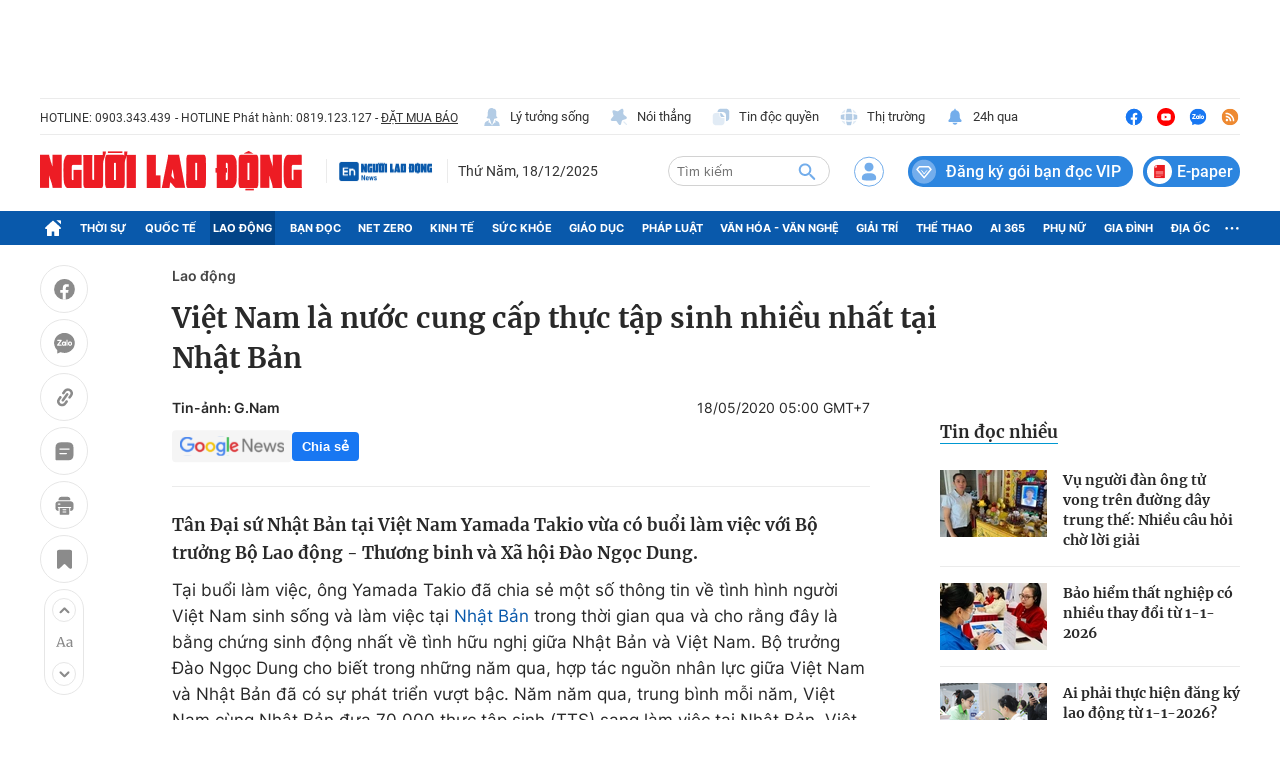

--- FILE ---
content_type: text/html; charset=utf-8
request_url: https://nld.com.vn/cong-doan/viet-nam-la-nuoc-cung-cap-thuc-tap-sinh-nhieu-nhat-tai-nhat-ban-20200517203820927.htm
body_size: 120483
content:
<!DOCTYPE html>
<html lang="vi">
<head>
    <meta http-equiv="Content-Type" content="text/html; charset=utf-8"/>
    <title>Việt Nam là nước cung cấp thực tập sinh nhiều nhất tại Nhật Bản</title>
    <script type="text/javascript">
    window.AviviD = window.AviviD || {settings:{},status:{}}; AviviD.web_id = "nldvn"; AviviD.category_id = "20250318000002"; AviviD.tracking_platform = 'likr'; (function(w,d,s,l,i){w[l]=w[l]||[];w[l].push({'gtm.start': new Date().getTime(),event:'gtm.js'});var f=d.getElementsByTagName(s)[0], j=d.createElement(s),dl=l!='dataLayer'?'&l='+l:'';j.async=true;j.src= 'https://www.googletagmanager.com/gtm.js?id='+i+dl+'&timestamp='+new Date().getTime();f.parentNode.insertBefore(j,f); })(window,document,'script','dataLayer','GTM-W9F4QDN'); (function(w,d,s,l,i){w[l]=w[l]||[];w[l].push({'gtm.start': new Date().getTime(),event:'gtm.js'});var f=d.getElementsByTagName(s)[0], j=d.createElement(s),dl=l!='dataLayer'?'&l='+l:'';j.async=true;j.src= 'https://www.googletagmanager.com/gtm.js?id='+i+dl+'&timestamp='+new Date().getTime();f.parentNode.insertBefore(j,f); })(window,document,'script','dataLayer','GTM-MKB8VFG');
</script>
    <meta name="description" content="Tân Đại sứ Nhật Bản tại Việt Nam Yamada Takio vừa có buổi làm việc với Bộ trưởng Bộ Lao động - Thương binh và Xã hội Đào Ngọc Dung.">
    <meta name="keywords" content="thực tập sinh, buổi làm việc, Bộ Lao động, người việt nam, nguồn nhân lực, cục quản lý, chương trình hợp tác, cấp quốc gia, tư vấn việc làm">
    <meta name="news_keywords" content="thực tập sinh, buổi làm việc, Bộ Lao động, người việt nam, nguồn nhân lực, cục quản lý, chương trình hợp tác, cấp quốc gia, tư vấn việc làm">
    <meta property="og:title" content="Việt Nam là nước cung cấp thực tập sinh nhiều nhất tại Nhật Bản">
    <meta property="og:description" content="Tân Đại sứ Nhật Bản tại Việt Nam Yamada Takio vừa có buổi làm việc với Bộ trưởng Bộ Lao động - Thương binh và Xã hội Đào Ngọc Dung.">
    <meta property="og:type" content="article" />
    <meta property="og:url" content="https://nld.com.vn/cong-doan/viet-nam-la-nuoc-cung-cap-thuc-tap-sinh-nhieu-nhat-tai-nhat-ban-20200517203820927.htm" />
    <meta property="og:image" content="https://nld.mediacdn.vn/zoom/600_315/2020/5/17/8-gnam-15897224305041866025928.jpg" />
    <meta property="og:image:type" content="image/jpg" />
    <meta property="og:image:width" content="600" />
    <meta property="og:image:height" content="315" />
    <meta property="twitter:image" content="https://nld.mediacdn.vn/zoom/600_315/2020/5/17/8-gnam-15897224305041866025928.jpg" />
    <meta property="twitter:card" content="summary_large_image" />
    <link rel="canonical" href="https://nld.com.vn/cong-doan/viet-nam-la-nuoc-cung-cap-thuc-tap-sinh-nhieu-nhat-tai-nhat-ban-20200517203820927.htm"/>
    <meta prefix="fb: http://ogp.me/ns/fb#" property="fb:app_id" content="1082878705098560" />
    
    
    <meta name="robots" content="max-image-preview:large,index, follow"/>
    <meta name="Language" content="vi"/>
    <meta name="distribution" content="Global"/>
    <meta name="revisit-after" content="1 days"/>
    <meta name="GENERATOR" content="https://nld.com.vn">
    <meta name="RATING" content="GENERAL"/>
    <meta name="site_path" content="https://nld.com.vn">
    <meta name="author" content="NLD.COM.VN">
    <meta property="og:site_name" content="Báo Người Lao Động Online">
    <meta name="copyright" content="Copyright (c) by Báo Người Lao Động – NLD.COM.VN"/>
    <meta http-equiv="x-dns-prefetch-control" content="on"/>
            <meta property="article:section" content="Lao động">
        <meta property="article:published_time" content="2020-05-18T05:00:00+07:00">
        <meta class="cms-date" itemprop="datePublished" content="2020-05-18T05:00:00+07:00">
                    <meta itemprop="dateModified" content="2020-05-18T05:54:54+07:00">
                <link rel="dns-prefetch" href="https://static.mediacdn.vn">
    <link rel="dns-prefetch" href="https://nld.mediacdn.vn">
    <link rel="dns-prefetch" href="https://videothumbs.mediacdn.vn/">
    <link rel="dns-prefetch" href="https://videothumbs-ext.mediacdn.vn/">
    <link rel="shortcut icon" href="https://static.mediacdn.vn/nld/web_images/nld32.png" type="image/png"/>
    <link rel="manifest" href="/manifest.json"/>
    <meta name="apple-mobile-web-app-capable" content="yes">
    <meta name="apple-mobile-web-app-status-bar-style" content="black-translucent">
    <meta name="apple-mobile-web-app-title" content="Báo Người Lao Động">
    <link rel="apple-touch-icon" href="https://static.mediacdn.vn/nld/web_images/nld512.png">
    <meta name="theme-color" content="#0959ab" />
        <script>
        function getMeta(t) { let e = document.getElementsByTagName("meta"); for (let n = 0; n < e.length; n++)if (e[n].getAttribute("name") === t) return e[n].getAttribute("content"); return "" }

        function loadJsAsync(jsLink, callback, callbackEr) {
            const scripts = Array.from(document.getElementsByTagName("script"));
            const existingScript = scripts.find(script => script.src === jsLink);

            if (existingScript) {
                if (typeof callback === "function") callback();
                return;
            }

            const scriptEl = document.createElement("script");
            scriptEl.type = "text/javascript";
            scriptEl.async = true;
            scriptEl.src = jsLink;

            if (typeof callback === "function") {
                scriptEl.onload = callback;
            }

            if (typeof callbackEr === "function") {
                scriptEl.onerror = callbackEr;
            }

            document.head.appendChild(scriptEl);
        }

        function loadCss(t) {
            var e = document.getElementsByTagName("head")[0], s = document.createElement("link");
            s.rel = "stylesheet", s.type = "text/css", s.href = t, s.media = "all", e.appendChild(s)
        }

        var hdUserAgent = getMeta("uc:useragent");
        var isLightHouse = hdUserAgent.includes("not-allow-ads");
        var isNotAllow3rd = hdUserAgent.includes("not-allow-ads");
        var isNotAllowAds = hdUserAgent.includes("not-allow-ads");
        var pageSettings = {
            Domain: "https://nld.com.vn",
            sharefbApiDomain: "https://sharefb.cnnd.vn",
            videoplayer: "https://vcplayer.mediacdn.vn",
            VideoToken: "[base64]",
            commentSiteName: "nld",
            DomainUtils: "https://utils3.cnnd.vn",
            imageDomain: "https://nld.mediacdn.vn",
            DomainApiVote: "https://eth.cnnd.vn",
            allowAds: true && !isLightHouse,
            allow3rd: true && !isLightHouse,
            DomainUtils2: "https://util8.cnnd.vn",
            DOMAIN_API_NAME_SPACE:'nld',
            sDomain:"https://util8.cnnd.vn/api",
            DomainSport5: "https://eth.cnnd.vn",
            
            ajaxDomain: "https://comment.nld.com.vn",
            domainIdNld:  "https://ids4nld1.nld.com.vn",
            domainIdNldApi:  "https://ids4nld3.cnnd.vn",
            // domainIdNld:  "https://ids4nld1.nld.com.vn",
            // domainIdNldApi:  "https://ids4nld3.cnnd.vn",
            paymentLive:  "1",
            DomainApiComment: "https://eth1.cnnd.vn",
            apiUtilities: "https://util8.cnnd.vn",
            apiSignal: 'https://signalr6.cnnd.vn'
        }
        var SDomain = pageSettings.ajaxDomain;
    </script>
<style>
    /* các trang khác chỉ xám header */
    /* .header__top,
    .header__middle,
    .header__nav {
        -webkit-filter: grayscale(100%);
        -moz-filter: grayscale(100%);
        filter: grayscale(100%);
    } */

    /* mob */
    /* .headanimation {
        -webkit-filter: grayscale(100%);
        -moz-filter: grayscale(100%);
        filter: grayscale(100%);
    } */
</style>

<script>
    window.addEventListener('DOMContentLoaded', (event) => {
        function setCssXam() {
            let checkHome = document.getElementById('home-xam');
            let bodyEl = document.body;

            let currentTime = new Date();
            var startTime = new Date('2025/05/24 00:00');
            var endTime = new Date('2025/05/26 00:00');

            // trong khoảng 25/07 - 26/07
            if (window.location.hostname == "nld.com.vn") {
                if (startTime <= currentTime && currentTime <= endTime) {
                    if (checkHome !== null) {
                        bodyEl.classList.add("xam-all");
                        bodyEl.classList.add("xam-header");
                        let styleElement = document.createElement('style');

                        styleElement.textContent = `
                            html {
                                -webkit-filter: grayscale(100%);
                                -moz-filter: grayscale(100%);
                                filter: grayscale(100%);
                            }
                        `;
                        document.head.appendChild(styleElement);
                    }
                // else {
                //     bodyEl.classList.add("xam-header");
                // }
                }
            } else {
                if (currentTime <= endTime) {
                     if (checkHome !== null) {
                        bodyEl.classList.add("xam-all");
                        let styleElement = document.createElement('style');

                        styleElement.textContent = `
                            html {
                                -webkit-filter: grayscale(100%);
                                -moz-filter: grayscale(100%);
                                filter: grayscale(100%);
                            }
                        `;
                        document.head.appendChild(styleElement);
                    }
                }
            }
            

            // trước ngày 25/07
            // if (currentTime < startTime) {
            //     bodyEl.classList.add("xam-header");
            // }
        }
        setCssXam();
    });
</script>
                <!-- GOOGLE SEARCH STRUCTURED DATA FOR ARTICLE -->
<script type="application/ld+json">
{
    "@context": "http://schema.org",
    "@type": "NewsArticle",
    "mainEntityOfPage":{
        "@type":"WebPage",
        "@id":"https://nld.com.vn/cong-doan/viet-nam-la-nuoc-cung-cap-thuc-tap-sinh-nhieu-nhat-tai-nhat-ban-20200517203820927.htm"
    },
    "headline": "Việt Nam là nước cung cấp thực tập sinh nhiều nhất tại Nhật Bản",
    "description": "Tân Đại sứ Nhật Bản tại Việt Nam Yamada Takio vừa có buổi làm việc với Bộ trưởng Bộ Lao động - Thương binh và Xã hội Đào Ngọc Dung.",
    "image": {
        "@type": "ImageObject",
        "url": "https://nld.mediacdn.vn/zoom/700_438/2020/5/17/8-gnam-15897224305041866025928.jpg",
        "width" : 700,
        "height" : 438
    },

    "datePublished": "2020-05-18T05:00:00+07:00",
        "dateModified": "2020-05-18T05:54:54+07:00",
    

    "author": {
        "@type": "Person",
        "name": "Tin-\u1ea3nh: G.Nam"
    },
    "publisher": {
        "@type": "Organization",
        "name": "https://nld.com.vn",
        "logo": {
            "@type": "ImageObject",
           "url": "",
            "width": 70,
            "height": 70
        }
    }
}
</script>
<!-- GOOGLE BREADCRUMB STRUCTURED DATA -->
<script type="application/ld+json">
{
    "@context": "http://schema.org",
    "@type": "BreadcrumbList",
    "itemListElement": [
        {
            "@type": "ListItem",
            "position": 1,
            "item": {
                "@id": "https://nld.com.vn",
                "name": "Trang chủ"
            }
        }
              ,{
        "@type": "ListItem",
        "position":2,
            "item": {
                "@id": "https://nld.com.vn/lao-dong.htm",
                "name": "Lao động"
            }
        }
    ]
}
</script>
<script type="application/ld+json">
        {
        "@context": "http://schema.org",
        "@type": "Organization",
        "name":"Báo Người Lao Động Online",
        "url": "https://nld.com.vn",
         "logo": "https://static.mediacdn.vn/nld/web_images/nld32.png",
        "email": "mailto: mailto:toasoan@nld.com.vn",
        "sameAs":[
                "https://www.facebook.com/nguoilaodong"
                    ,"https://www.youtube.com/channel/UCzkyOx_0O1pGOqHiUMOe2KQ"
                ],
    "contactPoint": [{
        "@type": "ContactPoint",
        "telephone": "+842839306262",
        "contactType": "customer service"
        }],
        "address": {
            "@type": "PostalAddress",
            "addressLocality": "Quận 3",
            "addressRegion": "TPHCM",
            "addressCountry": "Việt Nam",
            "postalCode":"700000",
            "streetAddress": "127 Võ Văn Tần"
            }
        }
</script>
<script type="text/javascript">
        var _ADM_Channel = '%2flao-dong%2fdetail%2f';
    </script>


        <script type="text/javascript" src="https://adminplayer.sohatv.vn/resource/init-script/playerInitScript.js"></script>

<link href="https://static.mediacdn.vn/nld.com.vn/web_css/20240913/nld.detail.min.css?v9" rel="stylesheet">
<style>
    br{
        clear: both;
    }
    [data-role=content] .VCSortableInPreviewMode.alignCenter[data-back] {
        display: inline-block!important;
    }
    .dai-hoi-dang-detail .header__nav {
        background: #c11200;
    }
    .detail__cmain-main .social-top .d-box-right { width: 100%; justify-content: space-between; } .box-right .af-tts {min-width: 251px;} .detail-info { display: flex; justify-content: space-between; } .detail__cmain-main .detail-author { flex-shrink: 0; width: 50%; } .detail__cmain-main .detail-author .name { margin-top: 0; } .infodetalsocial { display: flex; align-items: center; }
    .AudioSwitchVoice-controlbar .overlay2 .overlayAccentRead { display: none !important; } .AudioSwitchVoice-controlbar .overlay2 .overlaySpeedRead .displaySpeedRead .divider { border-left: none !important; }
</style>
                     <script>
    if (pageSettings.allow3rd) {
        loadJsAsync("https://media1.admicro.vn/core/adm_tracking.js");
    }
    if (pageSettings.allow3rd) {
        (function () {
            var img = new Image();
            var pt = (document.location.protocol == "https:" ? "https:" : "http:");
            img.src = pt + '//lg1.logging.admicro.vn/ftest?url=' + encodeURIComponent(document.URL);
            var img1 = new Image();
            img1.src = pt + '//amcdn.vn/ftest?url=' + encodeURIComponent(document.URL);
        })();
        (function(a, b, d, c, e) { a[c] = a[c] || [];
            a[c].push({ "atm.start": (new Date).getTime(), event: "atm.js" });
            a = b.getElementsByTagName(d)[0]; b = b.createElement(d); b.async = !0;
            b.src = "//deqik.com/tag/corejs/" + e + ".js"; a.parentNode.insertBefore(b, a)
        })(window, document, "script", "atmDataLayer", "ATMDLI290OGLR");
    }
</script>
    <!-- Global site tag (gtag.js) - Google Analytics -->
<script>
    var page_title = document.title;
    var tracked_url = window.location.pathname + window.location.search + window.location.hash;
                        var cate_path =  '';
                if (cate_path.length > 0) {
            tracked_url = "/" + cate_path + tracked_url;
        }
        if (pageSettings.allow3rd) {
        if (pageSettings.allow3rd) {
            loadJsAsync("https://www.googletagmanager.com/gtag/js?id=UA-4263013-16");
            loadJsAsync("https://www.googletagmanager.com/gtag/js?id=G-9ST72G8Y5E");
        }
        window.dataLayer = window.dataLayer || [];
        function gtag(){dataLayer.push(arguments);}
        gtag('js', new Date());

        gtag('config', 'UA-4263013-16', {
            'page_title' : page_title,
            'page_location': pageSettings.Domain + tracked_url,
            'page_path': tracked_url
        });

        gtag('config', 'G-9ST72G8Y5E', {
            'page_title' : page_title,
            'page_location': pageSettings.Domain + tracked_url,
            'page_path': tracked_url
        });
    }
</script>

    <script>
        var arfAsync = arfAsync || [];
        if (pageSettings.allow3rd) {
            //adBlock Firefox
            loadJsAsync('https://static.amcdn.vn/tka/cdn.js');
            function callbackErArf() {
                window.arferrorload = true;
            }
            loadJsAsync('https://media1.admicro.vn/cms/Arf.min.js',"", callbackEr = callbackErArf);
        }
    </script>

    <style>
        .banner-top {min-height: 90px;}  .header__mega-menu {z-index: 9999;}  .m-90 {min-height: 90px;}
        .bor-ad {border-bottom: 1px solid #EBEBEB;padding-bottom: 20px;margin-bottom: 20px;}
        .box-category[data-layout="13"] .box-category-top .box-category-menu .box-category-menu-item {margin-left: 8px;}
        .box_weather {z-index: 99999;}
        .box-category-item .box-category-link-title[data-newstype="8"]:before {content: '' !important;width: 42px !important;display: inline-block !important;margin-right: 8px !important;background: url(https://static.mediacdn.vn/nld.com.vn/images/livev122.png) no-repeat !important;background-size: contain !important;height: 18px !important; filter: contrast(1000%) !important;margin-bottom: -4px !important; position: unset !important;
            left: unset !important;
            top: unset !important;
            border-radius: unset !important;}
            .home__ns-vietlo .box-content .box1 .list-value .item:last-child {
                color: #faa61a;
                border-color: #faa61a;
                position: relative;
            }
            .home__ns-vietlo .box-content .box1 .list-value .item:last-child:before {
                content: '|';
                position: absolute;
                left: -8px;
                color: #333;
            }
            a.item-st.fb.sendsocial {
                background: #1877f2;
                color: #fff;
                cursor: pointer;
                font-family: Helvetica,Arial,sans-serif;
                -webkit-font-smoothing: antialiased;
                margin: 0;
                position: relative;
                -webkit-user-select: none;
                white-space: nowrap;
                font-size: 11px;
                padding: 0 6px;
                border-radius: 4px;
                font-weight: 700;
                display: inline-block;
            }
            a.item-st.fb.sendsocial.big {
                font-size: 13px;
                padding: 4px 10px;
            }
        .box-category[data-layout="8"] .box-category-middle .box-category-item .box-category-link-title,
        .box-category[data-layout="2"] .box-category-middle .box-category-item .box-category-link-title,
        .box-category[data-layout="1"] .box-category-middle .box-category-item .box-category-link-title{
            max-height: inherit;
        }
      .box-banner-mv img {
          border-radius: none;
      }
    </style>
    <style>
    @media (max-width: 1124px) {
        body{
            max-width: 100%;
            min-width: inherit;
        }
        .header__top-flex{
            flex-wrap: wrap;
            gap: 16px;
        }
        .header__top-hl{width: 100%;}
        .header__top-list{
            margin-left: 0;
        }
        .header__top-list .item:first-child{margin-left: 0;}
        .header__n-flex .nav-link{
            white-space: nowrap;
            padding: 0 6px;
        }
        .header__n-flex{
            overflow: auto;
        }
        .header__n-flex::-webkit-scrollbar{width: 0; height: 0;}
        .header__revip{font-size: 14px;}
        .header__middle-other{display: none;}

        .box-category[data-layout="1"] .box-category-middle{
            grid-gap: 30px 16px;
            grid-template-columns: 1fr 1fr;
        }
        .box-category[data-layout="1"] .box-category-middle .box-category-item:first-child{
            grid-column: 1/3;
        }
        .home__fmain {
            width: calc(100% - 320px);
        }
        .home__fsub {
            width: 300px;
            margin-left: 20px;
        }
        #box-test-stream .box-category-item-layout{
            flex-wrap: wrap;
            gap: 16px;
        }
        #box-test-stream .box-category-item-layout .box-category-link-with-avatar{
            width: 100% !important;
            margin-right: 0 !important;
        }
        .box-category[data-layout="6"] .box-category-middle .box-category-item .box-category-item-layout .box-category-content{
            width: 100%;
        }
        .box-category[data-layout="6"] .box-category-middle .box-category-item[data-type="2"] .box-category-content .box-content-bot .box-bot-item .box-bot-content{
            width: 100%;
        }
        .box-category[data-layout="6"] .box-category-middle .box-category-item[data-type="2"] .box-category-content .box-content-bot .box-bot-item .box-bot-link-with-avatar{display: none;}
        .home__ns-vietlo .box-content .list-value .item{margin-right: 8px;}
        .box-category[data-layout="15"] .box-category-middle{
            grid-template-columns: 50% 1fr 1fr 1fr;
            grid-gap: 10px;
        }
        .box-category[data-layout="16"] .box-category-middle{flex-wrap: wrap;}
        .box-category[data-layout="16"] .box-category-middle .box-content-main{width: 100%;}
        .box-category[data-layout="16"] .box-category-middle .box-content-sub{
            width: 100%;
            margin-top: 30px;
            padding-left: 0;
            margin-left: 0;
            border-left: none;
        }
        .box-category[data-layout="16"] .box-category-middle .box-category-item{
            display: flex;
            flex-wrap: wrap;
        }
        .box-category[data-layout="16"] .box-category-middle .box-category-item h2{
            width: 100%;
        }
        .box-category[data-layout="16"] .box-category-middle .box-category-item .box-category-link-with-avatar{
            width: 160px;
            margin-bottom: 0;
        }
        .box-category[data-layout="16"] .box-category-middle .box-category-item .box-category-content{
            width: calc(100% - 160px);
            padding-left: 10px;
        }

        .box-category[data-layout="19"] .box-category-middle .box-category-item:first-child .box-category-link-with-avatar{
            width: 50%;
        }
        .box-category[data-layout="19"] .box-category-middle .box-category-item:first-child .box-category-content{
            width: 50%;
        }
        .list__news-sub{
            width: 300px;
            margin-left: 20px;
        }
        .list__news-main {
            width: calc(100% - 320px);
        }
        .detail__sticky{
            width: 72px;
            margin-right: 20px;
        }

        .detail__main{
            width: calc(100% - 72px);
        }
        .detail__cmain-sub{margin-left: 20px;}
        .detail__cmain-main {
            width: calc(100% - 320px);
        }
        .detail__news-sub{margin-left: 20px;}
        .detail__news-main {
            width: calc(100% - 320px);
        }
        #nld_detail_readmore{max-width: 100%;}
        #nld_detail_dungbolo{max-width: 100%;}

        .footer__nav{
            padding-bottom: 0;
            overflow: auto;
            gap: 10px;
        }


        .detail__image-content{
            max-width: 100%;
            margin-left: 0;
        }
        .detail-container-full .VCSortableInPreviewMode.alignCenterOverflow{
            max-width: 100%;
            margin: 0;
        }
        .layout__breadcrumb .box-breadcrumb{
            flex-wrap: wrap;
            gap: 16px;
        }
        .footer__nav .nav-link{white-space: nowrap;}
    }

    @media (max-width: 820px) {
        .home__fv{padding: 30px 16px;}
        .box-make-sticky{
            max-width: 100%;
            width: 544px !important;
        }
        .header__logo{
            width: 240px;
        }
        .detail__sticky{

            margin-right: 0px;
        }
        .header__logo img{height: auto;}
        .header__mid-right .nocation,.header__user,.header__search{margin-right: 10px;}
        .header__search{width: 132px;}
        .box-category[data-layout="2"] .box-category-middle .box-category-item{padding: 0 10px;}
        .box-category[data-layout="2"] .box-category-middle .box-category-item .box-category-link-title{
            font-size: 14px;
            line-height: 1.4;
        }
        .box-category[data-layout="2"] .box-category-middle .box-category-item .box-category-sapo{font-size: 13px;}
        .box-category[data-layout="6"] .box-category-middle .box-category-item .box-category-item-layout{
            flex-wrap: wrap;
            gap: 16px;
        }
        .home__news-sub{
            width: 560px;
            margin-left: 15px;
            padding-left: 15px;
        }
        .home__news-main{
            width: calc(100% - 575px);
        }
        .home__ns-vietlo .box-content .list-value .item{
            margin-right: 6px;
        }
        .box-category[data-layout="15"] .box-category-middle .box-category-item .box-category-link-title{
            font-size: 12px;
        }
        .box-category[data-layout="16"] .box-category-middle .box-content-main .box-category-item:first-child .box-category-link-with-avatar{
            width: 50%;
            margin-bottom: 0;
        }
        .box-category[data-layout="16"] .box-category-middle .box-content-main .box-category-item:first-child .box-category-content{
            width: 50%;
        }
        .box-category[data-layout="16"] .box-category-middle .box-content-main{
            grid-template-columns: 1fr;

        }
        .box-category[data-layout="16"] .box-category-middle .box-content-main .box-category-item:first-child{
            margin-bottom: 20px;
        }
        .box-category[data-layout="12"] .box-category-top .box-category-menu .box-category-menu-item{
            white-space: nowrap;
        }
        .box-category[data-layout="12"] .box-category-middle .box-content-main .box-category-item .box-category-link-title{
            font-size: 13px;
        }
        .box-category[data-layout="16"] .box-category-top .box-category-menu .box-category-menu-item{
            margin-left: 7px;
            font-size: 12px;
        }

        .box-category[data-layout="18"] .box-category-top{
            flex-wrap: wrap;
            gap: 10px;
        }
        .box-category[data-layout="18"] .box-category-top .title-category{
            width: 100%;
        }
        .box-category[data-layout="19"] .box-category-middle .box-category-item:first-child .box-category-link-with-avatar{
            width: 100%;
        }
        .box-category[data-layout="19"] .box-category-middle .box-category-item:first-child .box-category-content{
            width: 100%;
        }
        .box-category[data-layout="19"] .box-category-middle .box-category-item:first-child{
            flex-wrap: wrap;

        }
        .list__focus-sub{margin-left: 20px;}
        .list__focus-main {
            width: calc(100% - 320px);
        }
        .box-category[data-layout="20"] .box-category-middle .box-category-item .box-category-link-with-avatar{width: 220px;}
        .box-category[data-layout="19"] .box-category-middle .box-category-item .box-category-link-title{
            font-size: 14px;
        }
        .box-breadcrumb-sub{margin-left: auto;}
        .layout__breadcrumb .box-breadcrumb-sub a{
            font-size: 14px;
            margin-left: 12px;
        }
        #nld_detail_readmore .box-category[data-layout="20"] .box-category-middle .box-category-item .box-category-link-with-avatar{width: 220px !important;}
        #nld_detail_dungbolo .box-category[data-layout="27"] .box-category-middle .box-category-item .box-category-link-title{
            font-size: 14px !important;
        }
        .box-category[data-layout="27"] .box-category-middle .box-category-item .box-category-link-title{font-size: 14px;}
        .detail__cmain-main .social-top,.box-category[data-layout="27"] .box-category-top{
            flex-wrap: wrap;
            gap: 16px;
        }
        .box-category[data-layout="26"] .box-category-middle .box-category-item:first-child .box-category-link-with-avatar{
            width: 150px;
        }
        .box-category[data-layout="26"] .box-category-middle .box-category-item:first-child .box-category-content {
            width: calc(100% - 150px);
        }
    }

    .header__middle-other .logo-elsh {
        padding-right: 10px;
        margin-right: 10px;
        border-right: 1px solid var(--stroke-01, #ebebeb);
    }

    .header__middle-other .logo-elsh img {
        width: 100px;
    }
</style>
<style>
    iframe[src^='https://portal.vietstats.vn/embedded'] {
        width: 100%;
        height: 50vh;
    }
</style>
</head>
<body >
<div class="banner-top">
    <zone id="lmdnovit"></zone>
        <script>
            if (pageSettings.allow3rd) arfAsync.push("lmdnovit");
        </script>
    </div>
    <style>
    .header__revip.paperheader {
        padding-right: 4px;
        margin-left: 10px;
    }

    .header__revip.paperheader .icon {
        margin: 0;
    }

    .header__revip.paperheader .txt {
        position: relative;
        top: 3px;
        margin-left: 5px;
        font-size: 16px;
        padding-right: 3px;
    }


</style>
<header class="header">
    <div class="header__layout">
        <div class="header__top">
            <div class="container">
                <div class="header__top-flex">
                    <div class="header__top-hl">
                        <span class="tex">HOTLINE: 0903.343.439</span>
                        <span class="tex">- HOTLINE Phát hành: 0819.123.127 - </span>
                        <a href="/dat-bao.htm" class="tex under" title="ĐẶT MUA BÁO">ĐẶT MUA BÁO</a>
                    </div>
                    <div class="header__top-list">
                        
                        
                        
                        
                        
                        
                        <a href="/ly-tuong-song.htm" title="Lý tưởng sống" class="item">
                            <span class="icon">
                                <img src="https://static.mediacdn.vn/nld.com.vn/image/ic-lts-pc.svg" alt="icon" width="20"
                                    height="20">
                            </span>
                            Lý tưởng sống
                        </a>
                        <a href="/noi-thang.htm" title="Nói thẳng" class="item">
                            <span class="icon">
                                <img src="https://static.mediacdn.vn/nld.com.vn/image/ic-noi-thang-pc.svg" alt="icon" width="20"
                                    height="20">

                            </span>
                            Nói thẳng
                        </a>
                        <a href="/doc-quyen.htm" title="Tin độc quyền" class="item">
                            <span class="icon">

                                <img src="https://static.mediacdn.vn/nld.com.vn/image/ic-tin-dq.svg" alt="icon" width="20"
                                    height="20">
                            </span>
                            Tin độc quyền
                        </a>
                        <a href="https://thitruong.nld.com.vn/" title="Thị trường" target="_blank" rel="nofollow"
                            class="item">
                            <span class="icon">
                                <img src="https://static.mediacdn.vn/nld.com.vn/image/ic-thi-truong.svg" alt="icon" width="20"
                                    height="20">

                            </span>
                            Thị trường
                        </a>
                        <a href="/tin-24h.htm" class="item" title="24h qua">
                            <span class="icon">
                                <img src="https://static.mediacdn.vn/nld.com.vn/images/icon-24h.svg" alt="icon" width="20" height="20">
                            </span>
                            24h qua
                        </a>
                    </div>
                    <div class="header__top-social">
                        <a href="https://www.facebook.com/nguoilaodong" rel="nofollow" target="_blank" title="Facebook"
                            class="item">
                            <img src="https://static.mediacdn.vn/nld.com.vn/image/ic-fb-top-pc.svg" alt="Facebook" width="20"
                                height="20">
                        </a>
                        <a href="https://www.youtube.com/channel/UCzkyOx_0O1pGOqHiUMOe2KQ?sub_confirmation=1"
                            title="Youtube" target="_blank" rel="nofollow" class="item">
                            <img src="https://static.mediacdn.vn/nld.com.vn/image/ic-yt-top-pc.svg" alt="Youtube" width="20"
                                height="20">
                        </a>
                        <a href="https://zalo.me/4417973660626754335" target="_blank" rel="nofollow" class="item"
                            title="Zalo">
                            <img src="https://static.mediacdn.vn/nld.com.vn/image/icon-zalo-top-pc.svg" alt="Zalo" width="20"
                                height="20">
                        </a>
                        <a href="/rss.htm" class="item" title="Rss">
                            <img src="https://static.mediacdn.vn/nld.com.vn/image/ic-rss-top-pc.svg" alt="Rss" width="20"
                                height="20">
                        </a>
                    </div>
                </div>
            </div>
        </div>
        <div class="header__middle">
            <div class="container">
                <div class="header__middle-flex">
                                            <a href="/" class="header__logo" title="Báo Người Lao Động: Tin tức mới nhất 24h, tin nhanh, nóng nhất">
                            <img src="https://static.mediacdn.vn/nld.com.vn/image/logo-nld.png" alt="Báo Người Lao Động: Tin tức mới nhất 24h, tin nhanh, nóng nhất"
                                class="logo-img" width="262" height="40">
                        </a>
                    

                    <div class="header__middle-other">
                        <h2 class="logo-elsh">
                            <a href="/nguoi-lao-dong-news.htm" title="Người lao động News">
                                <img src="https://static.mediacdn.vn/nld.com.vn/image/Logoenglish.png" alt="Người lao động News">
                            </a>
                        </h2>
                        <div class="time datetimenow" style="min-width: 123px;"></div>
                        
                    </div>
                    <div class="header__mid-right">
                        
                        <div class="header__search box-search">
                            <input class="btn-search txt-search" placeholder="Tìm kiếm" id="txt-search" />
                            <a class="btn-submit btn-search-a" aria-label="btn-search" href="javascript:;"
                                rel="nofollow">
                                <img src="https://static.mediacdn.vn/nld.com.vn/image/icon-search1.svg?v4" alt="Tìm kiếm" width="22"
                                    height="23">
                            </a>
                        </div>
                        <div class="loginform">
                            <a class="header__user" href="javascript:;" rel="nofollow" id="head_login"
                                title="Đăng nhập" data-atc="login">
                                <img src="https://static.mediacdn.vn/nld.com.vn/image/icon-user-login.svg" alt="Đăng nhập" width="30"
                                    height="31">
                            </a>
                            <div class="h_login" id="head_islogin" style="display: none;">
                                <div class="h_name">
                                    <a href="/thong-tin-tai-khoan.htm" title="Thông tin tài khoản" data-gift="icon">
                                        <img class="logousertop"
                                            src="https://static.mediacdn.vn/nld/images/userdefaultlogin_v2.svg"
                                            alt="icon">
                                    </a>


                                    <div class="forminfotop">
                                        <div class="notifyheader" data-atc="hidewithlogin">
                                            <div class="notifymain">
                                                <div class="closenotifyheader">
                                                    <img src="https://static.mediacdn.vn/nld.com.vn/image/closenotifyheader.svg"
                                                        alt="Đóng">
                                                </div>
                                                <p class="ntf_quote">Bạn chưa đăng nhập. Hãy đăng nhập để đồng bộ gói
                                                    dịch vụ vào tài khoản của bạn</p>
                                                <p class="ntf_descript">Bạn vừa nạp <span
                                                        data-orderinfo="price"></span>đ
                                                    để mua gói dich vụ. Để an toàn hơn, NLĐ khuyến nghị bạn đăng ký tài
                                                    khoản hoặc đăng nhập ngay để đồng bộ gói dịch vụ vào tài khoản
                                                </p>
                                                <div class="isnotlogin" data-atc="hidewithlogin">
                                                    <a data-atc="register" href="javascript:;" rel="nofollow"
                                                        title="Đăng ký">
                                                        <img src="https://static.mediacdn.vn/nld.com.vn/image/isnotlogin.svg"
                                                            alt="icon" width="40" height="40"
                                                            class="img-header">
                                                        <span>Đăng ký tài khoản</span>
                                                    </a>
                                                    Hoặc

                                                    <div data-atc="login">
                                                        <img src="https://static.mediacdn.vn/nld.com.vn/image/notifymain-login.svg"
                                                            alt="icon" width="40" height="40"
                                                            class="img-header">
                                                        <span>Đăng nhập ngay</span>
                                                    </div>
                                                </div>
                                            </div>
                                        </div>
                                    </div>
                                </div>
                                <div class="logininfo">
                                    <div class="u_name">
                                        <img data-uinfo="avatar"
                                            src="https://static.mediacdn.vn/nld/images/userdefaultlogin_v2.svg"
                                            alt="thông tin tài khoản">
                                        <a href="/thong-tin-tai-khoan/tong-quan.htm" title="thông tin tài khoản"
                                            id="head_u_name"></a>
                                    </div>
                                    <ul>
                                        <li>
                                            <a href="/thong-tin-tai-khoan/tong-quan.htm" title="Tổng quan">Tổng
                                                quan</a>
                                        </li>
                                        <li>
                                            <a href="/thong-tin-tai-khoan.htm" title="Thông tin tài khoản">Thông tin
                                                tài
                                                khoản</a>
                                        </li>
                                        <li data-atc="renewpay">
                                            <a href="javascript:;" rel="nofollow" title="Gia hạn gói VIP">Gia hạn gói
                                                VIP</a>
                                        </li>
                                        <li>
                                            <a href="/thong-tin-tai-khoan/quan-ly-qua-tang.htm"
                                                title="Quản lý quà tặng" data-gift="count">Quản lý quà tặng</a>
                                        </li>
                                        <li>
                                            <a href="/thong-tin-tai-khoan/lich-su-giao-dich.htm"
                                                title="Lịch sử giao dịch">Lịch
                                                sử giao dịch</a>
                                        </li>
                                        <li>
                                            <a href="javascript:;" id="head_logout" title="Đăng xuất">Đăng xuất</a>
                                        </li>
                                    </ul>
                                </div>
                            </div>
                        </div>
                        <a href="/dang-ky-danh-cho-ban-doc-vip.htm" class="header__revip userexpire"
                            title="Đăng ký gói bạn đọc VIP">
                            <span class="icon">
                                <img src="https://static.mediacdn.vn/nld.com.vn/image/icon-doc-vip.svg" alt="icon" width="24"
                                    height="25">
                            </span>
                            <span data-uinfo="expiredDate">Đăng ký gói bạn đọc VIP</span>
                        </a>
                        <a href="/e-paper.htm" class="header__revip paperheader" title="Mua gói đọc báo">
                            <span class="icon">
                                <svg width="25" height="25" viewBox="0 0 40 40" fill="none"
                                    xmlns="http://www.w3.org/2000/svg">
                                    <rect width="40" height="40" rx="20" fill="white"></rect>
                                    <g clip-path="url(#clip0_565_485)">
                                        <path
                                            d="M15.8281 9.5H27C27.8284 9.5 28.5 10.1716 28.5 11V29C28.5 29.8284 27.8284 30.5 27 30.5H13C12.1716 30.5 11.5 29.8284 11.5 29V13.8281C11.5001 13.4304 11.6582 13.0488 11.9395 12.7676L14.7676 9.93945C15.0488 9.65822 15.4304 9.50008 15.8281 9.5Z"
                                            fill="#EA1A20" stroke="#EA1A20"></path>
                                        <rect x="14" y="19" width="12" height="1" rx="0.5"
                                            fill="#FFBCBE"></rect>
                                        <rect x="14" y="21" width="12" height="1" rx="0.5"
                                            fill="#FFBCBE"></rect>
                                        <rect x="14" y="23" width="12" height="1" rx="0.5"
                                            fill="#FFBCBE"></rect>
                                        <rect x="14" y="25" width="12" height="1" rx="0.5"
                                            fill="#FFBCBE"></rect>
                                        <rect x="14" y="27" width="8" height="1" rx="0.5"
                                            fill="#FFBCBE"></rect>
                                        <path d="M13.5 12L15.5 10V13.5H12L13.5 12Z" fill="white"></path>
                                    </g>
                                    <defs>
                                        <clipPath id="clip0_565_485">
                                            <rect width="18" height="22" fill="white"
                                                transform="translate(11 9)"></rect>
                                        </clipPath>
                                    </defs>
                                </svg>

                                <span class="txt">E-paper</span>
                            </span>

                        </a>
                    </div>
                </div>
            </div>
        </div>
        <div class="header__bottom">
            <div class="header__nav">
                <div class="container">
                    <div class="header__n-flex header__set_nav">
                        <a href="/" class="nav-link" title="Trang chủ">
                            <svg width="20" height="20" viewBox="0 0 20 20" fill="none"
                                xmlns="http://www.w3.org/2000/svg">
                                <path
                                    d="M17.7313 9.48406L10.5526 2.9429C10.2375 2.65574 9.76235 2.65577 9.44738 2.94287L2.26869 9.48409C2.01628 9.71409 1.93291 10.0685 2.05622 10.3869C2.17956 10.7053 2.47987 10.911 2.82134 10.911H3.9679V17.4648C3.9679 17.7246 4.17859 17.9353 4.43843 17.9353H8.37323C8.63307 17.9353 8.84376 17.7246 8.84376 17.4648V13.4855H11.1563V17.4648C11.1563 17.7246 11.367 17.9353 11.6268 17.9353H15.5615C15.8213 17.9353 16.032 17.7247 16.032 17.4648V10.911H17.1788C17.5202 10.911 17.8205 10.7052 17.9439 10.3869C18.067 10.0684 17.9837 9.71409 17.7313 9.48406Z"
                                    fill="white"></path>
                                <path
                                    d="M17.3875 2.33057H13.4375L17.9756 6.29351V2.89539C17.9756 2.58346 17.7123 2.33057 17.3875 2.33057Z"
                                    fill="white"></path>
                            </svg>
                        </a>
                        <a href="/thoi-su.htm" class="nav-link" title="Thời sự">Thời sự</a>
                        <a href="/quoc-te.htm" class="nav-link" title="Quốc tế">Quốc tế</a>
                        <a href="/lao-dong.htm" class="nav-link" title="Lao động">Lao động</a>
                        <a href="/ban-doc.htm" class="nav-link" title="Bạn đọc">Bạn đọc</a>
                        <a href="/net-zero.htm" class="nav-link" title="Net Zero">Net Zero</a>
                        <a href="/kinh-te.htm" class="nav-link" title="Kinh tế">Kinh tế</a>
                        <a href="/suc-khoe.htm" class="nav-link" title="Sức khỏe">Sức khỏe</a>
                        <a href="/giao-duc-khoa-hoc.htm" class="nav-link" title="Giáo dục">Giáo dục</a>
                        <a href="/phap-luat.htm" class="nav-link" title="Pháp luật">Pháp luật</a>
                        <a href="/van-hoa-van-nghe.htm" class="nav-link" title="Văn hóa - Văn nghệ">Văn hóa - Văn
                            nghệ</a>
                        <a href="/giai-tri.htm" class="nav-link" title="Giải trí">Giải trí</a>
                        <a href="/the-thao.htm" class="nav-link" title="Thể thao">Thể thao</a>
                        <a href="/ai-365.htm" class="nav-link" title="AI 365">AI 365</a>
                        
                        <a href="https://phunu.nld.com.vn/" class="nav-link" target="_blank" rel="nofollow"
                            title="Phụ nữ">Phụ nữ</a>
                        <a href="/gia-dinh.htm" class="nav-link" title="Gia đình">Gia đình</a>
                        <a href="https://diaoc.nld.com.vn" class="nav-link" title="Địa ốc" target="_blank"
                            rel="nofollow">Địa ốc</a>
                        <div class="btn-menu">
                            <span class="icon-bar">
                                <svg width="16" height="17" viewBox="0 0 16 17" fill="none"
                                    xmlns="http://www.w3.org/2000/svg">
                                    <circle cx="2.66668" cy="8.33171" r="1.33333"
                                        transform="rotate(-90 2.66668 8.33171)" fill="white"></circle>
                                    <circle cx="8.00002" cy="8.33171" r="1.33333"
                                        transform="rotate(-90 8.00002 8.33171)" fill="white"></circle>
                                    <ellipse cx="13.3333" cy="8.33171" rx="1.33333" ry="1.33333"
                                        transform="rotate(-90 13.3333 8.33171)" fill="white"></ellipse>
                                </svg>
                            </span>
                            <span class="icon-close">
                                <svg width="16" height="17" viewBox="0 0 16 17" fill="none"
                                    xmlns="http://www.w3.org/2000/svg">
                                    <path fill-rule="evenodd" clip-rule="evenodd"
                                        d="M4.72383 5.1562C4.98418 4.89585 5.40629 4.89585 5.66664 5.1562L11 10.4895C11.2603 10.7499 11.2603 11.172 11 11.4323C10.7396 11.6927 10.3175 11.6927 10.0572 11.4323L4.72383 6.09901C4.46348 5.83866 4.46348 5.41655 4.72383 5.1562Z"
                                        fill="white"></path>
                                    <path fill-rule="evenodd" clip-rule="evenodd"
                                        d="M10.8938 5.1562C10.6335 4.89585 10.2114 4.89585 9.95104 5.1562L4.61771 10.4895C4.35736 10.7499 4.35736 11.172 4.61771 11.4323C4.87806 11.6927 5.30017 11.6927 5.56052 11.4323L10.8938 6.09901C11.1542 5.83866 11.1542 5.41655 10.8938 5.1562Z"
                                        fill="white"></path>
                                </svg>
                            </span>
                        </div>
                    </div>
                </div>
            </div>
            <div class="header__mega-menu">
                <div class="header__mega-scroll">
                    <div class="container">
                        <div class="header__mm-flex">
                            <div class="header__mm-cate" data-marked-zoneid="nld_menu_b1">
    <div class="box">
        <a href="/thoi-su.htm" class="title" title="Thời sự">Thời sự</a>
        <div class="list">
            <a href="/thoi-su/chinh-tri.htm" class="item" title="Chính trị">Chính trị</a>
            <a href="/thoi-su/xa-hoi.htm" class="item" title="Xã hội">Xã hội</a>
            <a href="/thoi-su/do-thi.htm" class="item" title="Đô thị">Đô thị</a>
        </div>
    </div>
    <div class="box">
        <a href="/quoc-te.htm" class="title" title="Quốc tế">Quốc tế</a>
        <div class="list">
            <a href="/quoc-te/nguoi-viet-do-day.htm" class="item" title="Người Việt đó đây">Người Việt đó đây</a>
            <a href="/quoc-te/hay-la.htm" class="item" title="Hay - lạ">Hay - lạ</a>
            <a href="/quoc-te/van-de-nong.htm" class="item" title="Vấn đề nóng">Vấn đề nóng</a>
            <a href="/quoc-te/ho-so.htm" class="item" title="Hồ sơ">Hồ sơ</a>
            <a href="/quoc-te/quan-su-quoc-phong.htm" class="item" title="Quân sự - Quốc phòng">Quân sự - Quốc phòng</a>
        </div>
        <a href="javascript:;" class="view-more" title="xem thêm">xem thêm</a>
    </div>
    <div class="box">
        <a href="/lao-dong.htm" class="title" title="Lao động">Lao động</a>
        <div class="list">
            <a href="/lao-dong/cong-doan-cong-nhan.htm" class="item" title="Công đoàn - Công nhân">Công đoàn - Công nhân</a>
            <a href="/lao-dong/viec-lam.htm" class="item" title="Việc làm">Việc làm</a>
            <a href="/lao-dong/an-sinh-xa-hoi.htm" class="item" title="An sinh xã hội">An sinh xã hội</a>
            <a href="/lao-dong/chinh-sach.htm" class="item" title="Chính sách">Chính sách</a>
            <a href="/lao-dong/xuat-khau-lao-dong.htm" class="item" title="Xuất khẩu lao động">Xuất khẩu lao động</a>
        </div>
        <a href="javascript:;" class="view-more" title="xem thêm">xem thêm</a>
    </div>
    <div class="box">
        <a href="/ban-doc.htm" class="title" title="Bạn đọc">Bạn đọc</a>
        <div class="list">
            <a href="/ban-doc/cuoc-song-nhan-ai.htm" class="item" title="Cuộc sống nhân ái">Cuộc sống nhân ái</a>
            <a href="/ban-doc/toi-len-tieng.htm" class="item" title="Tôi lên tiếng">Tôi lên tiếng</a>
            <a href="/ban-doc/goc-anh-ban-doc.htm" class="item" title="Góc ảnh bạn đọc">Góc ảnh bạn đọc</a>
            <a href="/ban-doc/thu-ban-doc.htm" class="item" title="Thư bạn đọc">Thư bạn đọc</a>
            <a href="/ban-doc/nha-o-xa-hoi.htm" class="item" title="Nhà ở xã hội">Nhà ở xã hội</a>
        </div>
        <a href="javascript:;" class="view-more" title="xem thêm">xem thêm</a>
    </div>
    <div class="box">
        <a href="/net-zero.htm" class="title" title="Net Zero">Net Zero</a>
        <div class="list">
            <a href="/net-zero/tin-tuc-xu-huong.htm" class="item" title="Tin tức & Xu hướng">Tin tức & Xu hướng</a>
            <a href="/net-zero/chuyen-doi-xanh.htm" class="item" title="Chuyển đổi xanh">Chuyển đổi xanh</a>
            <a href="/net-zero/song-xanh.htm" class="item" title="Sống xanh">Sống xanh</a>
            <a href="/net-zero/cam-nang.htm" class="item" title="Cẩm nang">Cẩm nang</a>
        </div>
    </div>
    <div class="box">
        <a href="/kinh-te.htm" class="title" title="Kinh tế">Kinh tế</a>
        <div class="list">
            <a href="/kinh-te/kinh-doanh.htm" class="item" title="Kinh doanh">Kinh doanh</a>
            <a href="/kinh-te/tieu-dung.htm" class="item" title="Tiêu dùng">Tiêu dùng</a>
            <a href="/kinh-te/oto-xe-dien-may.htm" class="item" title="Ôtô - Xe - Điện máy">Ôtô - Xe - Điện máy</a>
            <a href="/kinh-te/bat-dong-san.htm" class="item" title="Bất động sản">Bất động sản</a>
            <a href="/kinh-te/tai-chinh-chung-khoan.htm" class="item" title="Tài chính – Chứng khoán">Tài chính – Chứng khoán</a>
            <a href="/kinh-te/dien-dan-kinh-te.htm" class="item" title="Diễn đàn kinh tế">Diễn đàn kinh tế</a>
        </div>
        <a href="javascript:;" class="view-more" title="xem thêm">xem thêm</a>
    </div>
    <div class="box">
        <a href="/suc-khoe.htm" class="title" title="Sức khỏe">Sức khỏe</a>
        <div class="list">
            <a href="/suc-khoe/chuyen-dong-y-hoc.htm" class="item" title="Chuyển động y học">Chuyển động y học</a>
            <a href="/suc-khoe/gioi-tinh.htm" class="item" title="Giới tính">Giới tính</a>
            <a href="/suc-khoe/bac-si-cua-ban.htm" class="item" title="Bác sĩ của bạn">Bác sĩ của bạn</a>
            <a href="/suc-khoe/khoe-va-dep.htm" class="item" title="Khỏe &amp; đẹp">Khỏe &amp; đẹp</a>
        </div>
    </div>
    <div class="box">
        <a href="/giao-duc-khoa-hoc.htm" class="title" title="Giáo dục">Giáo dục</a>
        <div class="list">
            <a href="/giao-duc-khoa-hoc/du-hoc.htm" class="item" title="Du học">Du học</a>
            <a href="/giao-duc-khoa-hoc/tuyen-sinh.htm" class="item" title="Tuyển sinh">Tuyển sinh</a>
            <a href="/giao-duc-khoa-hoc/sau-buc-giang.htm" class="item" title="Sau bục giảng">Sau bục giảng</a>
        </div>
    </div>
    <div class="box">
        <a href="/phap-luat.htm" class="title" title="Pháp luật">Pháp luật</a>
        <div class="list">
            <a href="/phap-luat/luat-su-cua-ban.htm" class="item" title="Luật sư của bạn">Luật sư của bạn</a>
            <a href="/phap-luat/truy-na.htm" class="item" title="Truy nã">Truy nã</a>
            <a href="/phap-luat/chuyen-phap-dinh.htm" class="item" title="Chuyện pháp đình">Chuyện pháp đình</a>
        </div>
    </div>
    <div class="box">
        <a href="/van-hoa-van-nghe.htm" class="title" title="Văn hóa - Văn nghệ">Văn hóa - Văn nghệ</a>
        <div class="list">
            <a href="/van-hoa-van-nghe/am-nhac.htm" class="item" title="Âm nhạc">Âm nhạc</a>
            <a href="/van-hoa-van-nghe/van-hoc.htm" class="item" title="Văn học">Văn học</a>
            <a href="/van-hoa-van-nghe/san-khau.htm" class="item" title="Sân khấu">Sân khấu</a>
            <a href="/van-hoa-van-nghe/dien-anh.htm" class="item" title="Điện ảnh">Điện ảnh</a>
            <a href="/van-hoa-van-nghe/nghe-xem-doc-gi.htm" class="item" title="Nghe -  Xem – Đọc gì?">Nghe -  Xem – Đọc gì?</a>
        </div>
        <a href="javascript:;" class="view-more" title="xem thêm">xem thêm</a>
    </div>
    <div class="box">
        <a href="/giai-tri.htm" class="title" title="Giải trí">Giải trí</a>
        <div class="list">
            <a href="/giai-tri/hau-truong-showbiz.htm" class="item" title="Hậu trường showbiz">Hậu trường showbiz</a>
            <a href="/giai-tri/chuyen-cua-sao.htm" class="item" title="Chuyện của sao">Chuyện của sao</a>
        </div>
    </div>
    <div class="box">
        <a href="/the-thao.htm" class="title" title="Thể thao">Thể thao</a>
        <div class="list">
            <a href="/the-thao/bong-da.htm" class="item" title="Bóng đá">Bóng đá</a>
            <a href="/the-thao/golf.htm" class="item" title="Golf">Golf</a>
            <a href="/the-thao/hau-truong.htm" class="item" title="Hậu trường">Hậu trường</a>
            <a href="/the-thao/cac-mon-khac.htm" class="item" title="Các môn khác">Các môn khác</a>
            <a href="/the-thao/tennis.htm" class="item" title="Tennis">Tennis</a>
            <a href="/the-thao/marathon.htm" class="item" title="Marathon">Marathon</a>
        </div>
        <a href="javascript:;" class="view-more" title="xem thêm">xem thêm</a>
    </div>
    <div class="box">
        <a href="/ai-365.htm" class="title" title="AI 365">AI 365</a>
        <div class="list">
            <a href="/ai-365/cong-nghe-so.htm" class="item" title="Công nghệ số">Công nghệ số</a>
            <a href="/ai-365/bao-mat.htm" class="item" title="Bảo mật">Bảo mật</a>
            <a href="/ai-365/mang-xa-hoi.htm" class="item" title="Mạng xã hội">Mạng xã hội</a>
            <a href="/ai-365/giai-tri-cung-ai.htm" class="item" title="Giải trí cùng AI">Giải trí cùng AI</a>
        </div>
    </div>
    <div class="box">
        <a href="/du-lich-xanh.htm" class="title" title="Du lịch xanh">Du lịch xanh</a>
        <div class="list">
            <a href="/du-lich-xanh/tieu-diem.htm" class="item" title="Tiêu điểm">Tiêu điểm</a>
            <a href="/du-lich-xanh/diem-den.htm" class="item" title="Điểm đến">Điểm đến</a>
            <a href="/du-lich-xanh/am-thuc.htm" class="item" title="Ẩm thực">Ẩm thực</a>
            <a href="/du-lich-xanh/dung-bo-lo.htm" class="item" title="Đừng bỏ lỡ">Đừng bỏ lỡ</a>
        </div>
    </div>
    <div class="box">
        <a href="https://phunu.nld.com.vn/" class="title" title="Chuyên trang Phụ nữ" target="_blank" rel="nofollow">Phụ nữ</a>
        <div class="list">
            <a href="https://phunu.nld.com.vn/lam-dep.htm" class="item" title="Khoẻ - Đẹp" target="_blank" rel="nofollow">Khoẻ - Đẹp</a>
            <a href="https://phunu.nld.com.vn/tam-su.htm" class="item" title="Tâm sự" target="_blank" rel="nofollow">Tâm sự</a>
            <a href="https://phunu.nld.com.vn/chuyen-cua-sao.htm" class="item" title="Chuyện của Sao" target="_blank" rel="nofollow">Chuyện của Sao</a>
            <a href="https://phunu.nld.com.vn/mon-ngon.htm" class="item" title="Món ngon" target="_blank" rel="nofollow">Món ngon</a>
            <a href="https://phunu.nld.com.vn/diem-den.htm" class="item" title="Điểm đến" target="_blank" rel="nofollow">Điểm đến</a>
            <a href="https://phunu.nld.com.vn/tieu-dung-thong-minh.htm" class="item" title="Tiêu dùng thông minh" target="_blank" rel="nofollow">Tiêu dùng thông minh</a>
            <a href="https://phunu.nld.com.vn/video-clip.htm" class="item" title="Video" target="_blank" rel="nofollow">Video</a>
            <a href="https://phunu.nld.com.vn/chuyen-trang-phu-nu/ban-linh-song.htm" class="item" title="Bản lĩnh sống" target="_blank" rel="nofollow">Bản lĩnh sống</a>
        </div>
        <a href="javascript:;" class="view-more" title="xem thêm">xem thêm</a>
    </div>
    <div class="box">
        <a href="/gia-dinh.htm" class="title" title="Gia đình">Gia đình</a>
        <div class="list">
            <a href="/gia-dinh/bi-quyet-lam-dep.htm" class="item" title="Bí quyết làm đẹp">Bí quyết làm đẹp</a>
            <a href="/gia-dinh/cha-me-va-con-cai.htm" class="item" title="Cha mẹ và con cái">Cha mẹ và con cái</a>
            <a href="/gia-dinh/khong-gian-song.htm" class="item" title="Không gian sống">Không gian sống</a>
        </div>
    </div>
    <div class="box">
        <a href="https://diaoc.nld.com.vn" class="title" title="Địa ốc" target="_blank" rel="nofollow">Địa ốc</a>
        <div class="list">
            <a href="https://diaoc.nld.com.vn/du-an.htm" class="item" title="Dự án" target="_blank" rel="nofollow">Dự án</a>
            <a href="https://diaoc.nld.com.vn/thi-truong-nha-dat.htm" class="item" title="Thị trường" target="_blank" rel="nofollow">Thị trường</a>
            <a href="https://diaoc.nld.com.vn/nha-dep.htm" class="item" title="Nhà đẹp" target="_blank" rel="nofollow">Nhà đẹp</a>
            <a href="https://diaoc.nld.com.vn/doanh-nghiep-doanh-nhan.htm" class="item" title="Doanh nhân" target="_blank" rel="nofollow">Doanh nhân</a>
            <a href="https://diaoc.nld.com.vn/so-hoa.htm" class="item" title="Số hóa" target="_blank" rel="nofollow">Số hóa</a>
            <a href="https://diaoc.nld.com.vn/vat-tu.htm" class="item" title="Vật tư" target="_blank" rel="nofollow">Vật tư</a>
            <a href="https://diaoc.nld.com.vn/tai-chinh-bds.htm" class="item" title="Tài chính" target="_blank" rel="nofollow">Tài chính</a>
        </div>
        <a href="javascript:;" class="view-more" title="xem thêm">xem thêm</a>
    </div>
    <div class="box">
        <a href="/truy-vet-mang-xa-hoi.htm"  class="title" title="Truy vết mạng xã hội">Truy vết mạng xã hội</a>
    </div>
    <div class="box">
        <a href="/hoi-nong-dap-nhanh.htm"  class="title" title="Hỏi nóng đáp nhanh">Hỏi nóng đáp nhanh</a>
    </div>
    <div class="box">
        <a href="/doi-song.htm"  class="title" title="Đời sống">Đời sống</a>
    </div>
    <div class="box">
        <a href="/khoa-hoc.htm" class="title" title="Khoa học">Khoa học</a>
    </div>
    <div class="box">
        <a href="https://maivang.nld.com.vn/guong-mat-ung-vien.htm" target="_blank" class="title" title="Giải mai vàng" rel="nofollow">Giải mai vàng</a>
    </div>
    <div class="box">
        <a href="/vung-mien.htm"  class="title" title="Vùng miền">Vùng miền</a>
    </div>
    <div class="box">
        <a href="/nguoi-viet-yeu-su-viet.htm"  class="title" title="Người Việt yêu sử Việt">Người Việt yêu sử Việt</a>
    </div>
    <div class="box">
        <a href="/danh-cho-ban-doc-vip.htm"  class="title" title="Dành cho bạn đọc VIP">Dành cho bạn đọc VIP</a>
        <div class="list">
            <a href="/danh-cho-ban-doc-vip/tieu-diem-quoc-te.htm" class="item" title="Tiêu điểm quốc tế">Tiêu điểm quốc tế</a>
            <a href="/danh-cho-ban-doc-vip/chuyen-thuong-truong.htm" class="item" title="Chuyện thương trường">Chuyện thương trường</a>
            <a href="/danh-cho-ban-doc-vip/bi-quyet-cuoc-song.htm" class="item" title="Bí quyết cuộc sống">Bí quyết cuộc sống</a>
            <a href="/danh-cho-ban-doc-vip/ho-so-nong.htm" class="item" title="Hồ sơ &quot;nóng&quot;">Hồ sơ "nóng"</a>
            <a href="/danh-cho-ban-doc-vip/doc-la-do-day.htm" class="item" title="&quot;Độc&quot;, lạ đó đây">"Độc", lạ đó đây</a>
        </div>
        <a href="javascript:;" class="view-more" title="xem thêm">xem thêm</a>
    </div>
</div>


                            <div class="header__mm-right">
                                <div class="box" data-marked-zoneid="nld_menu_media">
                                    <a href="/video.htm" class="item" title="Video">
                                        <span class="icon">
                                            <svg width="20" height="21" viewBox="0 0 20 21" fill="none"
                                                xmlns="http://www.w3.org/2000/svg">
                                                <rect y="0.331543" width="20" height="20" rx="4"
                                                    fill="#EAF4FF" />
                                                <path
                                                    d="M12.9187 9.83246C13.5124 10.2283 13.5124 11.1007 12.9187 11.4966L7.53963 15.0826C6.87508 15.5256 5.98493 15.0492 5.98493 14.2505L5.98493 7.07848C5.98493 6.27978 6.87508 5.80339 7.53963 6.24643L12.9187 9.83246Z"
                                                    fill="#005BB2" />
                                            </svg>
                                        </span>
                                        Video
                                    </a>
                                    <a href="/photo.htm" class="item" title="Photo">
                                        <span class="icon">
                                            <svg width="20" height="21" viewBox="0 0 20 21" fill="none"
                                                xmlns="http://www.w3.org/2000/svg">
                                                <rect y="0.331543" width="20" height="20" rx="4"
                                                    fill="#EAF4FF" />
                                                <g clip-path="url(#clip0_1310_7953)">
                                                    <path
                                                        d="M6.80605 13.7785C5.91629 13.7785 5.12569 13.2355 4.83867 12.426L4.8204 12.3662C4.75256 12.152 4.72386 11.9727 4.72386 11.7909V8.17432L3.37487 12.4684C3.20266 13.101 3.59666 13.7561 4.25941 13.9304L12.8491 16.1273C12.9561 16.1547 13.0631 16.1671 13.17 16.1671C13.7232 16.1671 14.2294 15.8159 14.3703 15.3003L14.8713 13.781H6.80605V13.7785Z"
                                                        fill="#005BB2" />
                                                    <path
                                                        d="M8.33249 8.20903C8.94567 8.20903 9.44404 7.7333 9.44404 7.14797C9.44404 6.56265 8.94567 6.08691 8.33249 6.08691C7.71932 6.08691 7.22095 6.56514 7.22095 7.15046C7.22095 7.73579 7.71932 8.20903 8.33249 8.20903Z"
                                                        fill="#005BB2" />
                                                    <path
                                                        d="M15.2785 4.49805H6.94452C6.1774 4.49805 5.5564 5.09334 5.5564 5.82313V11.6565C5.5564 12.3862 6.18001 12.9815 6.94452 12.9815H15.2785C16.043 12.9815 16.6666 12.3862 16.6666 11.6565V5.82313C16.6666 5.09334 16.043 4.49805 15.2785 4.49805ZM6.94452 5.55911H15.2785C15.4325 5.55911 15.5551 5.67866 15.5551 5.82313V9.58914L13.7991 7.6339C13.6138 7.42468 13.3424 7.31508 13.0528 7.30761C12.7658 7.3101 12.4944 7.43215 12.3118 7.64137L10.2479 10.0051L9.57466 9.36497C9.19371 9.00132 8.57531 9.00132 8.19697 9.36497L6.66272 10.827V5.82063C6.66533 5.67866 6.79058 5.55911 6.94452 5.55911Z"
                                                        fill="#005BB2" />
                                                </g>
                                                <defs>
                                                    <clipPath id="clip0_1310_7953">
                                                        <rect width="13.3333" height="11.6667" fill="white"
                                                            transform="translate(3.33325 4.49805)" />
                                                    </clipPath>
                                                </defs>
                                            </svg>


                                        </span>
                                        Photo
                                    </a>
                                    <a href="/longform.htm" class="item" title="Longform">
                                        <span class="icon">
                                            <svg width="20" height="21" viewBox="0 0 20 21" fill="none"
                                                xmlns="http://www.w3.org/2000/svg">
                                                <rect y="0.331543" width="20" height="20" rx="4"
                                                    fill="#EAF4FF" />
                                                <path
                                                    d="M11.5906 10.3519C11.5906 12.1741 11.5906 13.9963 11.5906 15.8185C11.5906 16.151 11.5761 16.1602 11.2189 16.1602C10.3887 16.1602 9.5633 16.1602 8.73307 16.1602C8.44346 16.1602 8.40967 16.1328 8.40967 15.864C8.40967 12.1741 8.40967 8.48412 8.40967 4.79416C8.40967 4.52538 8.44346 4.49805 8.73307 4.49805C9.57778 4.49805 10.4225 4.49805 11.2672 4.49805C11.5665 4.49805 11.5906 4.52538 11.5906 4.81693C11.5906 6.66192 11.5906 8.5069 11.5906 10.3519Z"
                                                    fill="#005BB2" />
                                                <path
                                                    d="M12.6477 12.3382C12.6477 11.1629 12.6477 9.98754 12.6477 8.80766C12.6477 8.51611 12.667 8.50244 12.9808 8.50244C13.8158 8.50244 14.6509 8.50244 15.4908 8.50244C15.7949 8.50244 15.8287 8.52977 15.8287 8.80766C15.8287 11.1583 15.8287 13.5135 15.8335 15.8641C15.8335 16.0691 15.7707 16.1694 15.5294 16.1648C14.6702 16.1557 13.811 16.1557 12.947 16.1648C12.7056 16.1694 12.6429 16.0737 12.6477 15.8641C12.6525 14.6888 12.6477 13.5135 12.6477 12.3382Z"
                                                    fill="#005BB2" />
                                                <path
                                                    d="M7.34769 13.9962C7.34769 14.6203 7.34286 15.2399 7.35252 15.864C7.35734 16.0735 7.28977 16.1646 7.05325 16.1646C6.19405 16.1555 5.33004 16.1555 4.47084 16.1646C4.25363 16.1646 4.16675 16.0872 4.16675 15.8822C4.17157 14.6203 4.17157 13.363 4.16675 12.1011C4.16675 11.8916 4.25846 11.8232 4.47084 11.8232C5.33004 11.8324 6.19405 11.8324 7.05325 11.8232C7.27046 11.8232 7.35252 11.8961 7.35252 12.1011C7.34286 12.7343 7.34769 13.3676 7.34769 13.9962Z"
                                                    fill="#005BB2" />
                                            </svg>

                                        </span>
                                        Longform
                                    </a>
                                    <a href="/infographic.htm" class="item" title="Infographic">
                                        <span class="icon">
                                            <svg width="20" height="21" viewBox="0 0 20 21" fill="none"
                                                xmlns="http://www.w3.org/2000/svg">
                                                <rect y="0.331543" width="20" height="20" rx="4"
                                                    fill="#EAF4FF" />
                                                <g clip-path="url(#clip0_1310_5449)">
                                                    <path
                                                        d="M13.6582 6.67284C14.1409 6.67284 14.5982 6.67284 15.0505 6.67284C15.5535 6.67284 15.8279 6.93707 15.8279 7.43504C15.833 9.83341 15.833 12.2267 15.8279 14.6251C15.8228 15.5245 15.1826 16.1596 14.2832 16.1596C11.6003 16.1647 8.91733 16.1698 6.22932 16.1596C5.05554 16.1546 4.17648 15.2704 4.17139 14.0966C4.16123 11.1546 4.16631 8.21756 4.17139 5.28057C4.17139 4.76736 4.4407 4.49805 4.959 4.49805C7.60127 4.49805 10.2435 4.49805 12.8858 4.49805C13.4041 4.49805 13.6633 4.76736 13.6633 5.28565C13.6582 5.73788 13.6582 6.18504 13.6582 6.67284ZM8.93257 6.67284C8.05859 6.67284 7.18969 6.67284 6.3157 6.67284C5.93969 6.67284 5.79233 6.8202 5.79233 7.19622C5.79233 8.02447 5.78725 8.85272 5.79233 9.68605C5.79233 10.0468 5.93969 10.1891 6.30554 10.1891C8.03826 10.1891 9.77607 10.1891 11.5088 10.1891C11.8899 10.1891 12.0271 10.0519 12.0271 9.67081C12.0271 8.84764 12.0271 8.02955 12.0271 7.20638C12.0271 6.81004 11.8899 6.67284 11.4935 6.67284C10.645 6.67284 9.78623 6.67284 8.93257 6.67284ZM13.6582 7.49601C13.6582 8.19215 13.6582 8.8578 13.6582 9.52345C13.6582 11.2155 13.6582 12.9076 13.6582 14.5997C13.6582 14.9655 13.8411 15.2247 14.146 15.3161C14.6236 15.4533 15.0098 15.1129 15.0149 14.5489C15.0149 12.2724 15.0149 9.99601 15.0149 7.71959C15.0149 7.64845 15.0047 7.57223 14.9996 7.49601C14.5525 7.49601 14.1206 7.49601 13.6582 7.49601ZM8.93257 11.2816C8.05351 11.2816 7.17444 11.2816 6.29538 11.2816C6.08196 11.2816 5.9092 11.3273 5.8279 11.5509C5.72119 11.8456 5.92952 12.0946 6.29538 12.0946C8.03826 12.0997 9.78115 12.0946 11.524 12.0946C11.8391 12.0946 12.0322 11.932 12.0322 11.6881C12.0322 11.4391 11.8492 11.2867 11.524 11.2867C10.6602 11.2816 9.79639 11.2816 8.93257 11.2816ZM7.8655 12.9076C7.33196 12.9076 6.79843 12.9025 6.26489 12.9076C5.98034 12.9076 5.80249 13.06 5.79741 13.2989C5.79233 13.5377 5.98034 13.7155 6.26997 13.7155C7.31164 13.7206 8.35331 13.7206 9.39497 13.7155C9.69477 13.7155 9.86245 13.5478 9.85737 13.2938C9.84721 13.0499 9.68461 12.9127 9.38989 12.9076C8.88176 12.9076 8.37363 12.9076 7.8655 12.9076Z"
                                                        fill="#005BB2" />
                                                    <path
                                                        d="M11.2093 7.50098C11.2093 8.13106 11.2093 8.73573 11.2093 9.36073C9.67984 9.36073 8.16053 9.36073 6.62598 9.36073C6.62598 8.74081 6.62598 8.13106 6.62598 7.50098C8.15037 7.50098 9.66968 7.50098 11.2093 7.50098Z"
                                                        fill="#005BB2" />
                                                </g>
                                                <defs>
                                                    <clipPath id="clip0_1310_5449">
                                                        <rect width="11.6667" height="11.6667" fill="white"
                                                            transform="translate(4.16675 4.49805)" />
                                                    </clipPath>
                                                </defs>
                                            </svg>

                                        </span>
                                        Infographic
                                    </a>
                                </div>

                                <div class="list-sub" data-marked-zoneid="nld_menu_feature">
                                    
                                    
                                    
                                    
                                    
                                    
                                    
                                    
                                    
                                    
                                    
                                    
                                    
                                    
                                    

                                    
                                    
                                    
                                    
                                    <a href="/ly-tuong-song.htm" class="item" title="Lý tưởng sống">
                                        <span class="icon">
                                            <svg width="24" height="25" viewBox="0 0 24 25" fill="none"
                                                xmlns="http://www.w3.org/2000/svg">
                                                <path
                                                    d="M13.584 14.7453L12.0001 19.3713L10.4087 14.7235V14.0321V13.5274L9.90404 13.5322C8.60258 13.5444 7.79591 13.2717 7.33081 13.0235C7.29659 13.0052 7.26411 12.987 7.23331 12.969C7.33109 12.8791 7.42918 12.7705 7.52412 12.6396C7.99751 11.9868 8.37001 10.8141 8.32094 8.6908C8.27474 6.68989 8.71402 5.6045 9.17994 4.99746C9.63601 4.40323 10.1645 4.20086 10.5106 4.06831L13.584 14.7453ZM13.584 14.7453V14.0063V13.4906L14.099 13.5065L14.0991 13.5066L14.0993 13.5066L14.0993 13.5066L14.0995 13.5066M13.584 14.7453L14.0995 13.5066M16.7226 12.9587C16.621 12.8654 16.5169 12.754 16.4159 12.6216C15.9488 12.0089 15.5945 11.0092 15.7516 9.41321L15.7516 9.41315C15.8958 7.94887 15.7962 6.6417 15.4147 5.75116C15.227 5.31304 14.9818 5.00012 14.6874 4.80538C14.3987 4.61432 14.0225 4.51012 13.5175 4.55652L13.2552 4.58062L13.0898 4.38125C13.0894 4.38091 13.0891 4.38048 13.0886 4.37998C13.0854 4.37644 13.0785 4.36898 13.068 4.35835C13.0468 4.33704 13.0113 4.30334 12.9615 4.26305C12.8618 4.18225 12.7074 4.07703 12.4992 3.9909C12.0949 3.82368 11.4471 3.71074 10.53 4.06086L16.7226 12.9587ZM16.7226 12.9587C16.3109 13.1838 15.8133 13.324 15.3328 13.406C14.9892 13.4647 14.6771 13.4899 14.451 13.5003C14.3383 13.5055 14.2479 13.507 14.1869 13.5072C14.1564 13.5074 14.1332 13.5071 14.1184 13.5069L14.1024 13.5066L14.0995 13.5066M16.7226 12.9587L14.0995 13.5066"
                                                    stroke="#454545" />
                                                <path
                                                    d="M19.1624 20.8316H12.712L14.7828 18.2833L15.6837 18.352L16.4381 18.4094L16.1953 17.693L15.7604 16.4097L17.75 17.3905C17.7501 17.3906 17.7502 17.3906 17.7502 17.3907C18.2946 17.66 18.6809 18.1725 18.7891 18.7687C18.7891 18.7687 18.7891 18.7688 18.7891 18.7689L19.1624 20.8316ZM6.2502 17.3905L8.25185 16.4026L7.80601 17.6898L7.55658 18.4099L8.31645 18.352L9.21735 18.2833L11.2882 20.8316H4.83784L5.2111 18.7689C5.21111 18.7688 5.21113 18.7687 5.21114 18.7687C5.31934 18.1724 5.70557 17.66 6.24999 17.3907C6.25006 17.3906 6.25013 17.3906 6.2502 17.3905Z"
                                                    stroke="#454545" />
                                            </svg>

                                        </span>
                                        Lý tưởng sống
                                    </a>
                                    <a href="/noi-thang.htm" class="item" title="Nói thẳng">
                                        <span class="icon">
                                            <svg width="24" height="25" viewBox="0 0 24 25" fill="none"
                                                xmlns="http://www.w3.org/2000/svg">
                                                <path
                                                    d="M16.7901 4.46327L16.7901 4.46275C16.8085 3.51908 16.5095 3.07357 16.2199 2.92132C15.931 2.76944 15.3966 2.77569 14.633 3.32771L14.6324 3.32812L11.5545 5.5466C11.2615 5.76199 10.8866 5.88857 10.5306 5.94301C10.1727 5.99773 9.77904 5.98796 9.43764 5.87871L9.43384 5.8775L9.43385 5.87748L6.48418 4.90759C6.4841 4.90757 6.48403 4.90754 6.48396 4.90752C6.48392 4.90751 6.48388 4.90749 6.48385 4.90748C5.62244 4.62498 5.1171 4.77528 4.88149 5.00813C4.64526 5.2416 4.48841 5.74727 4.75742 6.61386C4.75746 6.61398 4.7575 6.6141 4.75753 6.61422L5.76695 9.84236C5.76699 9.84248 5.76703 9.84261 5.76707 9.84273C5.88449 10.216 5.87666 10.6417 5.79684 11.0216C5.71693 11.4019 5.55282 11.7937 5.29903 12.0886L5.29896 12.0887L3.31965 14.3879C3.31952 14.388 3.31939 14.3882 3.31926 14.3884C2.56842 15.2645 2.52958 15.8388 2.66259 16.1096C2.79569 16.3807 3.27407 16.7008 4.42461 16.6431L16.7901 4.46327ZM16.7901 4.46327L16.7201 8.25289L16.7901 4.46327ZM7.76461 16.4731L4.42495 16.6431L14.1363 20.0658C13.8424 21.1834 13.3922 21.5432 13.0943 21.5881C12.7972 21.6329 12.2625 21.4226 11.6554 20.4398C11.6554 20.4398 11.6554 20.4398 11.6554 20.4398L9.89586 17.5905C9.89575 17.5903 9.89564 17.5901 9.89554 17.5899C9.6766 17.2344 9.32885 16.9517 8.96587 16.7627C8.60273 16.5737 8.17445 16.4527 7.76506 16.4731L7.76461 16.4731ZM14.9055 17.1292L14.1365 20.0654L16.7201 8.25327C16.7133 8.61231 16.8209 8.9932 16.9787 9.31914C17.1359 9.64373 17.3681 9.96612 17.6603 10.1827L20.138 12.061L20.1388 12.0616C20.8638 12.6088 21.0284 13.1099 20.9713 13.4363C20.9139 13.7639 20.5869 14.1816 19.7201 14.4555C19.7199 14.4556 19.7197 14.4556 19.7195 14.4557L16.4908 15.4653L16.4899 15.4656C16.1196 15.5821 15.7731 15.8281 15.504 16.1091C15.2355 16.3894 15.0032 16.747 14.906 17.1272C14.9058 17.1279 14.9056 17.1285 14.9055 17.1292Z"
                                                    stroke="#454545" />
                                                <path opacity="0.4"
                                                    d="M18.0581 18.1258L21.0868 21.1545C21.1815 21.2492 21.1815 21.4126 21.0868 21.5074C21.0355 21.5587 20.9749 21.5809 20.9103 21.5809C20.8458 21.5809 20.7852 21.5587 20.7339 21.5074L17.7039 18.4774C17.6095 18.383 17.6091 18.2204 17.7028 18.1255C17.7503 18.0792 17.814 18.0532 17.8803 18.0532C17.9468 18.0532 18.0106 18.0793 18.0581 18.1258Z"
                                                    stroke="#454545" />
                                            </svg>

                                        </span>
                                        Nói thẳng
                                    </a>


                                    <a href="/doc-quyen.htm" class="item" title="Tin độc quyền">
                                        <span class="icon">
                                            <svg width="24" height="25" viewBox="0 0 24 25" fill="none"
                                                xmlns="http://www.w3.org/2000/svg">
                                                <path
                                                    d="M13.33 13.9815H15.5C15.6382 13.9815 15.75 14.092 15.75 14.2315V18.1515C15.75 19.3688 15.3289 20.2765 14.684 20.882C14.0341 21.4922 13.1179 21.8315 12.07 21.8315H6.18C5.13209 21.8315 4.21587 21.4922 3.56598 20.882C2.92107 20.2765 2.5 19.3688 2.5 18.1515V11.5115C2.5 10.2943 2.92107 9.38654 3.56598 8.78107C4.21587 8.17092 5.13209 7.83154 6.18 7.83154H9.35C9.48952 7.83154 9.6 7.94333 9.6 8.08154V10.2515C9.6 12.3187 11.2749 13.9815 13.33 13.9815Z"
                                                    stroke="#454545" />
                                                <path
                                                    d="M11.93 2.83154H17.82C18.8679 2.83154 19.7841 3.17092 20.434 3.78107C21.0789 4.38654 21.5 5.29427 21.5 6.51154V13.1615C21.5 14.3469 21.0991 15.2351 20.4824 15.8359C19.9717 16.3333 19.288 16.6578 18.5 16.7751V10.5115C18.5 9.04881 17.9861 7.86655 17.1185 7.05202C16.2559 6.24216 15.0821 5.83154 13.82 5.83154H8.30499C8.43532 4.92837 8.82397 4.23315 9.36369 3.7429C10.0085 3.15722 10.9053 2.83154 11.93 2.83154Z"
                                                    stroke="#454545" />
                                                <path
                                                    d="M11.9796 7.48325L11.6396 7.81717V7.81325C11.6396 7.81278 11.6397 7.81255 11.6397 7.81255C11.6397 7.81255 11.6396 7.81279 11.6396 7.81325C11.6394 7.8141 11.6391 7.81573 11.6384 7.81794C11.6383 7.81818 11.6382 7.81842 11.6381 7.81866L11.6229 7.8336C11.6231 7.83379 11.6233 7.83398 11.6235 7.83417C11.6233 7.83408 11.6231 7.83398 11.6229 7.83389C11.6226 7.83372 11.6224 7.83361 11.6224 7.83361C11.6224 7.8336 11.6237 7.83439 11.6261 7.8368L11.6271 7.83578L11.6396 7.82325L11.9796 7.48325ZM11.9796 7.48325C13.0796 8.60325 15.0196 10.5532 16.1096 11.6432C16.4096 11.9432 16.1896 12.4432 15.7596 12.4432C14.9096 12.4432 13.9196 12.4432 13.2096 12.4332C12.0696 12.4332 11.1396 11.5332 11.1396 10.4332V7.81325C11.1396 7.38325 11.6696 7.17325 11.9796 7.48325ZM13.2167 11.9333L13.2167 11.9332H13.2096C12.3297 11.9332 11.6396 11.2413 11.6396 10.4332V7.85063C12.7261 8.95656 14.6088 10.8492 15.7026 11.9432C14.8645 11.9432 13.9067 11.943 13.2167 11.9333Z"
                                                    stroke="#454545" />
                                            </svg>

                                        </span>
                                        Tin độc quyền
                                    </a>
                                    <a href="https://thitruong.nld.com.vn/" class="item" title="Thị trường"
                                        target="_blank" rel="nofollow">
                                        <span class="icon">
                                            <svg width="24" height="25" viewBox="0 0 24 25" fill="none"
                                                xmlns="http://www.w3.org/2000/svg">
                                                <path opacity="0.4"
                                                    d="M6.59334 17.7284C6.77886 18.7721 6.99427 19.8121 7.27374 20.8352C5.68725 19.9571 4.37285 18.6364 3.48755 17.0477C4.5109 17.3284 5.55575 17.5496 6.59334 17.7284ZM17.4173 17.7283C18.4634 17.5491 19.4973 17.3273 20.5186 17.046C19.6321 18.6449 18.2982 19.968 16.6936 20.8606C16.9875 19.8253 17.2378 18.781 17.4173 17.7283ZM17.4175 6.91558C17.2394 5.86696 16.9964 4.82612 16.6993 3.80357C18.3112 4.6957 19.6399 6.0253 20.531 7.6378C19.5035 7.34579 18.4673 7.10143 17.4175 6.91558ZM6.60333 6.92189C5.55028 7.0941 4.50585 7.34335 3.47091 7.63696C4.36195 6.03501 5.68213 4.70285 7.27751 3.81634C6.99714 4.83978 6.782 5.87531 6.60333 6.92189Z"
                                                    stroke="#454545" stroke-width="0.5" />
                                                <path
                                                    d="M14.8753 6.35549C12.9636 6.18225 11.0412 6.18226 9.12955 6.3555C9.3542 5.23399 9.63177 4.12457 9.99521 3.05288C10.6502 2.91379 11.3145 2.83057 12.0025 2.83057C12.6851 2.83057 13.358 2.91457 14.0102 3.05443C14.3735 4.13409 14.6509 5.23745 14.8753 6.35549ZM6.02804 9.4592C5.86128 11.3714 5.86131 13.2945 6.02811 15.2067C4.90141 14.982 3.79666 14.7041 2.7228 14.3398C2.58371 13.6848 2.50049 13.0205 2.50049 12.3326C2.50049 11.6501 2.58446 10.9772 2.72429 10.3251C3.80808 9.96837 4.90721 9.68524 6.02804 9.4592ZM21.2783 14.3395C20.1962 14.6957 19.0918 14.9787 17.9756 15.2047C18.1488 13.2933 18.1488 11.371 17.9755 9.45963C19.0963 9.68412 20.2049 9.96145 21.2759 10.3245C21.4164 10.9831 21.5005 11.6496 21.5005 12.3326C21.5005 13.0204 21.4173 13.6846 21.2783 14.3395ZM9.12879 18.308C10.0788 18.4004 11.0357 18.4606 12.0025 18.4606C12.9676 18.4606 13.9294 18.4006 14.8756 18.3084C14.6511 19.4327 14.3737 20.535 14.0103 21.6067C13.3581 21.7466 12.6851 21.8306 12.0025 21.8306C11.3147 21.8306 10.6506 21.7474 9.9957 21.6084C9.64274 20.5259 9.3533 19.4239 9.12879 18.308ZM15.3137 9.01734C15.5623 11.2192 15.5623 13.442 15.3137 15.6438C13.1119 15.8924 10.8891 15.8924 8.68726 15.6438C8.43873 13.442 8.43873 11.2192 8.68726 9.01734C10.8891 8.7688 13.1119 8.7688 15.3137 9.01734Z"
                                                    stroke="#454545" />
                                            </svg>

                                        </span>
                                        Thị trường
                                    </a>
                                    <a href="mailto:online@nld.com.vn" title="Gửi tin bài" class="item"
                                        rel="nofollow">
                                        <span class="icon">
                                            <svg width="24" height="25" viewBox="0 0 24 25" fill="none"
                                                xmlns="http://www.w3.org/2000/svg">
                                                <g clip-path="url(#clip0_1310_2191)">
                                                    <path fill-rule="evenodd" clip-rule="evenodd"
                                                        d="M19.8691 5.53479L10.027 15.3126L9.39429 14.684L19.2364 4.90625L19.8691 5.53479Z"
                                                        fill="#454545" />
                                                    <path fill-rule="evenodd" clip-rule="evenodd"
                                                        d="M19.8183 4.86272C19.9507 4.95981 20.0188 5.12131 19.9955 5.28318L18.206 17.7276C18.1872 17.8588 18.1104 17.9748 17.9966 18.0439C17.8828 18.1131 17.7439 18.1282 17.6177 18.0851L12.7291 16.4156L10.0758 20.1436C9.9633 20.3017 9.76074 20.3692 9.57503 20.3106C9.38931 20.2519 9.26316 20.0806 9.26316 19.887V15.232L3.30194 13.1962C3.12981 13.1374 3.01069 12.9809 3.00068 12.8003C2.99067 12.6198 3.09176 12.4512 3.25634 12.374L19.3616 4.81844C19.5104 4.74862 19.6858 4.76562 19.8183 4.86272ZM10.1579 15.5375V18.4886L11.8476 16.1145L10.1579 15.5375ZM4.63345 12.711L17.3968 17.0697L18.9922 5.97473L4.63345 12.711Z"
                                                        fill="#454545" />
                                                </g>
                                                <defs>
                                                    <clipPath id="clip0_1310_2191">
                                                        <rect width="17" height="16" fill="white"
                                                            transform="translate(3 4.33154)" />
                                                    </clipPath>
                                                </defs>
                                            </svg>

                                        </span>
                                        Liên hệ
                                    </a>
                                    <a href="javascript:;" class="item" title="Thông tin toà soạn">
                                        <span class="icon">
                                            <svg width="24" height="25" viewBox="0 0 24 25" fill="none"
                                                xmlns="http://www.w3.org/2000/svg">
                                                <g clip-path="url(#clip0_1188_89764)">
                                                    <path
                                                        d="M21.1406 0.378418H6.14062C4.07288 0.378418 2.39062 2.06067 2.39062 4.12842V21.2378C2.39062 22.9178 3.75745 24.2847 5.4375 24.2847H21.1406C21.3995 24.2847 21.6094 24.0748 21.6094 23.8159C21.6094 23.6944 21.6094 1.38145 21.6094 0.847168C21.6094 0.588277 21.3995 0.378418 21.1406 0.378418ZM3.32812 4.12842C3.32812 2.73736 4.34348 1.57964 5.67188 1.35571V18.1909C5.57363 18.2087 4.37189 18.0391 3.32812 19.0423V4.12842ZM20.6719 20.769H4.73438C4.47553 20.769 4.26562 20.9789 4.26562 21.2378C4.26562 21.4967 4.47553 21.7065 4.73438 21.7065H20.6719V23.3472H5.4375C4.27439 23.3472 3.32812 22.4009 3.32812 21.2378C3.32812 20.0747 4.27439 19.1284 5.4375 19.1284H20.6719V20.769ZM20.6719 13.9702L16.2314 18.1909H6.60938V1.31592H16.219L20.6719 5.54836V13.9702Z"
                                                        fill="#454545" />
                                                    <path
                                                        d="M8.95312 9.75342C8.95312 12.3381 11.0559 14.4409 13.6406 14.4409C16.2254 14.4409 18.3281 12.3381 18.3281 9.75342C18.3281 7.16873 16.2254 5.06592 13.6406 5.06592C11.0559 5.06592 8.95312 7.16873 8.95312 9.75342ZM13.1724 6.94064C13.4293 6.94064 13.6375 7.14886 13.6375 7.40573C13.6375 7.66261 13.4293 7.87082 13.1724 7.87082C12.9155 7.87082 12.7073 7.66261 12.7073 7.40573C12.7073 7.14886 12.9155 6.94064 13.1724 6.94064ZM14.1094 9.28467V11.6284H14.5781C14.837 11.6284 15.0469 11.8383 15.0469 12.0972C15.0469 12.3561 14.837 12.5659 14.5781 12.5659H12.7031C12.4443 12.5659 12.2344 12.3561 12.2344 12.0972C12.2344 11.8383 12.4443 11.6284 12.7031 11.6284H13.1719V9.75342H12.7031C12.4443 9.75342 12.2344 9.54356 12.2344 9.28467C12.2344 9.02578 12.4443 8.81592 12.7031 8.81592H13.6406C13.8995 8.81592 14.1094 9.02578 14.1094 9.28467Z"
                                                        fill="#454545" />
                                                </g>
                                                <defs>
                                                    <clipPath id="clip0_1188_89764">
                                                        <rect width="24" height="24" fill="white"
                                                            transform="translate(0 0.331543)" />
                                                    </clipPath>
                                                </defs>
                                            </svg>

                                        </span>
                                        Thông tin toà soạn
                                    </a>
                                    <a href="javascript:;" class="item" title="Liên hệ quảng cáo">
                                        <span class="icon">
                                            <svg width="24" height="25" viewBox="0 0 24 25" fill="none"
                                                xmlns="http://www.w3.org/2000/svg">
                                                <path
                                                    d="M22.945 2.72168H1.05497C0.47325 2.72168 0 3.19493 0 3.77665V20.8866C0 21.4683 0.47325 21.9416 1.05497 21.9416H13.9333C14.1278 21.9416 14.2855 21.7839 14.2855 21.5893C14.2855 21.3947 14.1278 21.237 13.9333 21.237H1.05497C0.86175 21.237 0.704531 21.0798 0.704531 20.8865V6.93827H17.9873C18.1819 6.93827 18.3396 6.78054 18.3396 6.58601C18.3396 6.39148 18.1819 6.23374 17.9873 6.23374H0.704531V3.77665C0.704531 3.58343 0.86175 3.42616 1.05497 3.42616H22.945C23.1383 3.42616 23.2955 3.58338 23.2955 3.77665V6.23374H19.3963C19.2017 6.23374 19.044 6.39148 19.044 6.58601C19.044 6.78054 19.2017 6.93827 19.3963 6.93827H23.2955V20.8866C23.2955 21.0798 23.1383 21.2371 22.945 21.2371H15.3422C15.1477 21.2371 14.99 21.3948 14.99 21.5893C14.99 21.7839 15.1477 21.9416 15.3422 21.9416H22.945C23.5267 21.9416 24 21.4684 24 20.8866V3.77665C24 3.19493 23.5267 2.72168 22.945 2.72168Z"
                                                    fill="#454545" />
                                                <path
                                                    d="M1.89673 4.79593C1.89673 5.1212 2.16134 5.3858 2.4866 5.3858C2.81187 5.3858 3.07648 5.1212 3.07648 4.79593C3.07648 4.47066 2.81187 4.20605 2.4866 4.20605C2.16134 4.20605 1.89673 4.47066 1.89673 4.79593Z"
                                                    fill="#454545" />
                                                <path
                                                    d="M3.65894 4.79593C3.65894 5.1212 3.92354 5.3858 4.24881 5.3858C4.57408 5.3858 4.83869 5.1212 4.83869 4.79593C4.83869 4.47066 4.57408 4.20605 4.24881 4.20605C3.92354 4.20605 3.65894 4.47066 3.65894 4.79593Z"
                                                    fill="#454545" />
                                                <path
                                                    d="M5.42114 4.79593C5.42114 5.1212 5.68575 5.3858 6.01097 5.3858C6.33624 5.3858 6.60085 5.1212 6.60085 4.79593C6.60085 4.47066 6.33624 4.20605 6.01097 4.20605C5.68575 4.20605 5.42114 4.47066 5.42114 4.79593Z"
                                                    fill="#454545" />
                                                <path
                                                    d="M9.40699 15.7296C9.5621 16.1597 10.2338 15.906 10.0661 15.4809L8.69875 11.8576C8.69758 11.8544 8.69627 11.8512 8.69496 11.848C8.6275 11.684 8.46944 11.5781 8.29221 11.5781C8.29207 11.5781 8.29188 11.5781 8.29174 11.5781C8.11432 11.5783 7.95625 11.6845 7.88908 11.8487C7.88796 11.8514 7.88692 11.8541 7.88589 11.8568L6.50599 15.4799C6.33771 15.9035 7.00521 16.1615 7.16435 15.7306L7.4216 15.0551H9.15246L9.40699 15.7296ZM7.68991 14.3506L8.29099 12.7725L8.88658 14.3506H7.68991Z"
                                                    fill="#454545" />
                                                <path
                                                    d="M10.8054 15.5476C10.7959 15.7559 10.9448 15.9637 11.1662 15.9578C11.1967 15.9577 11.9162 15.9549 12.2033 15.9498C13.2212 15.932 13.96 15.0373 13.96 13.8224C13.96 12.5452 13.2397 11.6871 12.1676 11.6871H11.1576C10.967 11.6833 10.7996 11.8524 10.8054 12.043V15.5476ZM12.1676 12.3916C12.9697 12.3916 13.2555 13.1307 13.2555 13.8224C13.2555 14.4988 12.9223 15.2327 12.1909 15.2454C12.0372 15.2482 11.7483 15.2502 11.5159 15.2515C11.5145 14.8317 11.5125 14.1464 11.5125 13.8185C11.5125 13.5434 11.5113 12.827 11.5105 12.3916H12.1676Z"
                                                    fill="#454545" />
                                                <path
                                                    d="M16.0594 15.2531C15.6644 15.2531 15.2832 15.0927 15.0398 14.8241C14.9091 14.6799 14.6864 14.669 14.5422 14.7996C14.3981 14.9302 14.3871 15.153 14.5178 15.2972C14.8926 15.7107 15.4689 15.9576 16.0594 15.9576C16.7702 15.9576 17.3897 15.4904 17.5003 14.8708C17.5842 14.4012 17.3656 13.7856 16.5004 13.4664C16.0316 13.2935 15.5964 13.1048 15.482 13.0545C15.3735 12.9738 15.321 12.8458 15.3409 12.7072C15.3663 12.5298 15.5037 12.3871 15.7083 12.3255C16.286 12.1516 16.8097 12.5719 16.8186 12.5791C16.9674 12.7029 17.1886 12.6833 17.3134 12.5349C17.4386 12.386 17.4194 12.1638 17.2704 12.0386C17.2375 12.011 16.4541 11.3651 15.5051 11.651C15.0382 11.7916 14.708 12.158 14.6435 12.6072C14.5834 13.026 14.7648 13.4288 15.117 13.6585C15.1326 13.6686 15.1489 13.6775 15.1658 13.6851C15.187 13.6946 15.6899 13.9184 16.2565 14.1274C16.6506 14.2727 16.8511 14.4986 16.8068 14.747C16.7624 14.9958 16.4707 15.2531 16.0594 15.2531Z"
                                                    fill="#454545" />
                                                <path
                                                    d="M8.6746 17.6365H18.6936C19.2753 17.6365 19.7486 17.1633 19.7486 16.5815V10.9544C19.7486 10.3727 19.2753 9.89941 18.6936 9.89941H5.30668C4.72496 9.89941 4.25171 10.3727 4.25171 10.9544V16.5815C4.25171 17.1633 4.72496 17.6365 5.30668 17.6365H7.26558C7.46016 17.6365 7.61785 17.4788 7.61785 17.2842C7.61785 17.0897 7.46016 16.932 7.26558 16.932H5.30668C5.11346 16.932 4.95624 16.7748 4.95624 16.5815V10.9544C4.95624 10.7611 5.11346 10.6039 5.30668 10.6039H18.6936C18.8868 10.6039 19.0441 10.7611 19.0441 10.9544V16.5815C19.0441 16.7748 18.8868 16.932 18.6936 16.932H8.6746C8.48002 16.932 8.32233 17.0898 8.32233 17.2843C8.32233 17.4788 8.48002 17.6365 8.6746 17.6365Z"
                                                    fill="#454545" />
                                            </svg>

                                        </span>
                                        Liên hệ quảng cáo
                                    </a>
                                </div>

                                <div class="social">
                                    <a href="https://www.facebook.com/nguoilaodong" rel="nofollow" target="_blank"
                                        title="Facebook" class="item">
                                        <svg width="32" height="33" viewBox="0 0 32 33" fill="none"
                                            xmlns="http://www.w3.org/2000/svg">
                                            <circle cx="16.0001" cy="16.3314" r="13.3333" fill="#8B8B8B" />
                                            <path
                                                d="M20.6345 20.8301L21.1873 17.2379H17.7292V14.9068C17.7292 13.924 18.2123 12.966 19.7612 12.966H21.3334V9.90776C21.3334 9.90776 19.9066 9.66504 18.5423 9.66504C15.6942 9.66504 13.8327 11.3854 13.8327 14.5V17.2379H10.6667V20.8301H13.8327V29.5141C14.4675 29.6133 15.118 29.665 15.7809 29.665C16.4438 29.665 17.0943 29.6133 17.7292 29.5141V20.8301H20.6345Z"
                                                fill="white" />
                                        </svg>
                                    </a>
                                    <a href="https://www.youtube.com/channel/UCzkyOx_0O1pGOqHiUMOe2KQ?sub_confirmation=1"
                                        title="Youtube" target="_blank" rel="nofollow" class="item">
                                        <svg width="32" height="33" viewBox="0 0 32 33" fill="none"
                                            xmlns="http://www.w3.org/2000/svg">
                                            <path
                                                d="M16 30.3315C23.732 30.3315 30 24.0635 30 16.3315C30 8.59956 23.732 2.33154 16 2.33154C8.26801 2.33154 2 8.59956 2 16.3315C2 24.0635 8.26801 30.3315 16 30.3315Z"
                                                fill="#8B8B8B" />
                                            <path
                                                d="M20.5874 11.0645H11.4248C11.0586 11.0645 10.6961 11.1366 10.3578 11.2768C10.0195 11.417 9.7122 11.6224 9.45337 11.8814C9.19454 12.1404 8.98928 12.4479 8.84932 12.7863C8.70937 13.1246 8.63745 13.4872 8.6377 13.8534V18.8087C8.63745 19.1748 8.70937 19.5374 8.84932 19.8758C8.98928 20.2142 9.19454 20.5216 9.45337 20.7806C9.7122 21.0396 10.0195 21.2451 10.3578 21.3853C10.6961 21.5255 11.0586 21.5976 11.4248 21.5976H20.5874C20.9536 21.5976 21.3162 21.5255 21.6544 21.3853C21.9927 21.2451 22.3 21.0396 22.5589 20.7806C22.8177 20.5216 23.023 20.2142 23.1629 19.8758C23.3029 19.5374 23.3748 19.1748 23.3745 18.8087V13.8534C23.3748 13.4872 23.3029 13.1246 23.1629 12.7863C23.023 12.4479 22.8177 12.1404 22.5589 11.8814C22.3 11.6224 21.9927 11.417 21.6544 11.2768C21.3162 11.1366 20.9536 11.0645 20.5874 11.0645ZM14.0645 18.5895V14.0726L17.9477 16.331L14.0645 18.5895Z"
                                                fill="white" />
                                        </svg>
                                    </a>
                                    <a href="https://zalo.me/4417973660626754335" target="_blank" rel="nofollow"
                                        class="item" title="Zalo">
                                        <svg width="32" height="33" viewBox="0 0 32 33" fill="none"
                                            xmlns="http://www.w3.org/2000/svg">
                                            <g clip-path="url(#clip0_1188_89795)">
                                                <path
                                                    d="M29.3334 15.7881C29.3334 15.9352 29.3334 16.0937 29.3334 16.2408C29.3001 16.3653 29.2445 16.4898 29.2334 16.6143C28.989 20.1231 27.5223 23.0433 24.889 25.2731C20.8668 28.68 16.3001 29.4044 11.3556 27.7971C10.9556 27.6726 10.6334 27.6613 10.2556 27.8651C9.26675 28.4083 8.24453 28.9064 7.23342 29.4157C7.06675 29.5063 6.87786 29.5628 6.64453 29.6647C6.64453 29.4157 6.63342 29.2686 6.64453 29.1214C6.72231 28.0348 6.77786 26.9369 6.87787 25.8503C6.92231 25.375 6.77786 25.0354 6.43342 24.7072C4.95564 23.3036 3.88898 21.6172 3.30009 19.6591C3.00009 18.663 2.85564 17.6104 2.64453 16.5804C2.64453 15.9805 2.64453 15.3693 2.64453 14.7694C2.73342 14.2827 2.80009 13.7847 2.92231 13.298C4.2112 8.11406 7.47786 4.92221 12.4556 3.46211C13.1779 3.24706 13.9334 3.14519 14.6668 2.99805C15.5223 2.99805 16.3668 2.99805 17.2223 2.99805C17.3223 3.032 17.4223 3.0886 17.5334 3.09991C19.0779 3.24706 20.5445 3.65453 21.9334 4.35628C25.689 6.23517 28.1334 9.18933 29.0223 13.3999C29.1779 14.1808 29.2334 14.9958 29.3334 15.7881ZM10.2223 13.2754C9.94453 13.6602 9.77787 13.8979 9.60009 14.1356C8.63342 15.4146 7.63342 16.6823 6.70009 17.9952C6.16675 18.7422 6.56675 19.5006 7.46675 19.5232C8.92231 19.5572 10.389 19.5346 11.8556 19.5346C12.3223 19.5346 12.6334 19.3082 12.6668 18.7988C12.7001 18.3121 12.4445 17.9952 11.9112 17.9613C11.1556 17.916 10.4001 17.9386 9.63342 17.9386C9.38898 17.9386 9.14453 17.9386 8.76675 17.9386C9.32231 17.2029 9.78898 16.603 10.2334 15.9805C10.9556 14.9958 11.6668 14.0224 12.3445 13.0037C12.7223 12.4378 12.4779 11.9398 11.8334 11.7813C11.689 11.7473 11.5445 11.7247 11.4001 11.7247C10.1556 11.7134 8.92231 11.7134 7.67787 11.7247C7.47786 11.7247 7.23342 11.7247 7.08898 11.8379C6.87786 12.0077 6.62231 12.2793 6.62231 12.517C6.62231 12.7434 6.88898 13.015 7.10009 13.1848C7.23342 13.298 7.48898 13.2754 7.68898 13.2754C8.47787 13.2754 9.26675 13.2754 10.2223 13.2754ZM16.4334 19.0592C16.5223 19.1384 16.6001 19.2403 16.7112 19.3082C17.2112 19.6591 17.9001 19.41 17.9223 18.7988C17.9668 17.4519 17.9668 16.0937 17.9223 14.7355C17.9001 14.1242 17.289 13.8752 16.7668 14.1922C16.6445 14.2714 16.5334 14.3733 16.4223 14.4525C15.1779 13.7168 14.0556 13.8413 13.2779 14.8034C12.3668 15.9239 12.3556 17.6217 13.2445 18.7196C14.0112 19.6704 15.1556 19.8062 16.4334 19.0592ZM23.089 19.5459C24.6112 19.6817 25.789 18.2895 25.8001 16.886C25.8112 15.2222 24.7445 13.9884 23.2112 13.9658C21.589 13.9318 20.4668 15.0524 20.4223 16.6709C20.3779 18.2782 21.5445 19.6364 23.089 19.5459ZM18.4334 15.5617C18.4223 15.5617 18.4223 15.5617 18.4334 15.5617C18.4334 16.5464 18.4334 17.5198 18.4334 18.5046C18.4334 19.161 18.6668 19.444 19.189 19.444C19.7223 19.444 19.9779 19.161 19.989 18.5272C20.0001 17.6443 19.989 16.7502 19.989 15.8673C19.989 14.7694 20.0001 13.6828 19.9779 12.5849C19.9668 11.9963 19.6556 11.7021 19.1779 11.7134C18.7001 11.7247 18.4445 12.0303 18.4445 12.6189C18.4223 13.6036 18.4334 14.577 18.4334 15.5617Z"
                                                    fill="#8B8B8B" />
                                                <path
                                                    d="M16.3335 16.7614C16.3335 17.599 15.9224 18.1083 15.2446 18.1083C14.6002 18.1083 14.1668 17.5537 14.1779 16.7274C14.1891 15.9125 14.5891 15.4258 15.2557 15.4258C15.9557 15.4371 16.3335 15.9012 16.3335 16.7614Z"
                                                    fill="#8B8B8B" />
                                                <path
                                                    d="M24.2223 16.7727C24.2223 17.565 23.7667 18.097 23.1112 18.097C22.4667 18.097 22.0223 17.5537 22.0112 16.7614C22.0001 16.003 22.4889 15.4258 23.1334 15.4258C23.7778 15.4258 24.2223 15.9691 24.2223 16.7727Z"
                                                    fill="#8B8B8B" />
                                            </g>
                                            <defs>
                                                <clipPath id="clip0_1188_89795">
                                                    <rect width="26.6667" height="26.6667" fill="white"
                                                        transform="translate(2.66675 2.99805)" />
                                                </clipPath>
                                            </defs>
                                        </svg>

                                    </a>
                                    <a href="/rss.htm" class="item" title="Rss">
                                        <svg width="32" height="33" viewBox="0 0 32 33" fill="none"
                                            xmlns="http://www.w3.org/2000/svg">
                                            <g clip-path="url(#clip0_1188_89801)">
                                                <path
                                                    d="M29.3334 16.321C29.3334 23.7169 23.3647 29.6648 15.948 29.6648C8.6355 29.6648 2.66675 23.6648 2.66675 16.321C2.66675 8.9356 8.66675 2.97727 16.0834 2.9981C23.3751 3.01893 29.3438 9.00852 29.3334 16.321ZM9.03133 11.7377C15.4376 11.6231 20.7397 16.9148 20.6042 23.3002C21.3855 23.3002 22.1772 23.3002 22.9584 23.3002C23.3855 15.1752 15.9272 8.76894 9.00008 9.42519C9.00008 10.1127 9.00008 10.8106 9.00008 11.4981C9.00008 11.571 9.02091 11.6544 9.03133 11.7377ZM18.0417 23.3106C18.3438 18.0189 13.6042 13.8939 9.03133 14.3106C9.03133 15.0919 9.03133 15.8835 9.03133 16.6439C13.2084 16.9356 15.4063 19.1648 15.6876 23.3002C16.4584 23.3106 17.2292 23.3106 18.0417 23.3106ZM11.0417 23.3314C12.1459 23.3419 13.0834 22.4044 13.0834 21.2794C13.0834 20.1544 12.1563 19.1856 11.0626 19.1856C10.0001 19.1856 9.06258 20.1231 9.04175 21.2273C9.0105 22.3419 9.93758 23.321 11.0417 23.3314Z"
                                                    fill="#8B8B8B" />
                                            </g>
                                            <defs>
                                                <clipPath id="clip0_1188_89801">
                                                    <rect width="26.6667" height="26.6667" fill="white"
                                                        transform="translate(2.66675 2.99805)" />
                                                </clipPath>
                                            </defs>
                                        </svg>

                                    </a>
                                </div>

                            </div>

                        </div>
                    </div>
                </div>
            </div>
        </div>
    </div>
</header>
<div class="main">
        <div class="detail__section">
        <div class="container">
            <div class="detail__section-flex" style="margin-bottom: 0px">
                <div class="detail__sticky">
                    <div class="detail__scroll-action">
    <div class="detail-social">
        <a href="javascript:;" class="item-st sendsocial" rel="facebook"
            data-href="https://nld.com.vn/cong-doan/viet-nam-la-nuoc-cung-cap-thuc-tap-sinh-nhieu-nhat-tai-nhat-ban-20200517203820927.htm" data-title="Việt Nam là nước cung cấp thực tập sinh nhiều nhất tại Nhật Bản" >
            <span class="icon">
            <svg width="26" height="26" viewBox="0 0 26 26" fill="none" xmlns="http://www.w3.org/2000/svg">
                <circle cx="13.4899" cy="13.3317" r="10.4167" fill="#8B8B8B" />
                <path d="M17.1105 16.8457L17.5424 14.0393H14.8407V12.2182C14.8407 11.4504 15.2182 10.7019 16.4283 10.7019H17.6566V8.31267C17.6566 8.31267 16.5418 8.12305 15.476 8.12305C13.2509 8.12305 11.7966 9.4671 11.7966 11.9004V14.0393H9.32324V16.8457H11.7966V23.6301C12.2926 23.7077 12.8008 23.748 13.3187 23.748C13.8366 23.748 14.3447 23.7077 14.8407 23.6301V16.8457H17.1105Z" fill="white" />
            </svg>
        </span>
        </a>

        <a  href="javascript:;" class="zalo-share-button item-st icon-zl" data-href="https://nld.com.vn/cong-doan/viet-nam-la-nuoc-cung-cap-thuc-tap-sinh-nhieu-nhat-tai-nhat-ban-20200517203820927.htm"
            data-oaid="3853758560685742933" data-layout="2" data-color="blue" data-customize=true">
            <span class="icon">
                <svg width="26" height="26" viewBox="0 0 26 26" fill="none" xmlns="http://www.w3.org/2000/svg">
                    <g clip-path="url(#clip0_1432_8264)">
                        <path d="M23.9064 12.9073C23.9064 13.0222 23.9064 13.146 23.9064 13.261C23.8803 13.3582 23.8369 13.4555 23.8282 13.5528C23.6373 16.294 22.4914 18.5754 20.4341 20.3174C17.2918 22.9791 13.7241 23.545 9.86122 22.2893C9.54872 22.1921 9.29698 22.1832 9.00184 22.3424C8.22928 22.7668 7.43066 23.1559 6.64073 23.5538C6.51053 23.6246 6.36296 23.6688 6.18066 23.7484C6.18066 23.5538 6.17198 23.4389 6.18066 23.3239C6.24143 22.475 6.28483 21.6173 6.36296 20.7684C6.39768 20.397 6.28483 20.1317 6.01573 19.8753C4.86122 18.7788 4.02789 17.4612 3.56782 15.9315C3.33344 15.1533 3.22059 14.3309 3.05566 13.5262C3.05566 13.0576 3.05566 12.5801 3.05566 12.1114C3.12511 11.7312 3.17719 11.3421 3.27268 10.9619C4.27962 6.91193 6.83171 4.41829 10.7206 3.27759C11.2848 3.10958 11.8751 3.02999 12.448 2.91504C13.1164 2.91504 13.7762 2.91504 14.4446 2.91504C14.5227 2.94157 14.6008 2.98578 14.6876 2.99462C15.8942 3.10958 17.04 3.42791 18.1251 3.97616C21.0591 5.44404 22.9689 7.75198 23.6633 11.0415C23.7848 11.6516 23.8282 12.2883 23.9064 12.9073ZM8.9758 10.9442C8.75879 11.2448 8.62858 11.4305 8.48969 11.6162C7.73448 12.6154 6.95323 13.6058 6.22407 14.6316C5.8074 15.2152 6.1199 15.8077 6.82303 15.8253C7.96018 15.8519 9.10601 15.8342 10.2518 15.8342C10.6164 15.8342 10.8595 15.6573 10.8855 15.2594C10.9116 14.8792 10.7119 14.6316 10.2952 14.6051C9.70497 14.5697 9.11469 14.5874 8.51573 14.5874C8.32476 14.5874 8.13379 14.5874 7.83865 14.5874C8.27268 14.0126 8.63726 13.5439 8.98448 13.0576C9.54872 12.2883 10.1043 11.5278 10.6338 10.732C10.9289 10.2898 10.738 9.90075 10.2345 9.77695C10.1216 9.75042 10.0088 9.73274 9.89594 9.73274C8.92372 9.7239 7.96018 9.7239 6.98796 9.73274C6.83171 9.73274 6.64073 9.73274 6.52789 9.82117C6.36296 9.9538 6.1633 10.166 6.1633 10.3517C6.1633 10.5286 6.37164 10.7408 6.53657 10.8734C6.64073 10.9619 6.84039 10.9442 6.99664 10.9442C7.61296 10.9442 8.22928 10.9442 8.9758 10.9442ZM13.8282 15.4628C13.8977 15.5247 13.9584 15.6043 14.0452 15.6573C14.4359 15.9315 14.9741 15.7369 14.9914 15.2594C15.0262 14.2071 15.0262 13.146 14.9914 12.0849C14.9741 11.6074 14.4966 11.4128 14.0887 11.6604C13.9932 11.7223 13.9064 11.8019 13.8196 11.8638C12.8473 11.289 11.9706 11.3863 11.363 12.1379C10.6512 13.0134 10.6425 14.3398 11.3369 15.1975C11.9359 15.9403 12.83 16.0464 13.8282 15.4628ZM19.0279 15.843C20.2171 15.9491 21.1373 14.8615 21.1459 13.765C21.1546 12.4651 20.3213 11.5013 19.1234 11.4836C17.856 11.4571 16.9793 12.3325 16.9446 13.597C16.9098 14.8526 17.8213 15.9138 19.0279 15.843ZM15.3907 12.7304C15.3821 12.7304 15.3821 12.7304 15.3907 12.7304C15.3907 13.4997 15.3907 14.2602 15.3907 15.0295C15.3907 15.5424 15.573 15.7634 15.981 15.7634C16.3977 15.7634 16.5973 15.5424 16.606 15.0472C16.6147 14.3575 16.606 13.6589 16.606 12.9692C16.606 12.1114 16.6147 11.2625 16.5973 10.4048C16.5887 9.94496 16.3456 9.71505 15.9723 9.7239C15.5991 9.73274 15.3994 9.97149 15.3994 10.4313C15.3821 11.2006 15.3907 11.9611 15.3907 12.7304Z" fill="#8B8B8B" />
                        <path d="M13.7496 13.6679C13.7496 14.3223 13.4284 14.7202 12.8989 14.7202C12.3955 14.7202 12.0569 14.2869 12.0656 13.6414C12.0743 13.0047 12.3868 12.6245 12.9076 12.6245C13.4545 12.6334 13.7496 12.9959 13.7496 13.6679Z" fill="#8B8B8B" />
                        <path d="M19.9131 13.6768C19.9131 14.2958 19.5572 14.7114 19.0451 14.7114C18.5416 14.7114 18.1944 14.2869 18.1857 13.6679C18.177 13.0755 18.559 12.6245 19.0624 12.6245C19.5659 12.6245 19.9131 13.049 19.9131 13.6768Z" fill="#8B8B8B" />
                    </g>
                    <defs>
                        <clipPath id="clip0_1432_8264">
                            <rect width="20.8333" height="20.8333" fill="white" transform="translate(3.07324 2.91504)" />
                        </clipPath>
                    </defs>
                </svg>

            </span>
        </a>

        <a class="item item-st clipboard" href="javascript:;" title="Copy link"
            data-href="https://nld.com.vn/cong-doan/viet-nam-la-nuoc-cung-cap-thuc-tap-sinh-nhieu-nhat-tai-nhat-ban-20200517203820927.htm" rel="nofollow" >
                <span class="icon">
                    <svg width="21" height="23" viewBox="0 0 21 23" fill="none" xmlns="http://www.w3.org/2000/svg">
                        <path fill-rule="evenodd" clip-rule="evenodd" d="M7.45907 11.9388C7.86062 11.3798 7.72084 10.608 7.14647 10.216C6.5721 9.82513 5.77919 9.96118 5.37637 10.5202L3.91756 12.5485C2.30755 14.7859 2.86668 17.8692 5.16542 19.435L5.16669 19.4362C7.4667 21.0033 10.6359 20.4603 12.2459 18.2217L13.7034 16.1959C14.1062 15.6368 13.9665 14.8638 13.3921 14.473C12.8177 14.0809 12.0248 14.217 11.622 14.776L10.1644 16.8031C9.3588 17.9224 7.77423 18.1933 6.62549 17.4104L6.62295 17.4091C5.47422 16.6263 5.19464 15.0852 5.99901 13.9672L7.45907 11.9388ZM8.29268 6.46723C7.88986 7.02626 8.02963 7.79926 8.604 8.19009C9.17837 8.58215 9.9713 8.44611 10.3741 7.88708L11.8316 5.85997C12.6373 4.74068 14.2219 4.46982 15.3706 5.25271L15.3731 5.25396C16.5219 6.03685 16.8015 7.57788 15.9971 8.69594L14.537 10.7243C14.1355 11.2833 14.2753 12.0551 14.8496 12.4471C15.424 12.838 16.2169 12.7019 16.6197 12.1429L18.0785 10.1145C19.6885 7.87718 19.1294 4.79387 16.8307 3.22809L16.8294 3.22685C14.5294 1.65983 11.3602 2.20278 9.7502 4.44137L8.29268 6.46723ZM7.77041 13.6617C7.36887 14.2207 7.50863 14.9924 8.083 15.3845C8.65736 15.7753 9.45031 15.6393 9.85186 15.0803L14.2257 9.00143C14.6272 8.4424 14.4875 7.67064 13.9131 7.27858C13.3387 6.88775 12.5458 7.0238 12.1442 7.58283L7.77041 13.6617Z" fill="#8B8B8B" />
                    </svg>
                </span>
        </a>
        <a href="javacript:;" title="Bình luận" rel="nofollow" class="item-st scoll-comment">
            <span class="icon">
                <svg width="19" height="19" viewBox="0 0 19 19" fill="none" xmlns="http://www.w3.org/2000/svg">
                    <path d="M13.0902 0.331543H5.89023C2.29023 0.331543 0.490234 2.13154 0.490234 5.73154V17.4315C0.490234 17.9265 0.895234 18.3315 1.39023 18.3315H13.0902C16.6902 18.3315 18.4902 16.5315 18.4902 12.9315V5.73154C18.4902 2.13154 16.6902 0.331543 13.0902 0.331543ZM11.2902 12.2565H4.99023C4.62123 12.2565 4.31523 11.9505 4.31523 11.5815C4.31523 11.2125 4.62123 10.9065 4.99023 10.9065H11.2902C11.6592 10.9065 11.9652 11.2125 11.9652 11.5815C11.9652 11.9505 11.6592 12.2565 11.2902 12.2565ZM13.9902 7.75654H4.99023C4.62123 7.75654 4.31523 7.45054 4.31523 7.08154C4.31523 6.71254 4.62123 6.40654 4.99023 6.40654H13.9902C14.3592 6.40654 14.6652 6.71254 14.6652 7.08154C14.6652 7.45054 14.3592 7.75654 13.9902 7.75654Z" fill="#8B8B8B" />
                </svg>
            </span>

        </a>

        <a href="/print/cong-doan/viet-nam-la-nuoc-cung-cap-thuc-tap-sinh-nhieu-nhat-tai-nhat-ban-20200517203820927.htm" title="In" class="item-st"
            data-href="/print/cong-doan/viet-nam-la-nuoc-cung-cap-thuc-tap-sinh-nhieu-nhat-tai-nhat-ban-20200517203820927.htm" target="_blank" rel="noreferrer, nofollow">
            <span class="icon">
                <svg width="19" height="19" viewBox="0 0 19 19" fill="none" xmlns="http://www.w3.org/2000/svg">
                    <path d="M15.356 4.31296V3.46756C15.356 2.01083 14.1708 0.825684 12.7141 0.825684H6.2327C4.77597 0.825684 3.59082 2.01083 3.59082 3.46756V4.31296H15.356Z" fill="#8B8B8B" />
                    <path d="M4.64355 12.062V16.3595V17.2753V17.8037C4.64355 18.3873 5.11666 18.8604 5.70031 18.8604H13.2385C13.8221 18.8604 14.2952 18.3873 14.2952 17.8037V17.2753V16.3595V12.062H4.64355ZM10.8784 16.5708H8.06038C7.76858 16.5708 7.53201 16.3342 7.53201 16.0424C7.53201 15.7506 7.76858 15.5141 8.06038 15.5141H10.8784C11.1702 15.5141 11.4068 15.7506 11.4068 16.0424C11.4068 16.3342 11.1702 16.5708 10.8784 16.5708ZM10.8784 14.3164H8.06038C7.76858 14.3164 7.53201 14.0798 7.53201 13.788C7.53201 13.4962 7.76858 13.2597 8.06038 13.2597H10.8784C11.1702 13.2597 11.4068 13.4962 11.4068 13.788C11.4068 14.0798 11.1702 14.3164 10.8784 14.3164Z" fill="#8B8B8B" />
                    <path d="M15.8484 5.36963H3.13211C1.67538 5.36963 0.490234 6.55478 0.490234 8.01151V12.2385C0.490234 13.6952 1.67538 14.8804 3.13211 14.8804H3.59004V12.0624H3.27301C2.98121 12.0624 2.74464 11.8258 2.74464 11.534C2.74464 11.2422 2.98121 11.0056 3.27301 11.0056H4.11841H14.8268H15.6722C15.964 11.0056 16.2006 11.2422 16.2006 11.534C16.2006 11.8258 15.964 12.0624 15.6722 12.0624H15.3552V14.8804H15.8484C17.3051 14.8804 18.4902 13.6952 18.4902 12.2385V8.01151C18.4902 6.55478 17.3051 5.36963 15.8484 5.36963ZM4.96382 8.68078H3.27301C2.98121 8.68078 2.74464 8.44421 2.74464 8.15241C2.74464 7.8606 2.98121 7.62403 3.27301 7.62403H4.96382C5.25562 7.62403 5.49219 7.8606 5.49219 8.15241C5.49219 8.44421 5.25562 8.68078 4.96382 8.68078Z" fill="#8B8B8B" />
                </svg>
            </span>
        </a>
        <a href="javascript:;" title="Lưu tin" class="btnSaveNews item-st" rel="nofollow" id="btnSaveNews">
            <span class="icon">
                <svg width="16" height="20" viewBox="0 0 16 20" fill="none" xmlns="http://www.w3.org/2000/svg">
                    <path d="M14.1465 0.85498H2.83393C1.83696 0.85498 0.990234 1.61786 0.990234 2.6042V18.4746C0.993168 19.7265 2.60486 20.3139 3.52114 19.4352L7.83319 15.3452C8.17875 15.0032 8.80172 15.0032 9.14728 15.3452L13.4593 19.4352C14.376 20.3143 15.9875 19.726 15.9902 18.4746V2.6042C15.9902 1.61786 15.1435 0.85498 14.1465 0.85498Z" fill="#8B8B8B" />
                </svg>
            </span>
        </a>

        <div class="btn-font">
            <span class="plus btn-cfont">
                <svg width="11" height="7" viewBox="0 0 11 7" fill="none" xmlns="http://www.w3.org/2000/svg">
                    <path fill-rule="evenodd" clip-rule="evenodd" d="M0.783127 6.06209C1.17365 6.45261 1.80682 6.45261 2.19734 6.06209L5.49023 2.76919L8.78313 6.06209C9.17365 6.45261 9.80682 6.45261 10.1973 6.06209C10.5879 5.67156 10.5879 5.0384 10.1973 4.64787L6.19734 0.647874C6.00981 0.460338 5.75545 0.354981 5.49023 0.354981C5.22502 0.354981 4.97066 0.460338 4.78313 0.647874L0.783127 4.64787C0.392603 5.0384 0.392603 5.67156 0.783127 6.06209Z" fill="#8B8B8B" />
                </svg>

            </span>
            <div class="swiper mySwiperfont font">
                <div class="swiper-wrapper "
                    style="transition: all 0ms ease 0s; transform: translate3d(-38px, 0px, 0px);">
                    <div class="swiper-slide" data-font="small">
                        <span class="font">
                            <svg width="24" height="24" viewBox="0 -7 25 34" fill="none"
                                xmlns="http://www.w3.org/2000/svg">
                                <path
                                    d="M8.14941 7H9.65579L12.9835 16.0789L13.8326 16.2105V16.8553H10.2173V16.2105L11.3539 16.0789L10.7103 14.1316H6.71149L6.06786 16.0789L7.24557 16.2105V16.8553H4V16.2105L4.84905 16.0789L8.14941 7ZM9.01215 9.10526L8.66979 7.94737L8.34113 9.13158L6.95799 13.3553H10.4501L9.01215 9.10526Z"
                                    fill="#8B8B8B" />
                                <path
                                    d="M14.276 14.8816C14.276 14.057 14.7051 13.4518 15.5633 13.0658C16.4215 12.6711 17.5079 12.4605 18.8226 12.4342V12.0658C18.8226 11.6535 18.7769 11.3289 18.6856 11.0921C18.5943 10.8553 18.4346 10.6842 18.2063 10.5789C17.9872 10.4649 17.6723 10.4079 17.2614 10.4079C16.7958 10.4079 16.3759 10.4737 16.0015 10.6053C15.6364 10.7281 15.2712 10.8816 14.906 11.0658L14.5636 10.3816C14.6823 10.2851 14.9014 10.1579 15.221 10C15.5405 9.8421 15.9102 9.70175 16.3302 9.57895C16.7502 9.45614 17.1701 9.39474 17.5901 9.39474C18.2383 9.39474 18.7496 9.48246 19.1239 9.65789C19.5073 9.82456 19.7812 10.0965 19.9455 10.4737C20.1099 10.8509 20.192 11.3553 20.192 11.9868V16.2105H21V16.7895C20.8174 16.8333 20.5846 16.8772 20.3016 16.9211C20.0277 16.9649 19.7858 16.9868 19.5758 16.9868C19.3202 16.9868 19.1467 16.9474 19.0554 16.8684C18.9641 16.7982 18.9185 16.636 18.9185 16.3816V15.9474C18.6446 16.2105 18.3068 16.4518 17.9051 16.6711C17.5125 16.8903 17.0651 17 16.563 17C15.9057 17 15.3579 16.8202 14.9197 16.4605C14.4906 16.0921 14.276 15.5658 14.276 14.8816ZM17.1519 16.1053C17.3892 16.1053 17.6631 16.0351 17.9735 15.8947C18.2839 15.7544 18.567 15.5877 18.8226 15.3947V13.1316C17.8275 13.1316 17.0743 13.2807 16.563 13.5789C16.0609 13.8684 15.8098 14.25 15.8098 14.7237C15.8098 15.1974 15.9285 15.5482 16.1659 15.7763C16.4124 15.9956 16.741 16.1053 17.1519 16.1053Z"
                                    fill="#8B8B8B" />
                            </svg>
                        </span>
                    </div>
                    <div class="swiper-slide swiper-slide-active" data-font="medium">
                        <span class="font">
                             <svg width="24" height="24" viewBox="0 0 24 24" fill="none" xmlns="http://www.w3.org/2000/svg">
                                <path d="M8.14941 7H9.65579L12.9835 16.0789L13.8326 16.2105V16.8553H10.2173V16.2105L11.3539 16.0789L10.7103 14.1316H6.71149L6.06786 16.0789L7.24557 16.2105V16.8553H4V16.2105L4.84905 16.0789L8.14941 7ZM9.01215 9.10526L8.66979 7.94737L8.34113 9.13158L6.95799 13.3553H10.4501L9.01215 9.10526Z" fill="#8B8B8B"></path>
                                <path d="M14.276 14.8816C14.276 14.057 14.7051 13.4518 15.5633 13.0658C16.4215 12.6711 17.5079 12.4605 18.8226 12.4342V12.0658C18.8226 11.6535 18.7769 11.3289 18.6856 11.0921C18.5943 10.8553 18.4346 10.6842 18.2063 10.5789C17.9872 10.4649 17.6723 10.4079 17.2614 10.4079C16.7958 10.4079 16.3759 10.4737 16.0015 10.6053C15.6364 10.7281 15.2712 10.8816 14.906 11.0658L14.5636 10.3816C14.6823 10.2851 14.9014 10.1579 15.221 10C15.5405 9.8421 15.9102 9.70175 16.3302 9.57895C16.7502 9.45614 17.1701 9.39474 17.5901 9.39474C18.2383 9.39474 18.7496 9.48246 19.1239 9.65789C19.5073 9.82456 19.7812 10.0965 19.9455 10.4737C20.1099 10.8509 20.192 11.3553 20.192 11.9868V16.2105H21V16.7895C20.8174 16.8333 20.5846 16.8772 20.3016 16.9211C20.0277 16.9649 19.7858 16.9868 19.5758 16.9868C19.3202 16.9868 19.1467 16.9474 19.0554 16.8684C18.9641 16.7982 18.9185 16.636 18.9185 16.3816V15.9474C18.6446 16.2105 18.3068 16.4518 17.9051 16.6711C17.5125 16.8903 17.0651 17 16.563 17C15.9057 17 15.3579 16.8202 14.9197 16.4605C14.4906 16.0921 14.276 15.5658 14.276 14.8816ZM17.1519 16.1053C17.3892 16.1053 17.6631 16.0351 17.9735 15.8947C18.2839 15.7544 18.567 15.5877 18.8226 15.3947V13.1316C17.8275 13.1316 17.0743 13.2807 16.563 13.5789C16.0609 13.8684 15.8098 14.25 15.8098 14.7237C15.8098 15.1974 15.9285 15.5482 16.1659 15.7763C16.4124 15.9956 16.741 16.1053 17.1519 16.1053Z" fill="#8B8B8B"></path>
                            </svg>
                        </span>
                    </div>
                    <div class="swiper-slide" data-font="large">
                        <span class="font">
                            <svg xmlns="http://www.w3.org/2000/svg" width="22" height="18" viewBox="0 0 22 18" fill="none">
                                <g clip-path="url(#clip0_2945_3436)">
                                <path d="M15.684 16.658L9.89671 1.30845C9.79007 1.02256 9.51937 0.833374 9.22405 0.833374H6.9846C6.68519 0.833374 6.41859 1.02256 6.31194 1.30845L0.524639 16.658C0.483624 16.7715 0.495928 16.9018 0.561553 17.0027C0.627179 17.1036 0.742022 17.1625 0.860968 17.1625H3.14554C3.2973 17.1625 3.43265 17.07 3.48597 16.9229L4.69183 13.6856C4.74515 13.5427 4.8805 13.4502 5.02816 13.446H11.1764C11.3282 13.446 11.4635 13.5385 11.5168 13.6856L12.7227 16.9229C12.776 17.0658 12.9114 17.1583 13.059 17.1625H15.3436C15.4625 17.1625 15.5733 17.1036 15.643 17.0027C15.7127 16.9018 15.7291 16.7757 15.684 16.658ZM10.028 10.8562H6.1807C6.05355 10.8562 5.9387 10.7931 5.86487 10.688C5.79515 10.5829 5.77874 10.4484 5.82386 10.3265L7.74749 5.17211C7.80081 5.02076 7.94437 4.91986 8.10433 4.91986C8.26429 4.91986 8.40374 5.02076 8.46116 5.17211L10.3889 10.3265C10.434 10.4484 10.4176 10.5829 10.3438 10.688C10.27 10.7931 10.151 10.8562 10.028 10.8562Z" fill="#B6B6B6"/>
                                <path d="M21.4757 16.6581L18.539 8.73734C18.4323 8.44725 18.1616 8.25806 17.8622 8.25806H16.8122C16.5128 8.25806 16.2421 8.44725 16.1354 8.73734L14.8188 12.2941L15.6966 14.6232C15.754 14.5854 15.8196 14.5686 15.8853 14.5686H18.7974C18.945 14.5686 19.0804 14.6611 19.1337 14.804L19.9663 16.9355C20.0196 17.0785 20.155 17.171 20.3026 17.171H21.1435C21.2624 17.171 21.3731 17.1121 21.4429 17.0112C21.5044 16.9019 21.5208 16.7758 21.4757 16.6581ZM18.2067 13.0803H16.4718C16.4103 13.0803 16.3528 13.0508 16.32 12.9962C16.2872 12.9415 16.279 12.8785 16.3036 12.8196L17.169 10.5998C17.1937 10.5283 17.2634 10.4779 17.3372 10.4779C17.411 10.4779 17.4808 10.5283 17.5054 10.5998L18.3749 12.8196C18.3995 12.8785 18.3913 12.9457 18.3585 12.9962C18.3257 13.0508 18.2683 13.0803 18.2067 13.0803Z" fill="#B6B6B6"/>
                                </g>
                                <defs>
                                <clipPath id="clip0_2945_3436">
                                <rect width="21" height="16.3333" fill="white" transform="translate(0.5 0.833374)"/>
                                </clipPath>
                                </defs>
                            </svg>
                        </span>
                    </div>
                </div>
            </div>

            <span class="minus btn-cfont">
                <svg width="11" height="7" viewBox="0 0 11 7" fill="none" xmlns="http://www.w3.org/2000/svg">
                    <path fill-rule="evenodd" clip-rule="evenodd" d="M10.1973 0.647873C9.80682 0.257349 9.17365 0.257349 8.78313 0.647873L5.49023 3.94077L2.19734 0.647873C1.80682 0.257349 1.17365 0.257349 0.783127 0.647873C0.392603 1.0384 0.392603 1.67156 0.783127 2.06209L4.78313 6.06209C4.97066 6.24962 5.22502 6.35498 5.49023 6.35498C5.75545 6.35498 6.0098 6.24962 6.19734 6.06209L10.1973 2.06209C10.5879 1.67156 10.5879 1.0384 10.1973 0.647873Z" fill="#8B8B8B" />
                </svg>
            </span>
        </div>
    </div>
</div>
                </div>
                <div class="detail__main">
                    <div class="detail-top">
                        <div class="detail-cate">
                                                                <a href="/lao-dong.htm" title="Lao động" class="category-name_ac" data-role="cate-name" >Lao động</a>
                                                    </div>
                    </div>
                    <h1 class=" detail-title" data-role="title"> Việt Nam là nước cung cấp thực tập sinh nhiều nhất tại Nhật Bản</h1>
                    <div class="detail__cmain-flex">
                        <div class="detail__cmain-main">
                            <div class="detail-info">
                                <div class="detail-author">
        <div class="author-info">
            <p class="name" data-role="author">Tin-ảnh: G.Nam</p>
        </div>
    </div>

                                <div class="detail-time">
                                    <time data-role="publishdate" datetime="2020-05-18T05:00:00+07:00">
                                        18/05/2020 05:00 GMT+7
                                    </time>
                                </div>
                            </div>

                            <div class="social-top">

    <div class="box-right d-box-right">
        <div class="af-tts hidden"></div>
        <div class="infodetalsocial">
        <div id="icon-audio" class="hidden">
            <a href="javascript:;" title="Báo nói">
                <svg class="open-audio" xmlns="http://www.w3.org/2000/svg" xmlns:xlink="http://www.w3.org/1999/xlink" width="20pt" height="20pt" viewBox="0 0 20 20" version="1.1">
                    <g id="surface1">
                        <path style="stroke: none; fill-rule: nonzero; fill: rgb(0%,35.7%,69.8%); fill-opacity: 1;" d="M 10 13.847656 C 11.058594 13.847656 11.964844 13.472656 12.71875 12.71875 C 13.472656 11.964844 13.847656 11.058594 13.847656 10 L 13.847656 3.847656 C 13.847656 2.789062 13.472656 1.882812 12.71875 1.128906 C 11.964844 0.375 11.058594 0 10 0 C 8.945312 0 8.039062 0.375 7.285156 1.128906 C 6.53125 1.882812 6.15625 2.789062 6.15625 3.847656 L 6.15625 10 C 6.15625 11.058594 6.53125 11.964844 7.285156 12.71875 C 8.039062 13.472656 8.945312 13.847656 10 13.847656 Z M 10 13.847656 "></path>
                        <path style="stroke: none; fill-rule: nonzero; fill: rgb(0%,35.7%,69.8%); fill-opacity: 1;" d="M 16.699219 7.921875 C 16.546875 7.769531 16.363281 7.695312 16.15625 7.695312 C 15.949219 7.695312 15.769531 7.769531 15.617188 7.921875 C 15.464844 8.074219 15.386719 8.253906 15.386719 8.464844 L 15.386719 10 C 15.386719 11.484375 14.859375 12.753906 13.804688 13.804688 C 12.753906 14.859375 11.484375 15.386719 10 15.386719 C 8.519531 15.386719 7.25 14.859375 6.195312 13.804688 C 5.144531 12.753906 4.617188 11.484375 4.617188 10 L 4.617188 8.464844 C 4.617188 8.253906 4.539062 8.074219 4.386719 7.921875 C 4.234375 7.769531 4.054688 7.695312 3.847656 7.695312 C 3.636719 7.695312 3.457031 7.769531 3.304688 7.921875 C 3.152344 8.074219 3.078125 8.253906 3.078125 8.464844 L 3.078125 10 C 3.078125 11.773438 3.667969 13.3125 4.851562 14.625 C 6.03125 15.933594 7.492188 16.683594 9.230469 16.878906 L 9.230469 18.464844 L 6.15625 18.464844 C 5.945312 18.464844 5.765625 18.539062 5.613281 18.691406 C 5.460938 18.84375 5.386719 19.027344 5.386719 19.234375 C 5.386719 19.441406 5.460938 19.621094 5.613281 19.773438 C 5.765625 19.925781 5.945312 20.003906 6.15625 20.003906 L 13.847656 20.003906 C 14.054688 20.003906 14.238281 19.925781 14.390625 19.773438 C 14.542969 19.621094 14.617188 19.441406 14.617188 19.234375 C 14.617188 19.027344 14.542969 18.84375 14.390625 18.691406 C 14.238281 18.539062 14.058594 18.464844 13.847656 18.464844 L 10.769531 18.464844 L 10.769531 16.878906 C 12.511719 16.683594 13.96875 15.933594 15.152344 14.625 C 16.335938 13.3125 16.925781 11.773438 16.925781 10 L 16.925781 8.464844 C 16.925781 8.253906 16.851562 8.074219 16.699219 7.921875 Z M 16.699219 7.921875 "></path>
                    </g>
                </svg>
            </a>
        </div>

    <a href="https://news.google.com/publications/CAAqBwgKMMSnwAsw1sLXAw?hl=vi&gl=VN&ceid=VN:vi" target="_blank" rel="nofollow" class="gg"
        title="Theo dõi Người Lao Động trên Google News">
        <span class="icon">
           <svg width="120" height="33" viewBox="0 0 120 33" fill="none" xmlns="http://www.w3.org/2000/svg" xmlns:xlink="http://www.w3.org/1999/xlink">
            <rect y="0.331543" width="120" height="32" rx="4" fill="#F5F5F5"/>
            <rect x="8" y="6.83154" width="104" height="19" fill="url(#pattern0)"/>
            <defs>
            <pattern id="pattern0" patternContentUnits="objectBoundingBox" width="1" height="1">
            <use xlink:href="#image0_1188_90224" transform="matrix(0.000417014 0 0 0.0022826 0 -0.00559677)"/>
            </pattern>
            <image id="image0_1188_90224" width="2398" height="443" xlink:href="[data-uri]"/>
            </defs>
            </svg>
        </span>
    </a>
    <div class="detail-fb-like-share">
        <div class="fb-like " data-href="https://nld.com.vn/cong-doan/viet-nam-la-nuoc-cung-cap-thuc-tap-sinh-nhieu-nhat-tai-nhat-ban-20200517203820927.htm" data-width=""
            data-layout="button_count" data-action="like" data-size="large" data-share="false" >
        </div>
        <a href="javascript:;" class="item-st fb sendsocial big" rel="facebook"
           data-href="https://nld.com.vn/cong-doan/viet-nam-la-nuoc-cung-cap-thuc-tap-sinh-nhieu-nhat-tai-nhat-ban-20200517203820927.htm"
           data-title="Việt Nam là nước cung cấp thực tập sinh nhiều nhất tại Nhật Bản" title="Chia sẻ facebook">
            Chia sẻ
        </a>
    </div>
    </div>
    </div>
</div>

                            <h2 class="detail-sapo" data-role="sapo">
                                Tân Đại sứ Nhật Bản tại Việt Nam Yamada Takio vừa có buổi làm việc với Bộ trưởng Bộ Lao động - Thương binh và Xã hội Đào Ngọc Dung.
                            </h2>
                            <zone id="lmeadayl"></zone>
        <script>
            if (pageSettings.allow3rd) arfAsync.push("lmeadayl");
        </script>
                                <div class="detail-cmain">
                                <div class="detail-content afcbc-body  detail-old" data-role="content" itemprop="articleBody">
                                                                            <div data-check-position="body_start"></div>
                                        <div class="detail-cover">
                                                                                    </div>
                                        <p>T&#7841;i bu&#7893;i l&agrave;m vi&#7879;c, &ocirc;ng Yamada Takio &#273;&atilde; chia s&#7867; m&#7897;t s&#7889; th&ocirc;ng tin v&#7873; t&igrave;nh h&igrave;nh ng&#432;&#7901;i Vi&#7879;t Nam sinh s&#7889;ng v&agrave; l&agrave;m vi&#7879;c t&#7841;i <a href="https://nld.com.vn/nhat-ban.html" title="Nh&#7853;t B&#7843;n" target="_blank">Nh&#7853;t B&#7843;n</a> trong th&#7901;i gian qua v&agrave; cho r&#7857;ng &#273;&acirc;y l&agrave; b&#7857;ng ch&#7913;ng sinh &#273;&#7897;ng nh&#7845;t v&#7873; t&igrave;nh h&#7919;u ngh&#7883; gi&#7919;a Nh&#7853;t B&#7843;n v&agrave; Vi&#7879;t Nam. B&#7897; tr&#432;&#7903;ng &#272;&agrave;o Ng&#7885;c Dung cho bi&#7871;t trong nh&#7919;ng n&#259;m qua, h&#7907;p t&aacute;c ngu&#7891;n nh&acirc;n l&#7921;c gi&#7919;a Vi&#7879;t Nam v&agrave; Nh&#7853;t B&#7843;n &#273;&atilde; c&oacute; s&#7921; ph&aacute;t tri&#7875;n v&#432;&#7907;t b&#7853;c. N&#259;m n&#259;m qua, trung b&igrave;nh m&#7895;i n&#259;m, Vi&#7879;t Nam c&ugrave;ng Nh&#7853;t B&#7843;n &#273;&#432;a 70.000 th&#7921;c t&#7853;p sinh (TTS) sang l&agrave;m vi&#7879;c t&#7841;i Nh&#7853;t B&#7843;n. Vi&#7879;t Nam &#273;&atilde; v&#432;&#417;n l&ecirc;n l&agrave; n&#432;&#7899;c cung c&#7845;p TTS nhi&#7873;u nh&#7845;t t&#7841;i Nh&#7853;t B&#7843;n. Hi&#7879;n Vi&#7879;t Nam c&oacute; 331 doanh nghi&#7879;p &#273;&#432;&#7907;c c&#7845;p ph&eacute;p &#273;&#432;a TTS l&agrave;m vi&#7879;c t&#7841;i Nh&#7853;t B&#7843;n. B&ecirc;n c&#7841;nh &#273;&oacute;, c&oacute; m&#7897;t s&#7889; &#273;&#7883;a ph&#432;&#417;ng &#273;&atilde; k&yacute; k&#7871;t tr&#7921;c ti&#7871;p v&#7899;i C&#7909;c Qu&#7843;n l&yacute; lao &#273;&#7897;ng ngo&agrave;i n&#432;&#7899;c.<br></p><div class="VCSortableInPreviewMode active" type="Photo" style=""><div><img src="http://nld.mediacdn.vn/2020/5/17/8-gnam-15897224305041866025928.jpg" id="img_0ca78f40-9843-11ea-94cc-f9908238caa6" w="500" h="281" alt="Vi&#7879;t Nam l&agrave; n&#432;&#7899;c cung c&#7845;p th&#7921;c t&#7853;p sinh nhi&#7873;u nh&#7845;t t&#7841;i Nh&#7853;t B&#7843;n - &#7842;nh 1." title="Vi&#7879;t Nam l&agrave; n&#432;&#7899;c cung c&#7845;p th&#7921;c t&#7853;p sinh nhi&#7873;u nh&#7845;t t&#7841;i Nh&#7853;t B&#7843;n - &#7842;nh 1." rel="lightbox" photoid="0ca78f40-9843-11ea-94cc-f9908238caa6" type="photo" style="max-width:100%;" data-original="http://nld.mediacdn.vn/2020/5/17/8-gnam-15897224305041866025928.jpg" width="500" height="281" loading="lazy"></div><div class="PhotoCMS_Caption"><p data-placeholder="[nh&#7853;p ch&uacute; th&iacute;ch]" class="">Th&#7921;c t&#7853;p sinh l&ecirc;n &#273;&#432;&#7901;ng sang Nh&#7853;t B&#7843;n l&agrave;m vi&#7879;c</p></div></div><p>Theo B&#7897; tr&#432;&#7903;ng &#272;&agrave;o Ng&#7885;c Dung, s&#7921; ph&#7889;i h&#7907;p gi&#7919;a c&aacute;c nghi&#7879;p &#273;o&agrave;n c&#7911;a Nh&#7853;t B&#7843;n v&#7899;i c&aacute;c doanh nghi&#7879;p c&#7911;a Vi&#7879;t Nam l&agrave; t&#432;&#417;ng &#273;&#7889;i t&#7889;t. &#272;&#7863;c bi&#7879;t, hai qu&#7889;c gia &#273;&atilde; k&yacute; b&#7843;n MOC v&#7873; lao &#273;&#7897;ng k&#7929; n&#259;ng &#273;&#7863;c &#273;&#7883;nh. C&oacute; th&#7875; n&oacute;i &#273;&acirc;y l&agrave; l&#7847;n &#273;&#7847;u ti&ecirc;n Nh&#7853;t B&#7843;n k&yacute; m&#7897;t b&#7843;n MOC v&#7873; l&#297;nh v&#7921;c n&agrave;y &#7903; c&#7845;p qu&#7889;c gia v&#7899;i m&#7897;t n&#432;&#7899;c kh&aacute;c. B&ecirc;n c&#7841;nh &#273;&oacute;, c&aacute;c ch&#432;&#417;ng tr&igrave;nh h&#7907;p t&aacute;c v&#7873; gi&aacute;o d&#7909;c ngh&#7873; nghi&#7879;p, x&acirc;y d&#7921;ng t&#432; v&#7845;n vi&#7879;c l&agrave;m gi&#7919;a c&aacute;c t&#7893; ch&#7913;c, &#273;&#7883;a ph&#432;&#417;ng c&#7911;a Nh&#7853;t B&#7843;n &#273;ang &#273;&#432;&#7907;c tri&#7875;n khai t&#7889;t.</p><p><br></p>
                                        <script>
    //Chèn ads giữa bài
    (runinit = window.runinit || []).push(function () {
        //Nếu k chạy ads thì return
        if (typeof _chkPrLink != 'undefined' && _chkPrLink)
            return;

        var adsId = 'lmeadybm';
        var mutexAds = '<zone id="' + adsId + '"></zone>';
        var content = $('[data-role="content"]');
        if (content.length > 0) {
            var childNodes = content[0].childNodes;
            for (i = 0; i < childNodes.length; i++) {
                var childNode = childNodes[i];

                var isPhotoOrVideo = false;
                if (childNode.nodeName.toLowerCase() == 'div') {
                    // kiem tra xem co la anh khong?
                    var type = $(childNode).attr('class') + '';

                    if (type.indexOf('VCSortableInPreviewMode') >= 0) {
                        isPhotoOrVideo = true;
                    }
                }

                try {
                    if ((i >= childNodes.length / 2 - 1) && (i < childNodes.length / 2) && !isPhotoOrVideo) {
                        if (i <= childNodes.length - 3) {
                            childNode.after(htmlToElement(mutexAds));
                            arfAsync.push(adsId);
                        }
                        break;
                    }
                }
                catch (e) { }
            }
        }
    });
    function htmlToElement(html) {
        var template = document.createElement('template');
        template.innerHTML = html;
        return template.content.firstChild;
    }
</script>


                                        <zone id="lw61uyys"></zone>
        <script>
            if (pageSettings.allow3rd) arfAsync.push("lw61uyys");
        </script>
    
                                        <div data-check-position="body_end" class="clearfix"></div>
                                                                    </div>
                            </div>


                        <!-- dòng sự kiện detail info= siteid196:thread:id0 ; data = siteid196:threadnews:threadid0-->
                            <div id="box-thread-detail" data-id-dsk="0"></div>


                            <div class="detail__related" data-marked-zoneid="nld_detail_tinlienquan">
        <div class="box-category" data-layout="26">
            <div class="box-category-top">
                <h2 class="title-category">
                    <div class="box-category-title">
                        Tin liên quan
                    </div>
                </h2>
            </div>
            <div class="box-category-middle">
                                    <div class="box-category-item" data-id="2020010521461041"   >
                    <a class="box-category-link-with-avatar img-resize" href="/cong-doan/mo-rong-dua-thuc-tap-sinh-viet-nam-sang-lam-viec-tai-nhat-ban-2020010521461041.htm" data-newstype=""
                title="Mở rộng đưa thực tập sinh Việt Nam sang làm việc tại Nhật Bản"  >
                                    <img data-type="avatar"  
                        src="https://nld.mediacdn.vn/zoom/205_128/2020/1/5/8-kan-1578234515341604238767.jpg"
                        alt="Mở rộng đưa thực tập sinh Việt Nam sang làm việc tại Nhật Bản" loading=lazy
                        class="box-category-avatar">
                            </a>
        
        <div class="box-category-content">
            <h3 class="box-category-title-text">
                <a data-type="title" data-linktype="newsdetail" data-id="2020010521461041"
                    class="box-category-link-title" data-type="0"
                    data-newstype="" href="/cong-doan/mo-rong-dua-thuc-tap-sinh-viet-nam-sang-lam-viec-tai-nhat-ban-2020010521461041.htm"
                    title="Mở rộng đưa thực tập sinh Việt Nam sang làm việc tại Nhật Bản"

                   >Mở rộng đưa thực tập sinh Việt Nam sang làm việc tại Nhật Bản</a>
                </h3>

                
                                    <p data-type="sapo" class="box-category-sapo"
                         data-trimline="3" >
                        Bộ trưởng Bộ Lao động - Thương binh và Xã hội Đào Ngọc Dung vừa có buổi làm việc với ông Nagato Natsume - Lãnh sự danh dự nước Cộng hòa XHCN Việt Nam tại tỉnh Aichi (Nhật Bản) - về một số vấn đề liên quan đến công tác đưa lao động đi làm việc theo hợp đồng có thời hạn ở nước ngoài tại Nhật Bản.</p>
                
                    </div>

        </div>
                                    <div class="box-category-item" data-id="20180730114849256"   >
        
        <div class="box-category-content">
            <h3 class="box-category-title-text">
                <a data-type="title" data-linktype="newsdetail" data-id="20180730114849256"
                    class="box-category-link-title" data-type="0"
                    data-newstype="" href="/cong-doan/viet-nam-dung-dau-so-luong-thuc-tap-sinh-tai-nhat-ban-20180730114849256.htm"
                    title="Việt Nam đứng đầu số lượng thực tập sinh tại Nhật Bản"

                   >Việt Nam đứng đầu số lượng thực tập sinh tại Nhật Bản</a>
                </h3>

                
                                    <p data-type="sapo" class="box-category-sapo"
                        >
                        (NLĐO) - Việt Nam vượt qua Trung Quốc trở thành nước có số lượng phái cử hàng năm và số thực tập sinh đang thực tập tại Nhật Bản đông nhất trong số 15 quốc gia phái cử</p>
                
                    </div>

        </div>
                                    <div class="box-category-item" data-id="20171012100645344"   >
        
        <div class="box-category-content">
            <h3 class="box-category-title-text">
                <a data-type="title" data-linktype="newsdetail" data-id="20171012100645344"
                    class="box-category-link-title" data-type="0"
                    data-newstype="" href="/cong-doan/thuc-tap-sinh-tai-nhat-ban-ve-nuoc-duoc-ho-tro-von-khoi-nghiep-20171012100645344.htm"
                    title="Thực tập sinh tại Nhật Bản về nước được hỗ trợ vốn khởi nghiệp"

                   >Thực tập sinh tại Nhật Bản về nước được hỗ trợ vốn khởi nghiệp</a>
                </h3>

                
                                    <p data-type="sapo" class="box-category-sapo"
                        >
                        (NLĐO)- Sau khi hoàn thành chương trình thực tập, về nước đúng thời hạn, thực tập sinh (TTS) sẽ được Tổ chức Phát triển nhân lực quốc tế Nhật Bản (IM Japan) hỗ trợ 600.000 - 1.000.000 yen/người (khoảng 120-200 triệu đồng) tùy số năm thực tập để khởi nghiệp.</p>
                
                    </div>

        </div>
                            </div>
        </div>
    </div>



                            <div class="detail-bot-social">
    <div class="list">
        <a href="javascript:;" class="item sendsocial" rel="facebook"
            data-href="https://nld.com.vn/cong-doan/viet-nam-la-nuoc-cung-cap-thuc-tap-sinh-nhieu-nhat-tai-nhat-ban-20200517203820927.htm" data-title="Việt Nam là nước cung cấp thực tập sinh nhiều nhất tại Nhật Bản" >
            <svg width="24" height="24" viewBox="0 0 24 24" fill="none" xmlns="http://www.w3.org/2000/svg">
                <path d="M3 12.0541C3.00105 16.5089 6.22045 20.3019 10.5931 21V14.6712H8.30981V12.0541H10.5958V10.062C10.4935 9.118 10.814 8.17719 11.4702 7.49472C12.1263 6.81225 13.0503 6.45885 13.9914 6.53037C14.6668 6.54136 15.3405 6.60188 16.0073 6.71149V8.93821H14.8697C14.4781 8.8866 14.0843 9.01675 13.7994 9.29198C13.5145 9.56722 13.3692 9.95775 13.4046 10.3535V12.0541H15.8984L15.4997 14.6721H13.4046V21C18.1334 20.248 21.4494 15.9025 20.9504 11.1116C20.4512 6.32062 16.3116 2.76144 11.5307 3.0125C6.74959 3.26356 3.00076 7.23697 3 12.0541Z" fill="#454545"></path>
            </svg>
        </a>
        <a class="zalo-share-button item" data-href="https://nld.com.vn/cong-doan/viet-nam-la-nuoc-cung-cap-thuc-tap-sinh-nhieu-nhat-tai-nhat-ban-20200517203820927.htm"
            data-oaid="3853758560685742933" data-layout="2" data-color="blue" data-customize=true">
            <svg width="24" height="24" viewBox="0 0 24 24" fill="none" xmlns="http://www.w3.org/2000/svg">
                <g clip-path="url(#clip0_2832_2791)">
                    <path d="M19.9997 11.674C19.9997 11.7623 19.9997 11.8574 19.9997 11.9457C19.9797 12.0204 19.9463 12.0951 19.9397 12.1698C19.793 14.275 18.913 16.0272 17.333 17.365C14.9197 19.4092 12.1797 19.8438 9.21299 18.8795C8.97299 18.8048 8.77966 18.798 8.55299 18.9202C7.95966 19.2462 7.34633 19.545 6.73966 19.8506C6.63966 19.9049 6.52633 19.9389 6.38633 20C6.38633 19.8506 6.37966 19.7623 6.38633 19.674C6.43299 19.0221 6.46633 18.3633 6.52633 17.7114C6.55299 17.4261 6.46633 17.2224 6.25966 17.0255C5.37299 16.1834 4.73299 15.1715 4.37966 13.9966C4.19966 13.399 4.11299 12.7674 3.98633 12.1494C3.98633 11.7895 3.98633 11.4228 3.98633 11.0628C4.03966 10.7708 4.07966 10.472 4.15299 10.18C4.92633 7.06961 6.88633 5.1545 9.87299 4.27844C10.3063 4.14941 10.7597 4.08829 11.1997 4C11.713 4 12.2197 4 12.733 4C12.793 4.02037 12.853 4.05433 12.9197 4.06112C13.8463 4.14941 14.7263 4.39389 15.5597 4.81494C17.813 5.94228 19.2797 7.71477 19.813 10.2411C19.9063 10.7097 19.9397 11.1986 19.9997 11.674ZM8.53299 10.1664C8.36633 10.3973 8.26633 10.5399 8.15966 10.6825C7.57966 11.4499 6.97966 12.2105 6.41966 12.9983C6.09966 13.4465 6.33966 13.9015 6.87966 13.9151C7.75299 13.9355 8.63299 13.9219 9.51299 13.9219C9.79299 13.9219 9.97966 13.7861 9.99966 13.4805C10.0197 13.1885 9.86633 12.9983 9.54633 12.9779C9.09299 12.9508 8.63966 12.9643 8.17966 12.9643C8.03299 12.9643 7.88633 12.9643 7.65966 12.9643C7.99299 12.5229 8.27299 12.163 8.53966 11.7895C8.97299 11.1986 9.39966 10.6146 9.80633 10.0034C10.033 9.66384 9.88633 9.36503 9.49966 9.26995C9.41299 9.24958 9.32633 9.23599 9.23966 9.23599C8.49299 9.2292 7.75299 9.2292 7.00633 9.23599C6.88633 9.23599 6.73966 9.23599 6.65299 9.30391C6.52633 9.40577 6.37299 9.56876 6.37299 9.71138C6.37299 9.8472 6.53299 10.0102 6.65966 10.1121C6.73966 10.18 6.89299 10.1664 7.01299 10.1664C7.48633 10.1664 7.95966 10.1664 8.53299 10.1664ZM12.2597 13.6367C12.313 13.6842 12.3597 13.7453 12.4263 13.7861C12.7263 13.9966 13.1397 13.8472 13.153 13.4805C13.1797 12.6723 13.1797 11.8574 13.153 11.0424C13.1397 10.6757 12.773 10.5263 12.4597 10.7165C12.3863 10.764 12.3197 10.8251 12.253 10.8727C11.5063 10.4312 10.833 10.5059 10.3663 11.0832C9.81966 11.7555 9.81299 12.7742 10.3463 13.4329C10.8063 14.0034 11.493 14.0849 12.2597 13.6367ZM16.253 13.9287C17.1663 14.0102 17.873 13.1749 17.8797 12.3328C17.8863 11.3345 17.2463 10.5942 16.3263 10.5806C15.353 10.5603 14.6797 11.2326 14.653 12.2037C14.6263 13.1681 15.3263 13.983 16.253 13.9287ZM13.4597 11.5382C13.453 11.5382 13.453 11.5382 13.4597 11.5382C13.4597 12.129 13.4597 12.7131 13.4597 13.3039C13.4597 13.6978 13.5997 13.8676 13.913 13.8676C14.233 13.8676 14.3863 13.6978 14.393 13.3175C14.3997 12.7878 14.393 12.2513 14.393 11.7216C14.393 11.0628 14.3997 10.4109 14.3863 9.75212C14.3797 9.39898 14.193 9.22241 13.9063 9.2292C13.6197 9.23599 13.4663 9.41935 13.4663 9.7725C13.453 10.3633 13.4597 10.9474 13.4597 11.5382Z" fill="#454545"></path>
                    <path d="M12.1997 12.2579C12.1997 12.7604 11.953 13.0661 11.5464 13.0661C11.1597 13.0661 10.8997 12.7333 10.9064 12.2375C10.913 11.7486 11.153 11.4565 11.553 11.4565C11.973 11.4633 12.1997 11.7418 12.1997 12.2579Z" fill="#454545"></path>
                    <path d="M16.9322 12.2647C16.9322 12.7401 16.6589 13.0593 16.2656 13.0593C15.8789 13.0593 15.6122 12.7333 15.6056 12.2579C15.5989 11.8029 15.8922 11.4565 16.2789 11.4565C16.6656 11.4565 16.9322 11.7825 16.9322 12.2647Z" fill="#454545"></path>
                </g>
                <defs>
                    <clipPath id="clip0_2832_2791">
                        <rect width="16" height="16" fill="white" transform="translate(4 4)"></rect>
                    </clipPath>
                </defs>
            </svg>
        </a>
        <a href="javascript:;" class="item sendsocial" rel="twitter"
            data-href="https://nld.com.vn/cong-doan/viet-nam-la-nuoc-cung-cap-thuc-tap-sinh-nhieu-nhat-tai-nhat-ban-20200517203820927.htm" data-title="Việt Nam là nước cung cấp thực tập sinh nhiều nhất tại Nhật Bản">
            <svg width="24" height="24" viewBox="0 0 24 24" fill="none" xmlns="http://www.w3.org/2000/svg">
                <path fill-rule="evenodd" clip-rule="evenodd" d="M19.7711 8.08863C19.7779 8.26352 19.7802 8.43833 19.7802 8.61322C19.7802 13.9154 16.0503 20.0365 9.22975 20.0365C7.13458 20.0365 5.18638 19.3687 3.54492 18.232C3.83508 18.2638 4.12976 18.2877 4.42896 18.2877C6.16614 18.2877 7.76615 17.6437 9.03531 16.5625C7.41269 16.5387 6.04255 15.3701 5.57 13.7803C5.79685 13.828 6.03047 13.8519 6.26938 13.8519C6.60627 13.8519 6.93335 13.8043 7.24687 13.7089C5.54888 13.3432 4.26994 11.7216 4.26994 9.77398C4.26994 9.75013 4.26994 9.74214 4.26994 9.72624C4.77037 10.0204 5.34314 10.2031 5.95134 10.227C4.95501 9.50357 4.30007 8.27145 4.30007 6.88032C4.30007 6.14898 4.48246 5.45736 4.80351 4.86116C6.63188 7.29365 9.36542 8.89149 12.4471 9.05843C12.3838 8.7643 12.3514 8.45436 12.3514 8.14433C12.3514 5.92647 14.0117 4.12988 16.0601 4.12988C17.1265 4.12988 18.0897 4.61486 18.7657 5.3939C19.6121 5.21901 20.405 4.88516 21.1224 4.4241C20.8443 5.36212 20.2572 6.14894 19.49 6.6418C20.2407 6.54641 20.9566 6.33194 21.6206 6.01397C21.1224 6.81685 20.4954 7.52423 19.7711 8.08863Z" fill="#454545"></path>
            </svg>
        </a>
        <a href="javascript:;" class="item sendmail" data-href="https://nld.com.vn/cong-doan/viet-nam-la-nuoc-cung-cap-thuc-tap-sinh-nhieu-nhat-tai-nhat-ban-20200517203820927.htm">
            <svg width="24" height="24" viewBox="0 0 24 24" fill="none" xmlns="http://www.w3.org/2000/svg">
                <path d="M20 4H4C2.9 4 2.01 4.9 2.01 6L2 18C2 19.1 2.9 20 4 20H20C21.1 20 22 19.1 22 18V6C22 4.9 21.1 4 20 4ZM19.6 8.25L12.53 12.67C12.21 12.87 11.79 12.87 11.47 12.67L4.4 8.25C4.15 8.09 4 7.82 4 7.53C4 6.86 4.73 6.46 5.3 6.81L12 11L18.7 6.81C19.27 6.46 20 6.86 20 7.53C20 7.82 19.85 8.09 19.6 8.25Z" fill="#454545"></path>
            </svg>
        </a>
    </div>
    <div class="like-share">
        <div class="detail-fb-like-share">
            <div class="fb-like " data-href="https://nld.com.vn/cong-doan/viet-nam-la-nuoc-cung-cap-thuc-tap-sinh-nhieu-nhat-tai-nhat-ban-20200517203820927.htm" data-width=""
                data-layout="button_count" data-action="like" data-size="small" data-share="false" >
            </div>
            <a href="javascript:;" class="item-st fb sendsocial" rel="facebook"
               data-href="https://nld.com.vn/cong-doan/viet-nam-la-nuoc-cung-cap-thuc-tap-sinh-nhieu-nhat-tai-nhat-ban-20200517203820927.htm"
               data-title="Việt Nam là nước cung cấp thực tập sinh nhiều nhất tại Nhật Bản" title="Chia sẻ facebook">
                Chia sẻ
            </a>
        </div>
    </div>
</div>

                            <div class="detail-tab">
        <div class="icon" style="align-items: center;">
            <svg width="25" height="25" viewBox="0 0 25 25" fill="none" xmlns="http://www.w3.org/2000/svg">
                <path d="M18.896 3.26172C20.608 3.26172 21.99 4.64371 21.99 6.35571V10.2927C21.99 11.0997 21.56 12.0977 20.99 12.6677C20.034 13.6237 13.365 20.3247 13.365 20.3237C12.056 21.6327 9.92399 21.6327 8.61499 20.3237L4.92798 16.6367C3.61898 15.3277 3.61898 13.1957 4.92798 11.8867L12.584 4.26172C13.154 3.69172 14.152 3.26172 14.959 3.26172H18.896ZM15.99 7.26172C14.885 7.26172 13.99 8.15672 13.99 9.26172C13.99 10.3667 14.885 11.2617 15.99 11.2617C17.095 11.2617 17.99 10.3667 17.99 9.26172C17.99 8.15672 17.095 7.26172 15.99 7.26172Z" fill="#555555"/>
            </svg>
        </div>
                    <a href="/thuc-tap-sinh.html" class="item" title="thực tập sinh">
                thực tập sinh
            </a>
                    <a href="/buoi-lam-viec.html" class="item" title="buổi làm việc">
                buổi làm việc
            </a>
                    <a href="/bo-lao-dong.html" class="item" title="Bộ Lao động">
                Bộ Lao động
            </a>
                    <a href="/nguoi-viet-nam.html" class="item" title="người việt nam">
                người việt nam
            </a>
                    <a href="/nguon-nhan-luc.html" class="item" title="nguồn nhân lực">
                nguồn nhân lực
            </a>
                    <a href="/cuc-quan-ly.html" class="item" title="cục quản lý">
                cục quản lý
            </a>
                    <a href="/chuong-trinh-hop-tac.html" class="item" title="chương trình hợp tác">
                chương trình hợp tác
            </a>
                    <a href="/cap-quoc-gia.html" class="item" title="cấp quốc gia">
                cấp quốc gia
            </a>
                    <a href="/tu-van-viec-lam.html" class="item" title="tư vấn việc làm">
                tư vấn việc làm
            </a>
            </div>
                                                        <div class="detail__comment">
                                <div id="detail_comment" class="mt-20">
        <div class="detail__comment notPopUp">
            <input type="hidden" name="CheckMXH" id="CheckMXH" value="0"/>
            <input type="hidden" name="CheckMXHName" id="CheckMXHName" value="0"/>
            <input type="hidden" name="CheckMXHEmail" id="CheckMXHEmail" value="0"/>
            <input type="hidden" name="CheckMXHImg" id="CheckMXHImg" value="0"/>
            <div class="box-comment ykcb" id="ykcb-form">
                <div class="title-comment">
                    <p class="text">
                        <span >Bình luận <span class="count-comment">(<span data-count-comment="20200517203820927">0</span>)</span></span>
                    </p>

                </div>

                <div class="t-content">
                    <textarea placeholder="Chia sẻ ý kiến của bạn" class="btn-comment require" id="txt_bl" name="txt_bl"></textarea>

                </div>
                <div class="input-info">
                    <div class="umail">
                        <input type="text" id="emailcmthuong" class="require " placeholder="Nhập email">
                    </div>
                    <div class="uname">
                        <input type="text" id="usercmthuong" class="require " placeholder="Họ và tên">
                    </div>

                    <div>
                        <input type="hidden" id="pu-usercmthuong" value="">
                    </div>
                    <div>
                        <input type="hidden" id="pu-emailcmthuong" value="">
                    </div>
                </div>
                <div class="box-bottom">
                    <a href="javascript:;" id="btn_bl" class="btn-submit">Gửi bình luận</a>
                </div>
            </div>
            <div class="cmbl hidden">
                <div class="filter_coment " >
                    <a href="javascript:;" class="active" rel="2">Quan tâm nhất</a>
                    <a href="javascript:;" class="" rel="1">Mới nhất</a>
                </div>
                <div class="list-comment content_cm" data-page-size="5">
                </div>
                <a href="javascript:;" class="view-more" id="ViewMoreComment" >Xem tất cả bình luận</a>
            </div>
        </div>
    </div>
                            </div>
                                                        <zone id="lmeaepjr"></zone>
        <script>
            if (pageSettings.allow3rd) arfAsync.push("lmeaepjr");
        </script>
    
                        </div>
                        <div class="detail__cmain-sub">
                            <div class="box-gray mb-20">
                                <zone id="lmdoytux"></zone>
        <script>
            if (pageSettings.allow3rd) arfAsync.push("lmdoytux");
        </script>
                                </div>
                            <div class="detail__tr" data-marked-zoneid="nld_detail_tindocnhieu">
                                
                                <div id="insert-most-views" class="hidden"></div>
                            </div>
                            <div class="box-gray mb-20">
                                <zone id="lntxp3dm"></zone>
        <script>
            if (pageSettings.allow3rd) arfAsync.push("lntxp3dm");
        </script>
                                </div>
                            <div class="box-gray">
                                <zone id="lmdp44d9"></zone>
        <script>
            if (pageSettings.allow3rd) arfAsync.push("lmdp44d9");
        </script>
                                </div>
                        </div>
                    </div>
                </div>
            </div>
            <div id="adm_sticky_footer1"></div>
        </div>
    </div>
    
    <div class="detail__news" data-news-eng="false" style="padding-top: 20px">
        <div class="container">
            <div class="detail__news-flex">

                <div class="detail__news-main">
                    
                    <div id="box-detail-bottom"></div>
                </div>
                <div class="detail__news-sub">
                    <div class="box-gray">
                        <zone id="lmdp2e5a"></zone>
        <script>
            if (pageSettings.allow3rd) arfAsync.push("lmdp2e5a");
        </script>
                        </div>
                    <div class="box-gray mb-20">
                        <zone id="lmds21jw"></zone>
        <script>
            if (pageSettings.allow3rd) arfAsync.push("lmds21jw");
        </script>
                        </div>
                </div>

            </div>
            <div id="adm_sticky_footer2"></div>
        </div>
    </div>
    







    <div class="configHidden">
        <input type='hidden' name='hdZoneId' id='hdZoneId' value='1961010' />
                    <input type='hidden' name='hdZoneUrl' id='hdZoneUrl' value='lao-dong' />
                    <input type='hidden' name='hidCounterCat_Name' id='hidCounterCat_Name' value='Lao động' />
                     <input type='hidden' name='hdParentUrl' id='hdParentUrl' value='' />
                     <input type='hidden' name='hdNewsId' id='hdNewsId' value='20200517203820927' />
                     <input type='hidden' name='hdTitle' id='hdTitle' value='Việt Nam là nước cung cấp thực tập sinh nhiều nhất tại Nhật Bản' />
                     <input type='hidden' name='hdNewsTitle' id='hdNewsTitle' value='Việt Nam là nước cung cấp thực tập sinh nhiều nhất tại Nhật Bản' />
                     <input type='hidden' name='hdSapo' id='hdSapo' value='Tân Đại sứ Nhật Bản tại Việt Nam Yamada Takio vừa có buổi làm việc với Bộ trưởng Bộ Lao động - Thương binh và Xã hội Đào Ngọc Dung.' />
                     <input type='hidden' name='hidLastModifiedDate' id='hidLastModifiedDate' value='2020-05-18T05:54:54' /><input type='hidden' name='hdCommentDomain' id='hdCommentDomain' value='' />
                     <input type='hidden' name='PageNum' id='PageNum' value='0' />
                     <input type='hidden' name='CurrentPage' id='CurrentPage' value='1' />
                     <input type='hidden' name='hidCommentCount' id='hidCommentCount' value='0' />
                     <input type='hidden' name='hdUrl' id='hdUrl' value='/cong-doan/viet-nam-la-nuoc-cung-cap-thuc-tap-sinh-nhieu-nhat-tai-nhat-ban-20200517203820927.htm' />
                     <input type='hidden' name='hdAvatar' id='hdAvatar' value='2020/5/17/8-gnam-15897224305041866025928.jpg' />
                     <input type='hidden' name='hdType' id='hdType' value='0' />
                     <input type='hidden' name='distributionDate' id='distributionDate' value='2020-05-18T05:00:00' />
                     <input type='hidden' name='hdObjectType' id='hdObjectType' value='1' />
                     <input type='hidden' name='hdCurrentUrlActive' id='hdCurrentUrlActive' value='lao-dong' />
                      <input type='hidden' name='hdBrandId' id='hdBrandId' value='0' />
    </div>
</div>
<zone id="lnty7q3g"></zone>
        <script>
            if (pageSettings.allow3rd) arfAsync.push("lnty7q3g");
        </script>
    



    <script async src="https://static.mediacdn.vn/common/js/configsiteinfo.v1.min.js"></script>
<footer class="footer">
    <div class="container">
        <a href="/" class="footer__logo" title="Báo Người Lao Động: Tin tức mới nhất 24h, tin nhanh, nóng nhất">
            <img src="https://static.mediacdn.vn/nld.com.vn/image/logo-footer.png" alt="Báo Người Lao Động: Tin tức mới nhất 24h, tin nhanh, nóng nhất" width="154" height="23">
        </a>
        <div class="footer__nav">
            <a href="/thoi-su.htm" class="nav-link" title="Thời sự">Thời sự</a>
            <a href="/quoc-te.htm" class="nav-link" title="Quốc tế">Quốc tế</a>
            <a href="/lao-dong.htm" class="nav-link" title="Lao động">Lao động</a>
            <a href="/ban-doc.htm" class="nav-link" title="Bạn đọc">Bạn đọc</a>
            <a href="/kinh-te.htm" class="nav-link" title="Kinh tế">Kinh tế</a>
            <a href="/suc-khoe.htm" class="nav-link" title="Sức khỏe">Sức khỏe</a>
            <a href="/giao-duc-khoa-hoc.htm" class="nav-link" title="Giáo dục">Giáo dục</a>
            <a href="/phap-luat.htm" class="nav-link" title="Pháp luật">Pháp luật</a>
            <a href="/van-hoa-van-nghe.htm" class="nav-link" title="Văn hóa - Văn nghệ">Văn hóa - Văn nghệ</a>
            <a href="/giai-tri.htm" class="nav-link" title="Giải trí">Giải trí</a>
            <a href="/the-thao.htm" class="nav-link" title="Thể thao">Thể thao</a>
            <a href="/ai-365.htm" class="nav-link" title="AI 365">AI 365</a>
            <a href="/du-lich-xanh.htm" class="nav-link" title="Du lịch xanh">Du lịch xanh</a>
            <a href="https://phunu.nld.com.vn/" class="nav-link" target="_blank" rel="nofollow" title="Phụ nữ">Phụ nữ</a>
            <a href="/gia-dinh.htm" class="nav-link" title="Gia đình">Gia đình</a>
            <a class="nav-link" title="Địa ốc" href="https://diaoc.nld.com.vn"  target="_blank" rel="nofollow">Địa ốc</a>
        </div>
        <div class="footer__middle">
            <div class="col">
                <div class="box">
                    <p class="box-title">Báo Người Lao Động Điện Tử</p>
                    <p class="text">
                        Cơ quan chủ quản: Thành ủy Thành phố Hồ Chí Minh
                    </p>
                    <br />
                    <style>
                        .footer__middle--copyright span[data-nosnippet] {
                                position: relative;
                                width: 76px;
                                height: 14px;
                                display: inline-block;
                        }

                        .footer__middle--copyright span img {
                            display: inline;
                            position: absolute;
                            top: 3px;
                        }
                    </style>
                    <script>
                        document.addEventListener('DOMContentLoaded', async () => {
                            try {
                                const response = await fetch('/giay-phep.htm'); // gọi đến file
                                if (!response.ok)
                                    return;
                                
                                const html = await response.text();
                                const temp = document.createElement('div');
                                temp.innerHTML = html;
                                const content = temp.innerHTML.trim();
                                document.querySelector('.footer__middle--copyright').insertAdjacentHTML('beforeend', content);

                            } catch (error) {
                                console.error('Lỗi tải nội dung giấy phép:', error);
                            }
                        });
                    </script>
                    <p class="text footer__middle--copyright">
                    </p>
                    <p class="text">
                        Tổng Biên tập: TÔ ĐÌNH TUÂN
                    </p>
                    <p class="text">
                        Phó Tổng Biên tập: DƯƠNG QUANG, BÙI THANH LIÊM,<br> LÊ CƯỜNG<br>
                        Tổng TKTS: NGUYỄN TỐ BÌNH
                    </p>
                </div>
            </div>
            <div class="col">
                <div class="box">
                    <p class="box-title">Trụ sở chính</p>
                    <p class="text">
                        127 Võ Văn Tần, Phường Xuân Hòa, TPHCM
                    </p>
                    <p class="text">
                        Điện thoại:<span class="blue">028-3930.6262 / 028-3930.5376</span>
                    </p>
                    <p class="text">
                        Fax: <span class="blue">028-3930.4707</span>
                    </p>
                </div>
                <div class="box">
                    <p class="box-title">Liên hệ quảng cáo</p>
                    <div class="vcc-ct">
                        <ul>
                            <li>
                                 <div class="footer-ads-title">LIÊN HỆ QUẢNG CÁO BÁO ĐIỆN TỬ</div>
                                 <div class="footer-ads-mail">Email: lienhequangbadoanhnghiep@gmail.com</div>
                                 <div class="footer-ads-phone">Điện thoại: 0988154838</div>

                            </li>
                            <hr>
                            <li>
                                 <div class="footer-ads-title">LIÊN HỆ QUẢNG CÁO BÁO IN</div>
                                 <div class="footer-ads-mail">Email: quangcao@nld.com.vn</div>
                                 <div class="footer-ads-phone2">Điện thoại: 028 39303574</div>
                            </li>
                        </ul>
                    </div>
                </div>
            </div>
            <div class="col">
                <div class="box">
                    <p class="box-title">Theo dõi chúng tôi</p>
                    <div class="social">
                        <a href="https://www.facebook.com/nguoilaodong" rel="nofollow" target="_blank" title="Facebook" class="item">
                            <img src="https://static.mediacdn.vn/nld.com.vn/image/icon-fb.svg" alt="Facebook" width="28" height="29" loading="lazy">
                        </a>
                        <a href="https://www.youtube.com/channel/UCzkyOx_0O1pGOqHiUMOe2KQ?sub_confirmation=1"
                           title="Youtube" target="_blank" rel="nofollow" class="item">
                            <img src="https://static.mediacdn.vn/nld.com.vn/image/icon-youtube.svg" alt="Youtube" width="28" height="29" loading="lazy">
                        </a>
                        <a href="https://zalo.me/4417973660626754335" target="_blank" rel="nofollow" class="item" title="Zalo" >
                            <img src="https://static.mediacdn.vn/nld.com.vn/image/icon-zalo.svg" alt="Zalo" width="28" height="29" loading="lazy">
                        </a>
                        <a href="/rss.htm" class="item" title="Rss">
                            <img src="https://static.mediacdn.vn/nld.com.vn/image/icon-rss.svg" alt="Rss" width="24" height="24" loading="lazy">
                        </a>
                    </div>
                </div>
                <div class="box">
                    <p class="box-title">Tải ứng dụng đọc báo Người Lao Động</p>
                    <div class="download">
                        <a href="https://apps.apple.com/vn/app/ng%C6%B0%E1%BB%9Di-lao-%C4%91%E1%BB%99ng/id862310588?l=vi" target="_blank" rel="nofollow"  title="Download" class="item">
                            <img src="https://static.mediacdn.vn/nld.com.vn/image/icon-app-store.svg" alt="Download" title="Download" width="125" height="39" loading="lazy">
                        </a>
                        <a href="https://play.google.com/store/apps/details?id=vcc.mobilenewsreader.nguoilaodong" target="_blank" rel="nofollow" class="item" title="Download">
                            <img src="https://static.mediacdn.vn/nld.com.vn/image/icon-google-play.svg" alt="Download" title="Download" width="125" height="39" loading="lazy">
                        </a>
                    </div>
                </div>
            </div>
        </div>
        <div class="footer__bottom">
            Bản quyền thuộc về Báo Người Lao Động. Các website khác đã được chúng tôi đồng ý cho khai thác thông tin, khi đăng lại phải ghi rõ nguồn: Theo Báo Người Lao Động (www.nld.com.vn).
        </div>
    </div>
</footer>
<div id="back-to-top" >
    <a href="javascript:;" title="Back To Top" class="layout__sticky-icon" rel="nofollow">
            <span class="icon">
                <img src="https://static.mediacdn.vn/nld.com.vn/image/icon-back-to-top.svg" alt="Lên đầu"  title="Lên đầu">
            </span>
        <span class="text">Top</span>
    </a>
</div>
<div id="g_id_onload"
     data-client_id="894889422407-dhu0ln526b2h3hu4sjg5euummmjmggp0.apps.googleusercontent.com"
     data-context="use"
     data-login_uri="https://ids4nld1.nld.com.vn/Account/GoogleOneTapLogin?clientId=nld&key=8N3aRtVAkz71W2HX3k2X"
     data-nonce=""
     data-itp_support="true">
</div>

<div id="phonenumber_footer" style="display:none"></div><div class="alert-box alert">
<div class="alert-content">
        <h4 class="alert-title"></h4>
        <input type="button" class="btn-alert-confirm" value="Xác nhận"/>
    </div>
</div>
<div class="popup__modal hidden" id="noti-modal-alert">
    <div class="popup__content text-center small">
        <div class="popup__header">
            <span class="text">Thông báo</span>
            <button class="close">
                <svg width="24" height="24" viewBox="0 0 24 24" fill="none" xmlns="http://www.w3.org/2000/svg">
                    <path d="M12.0002 10.5867L16.9502 5.63672L18.3652 7.05172L13.4152 12.0017L18.3652 16.9517L16.9502 18.3657L12.0002 13.4157L7.05021 18.3657L5.63721 16.9507L10.5872 12.0007L5.63721 7.05072L7.05021 5.63872L12.0002 10.5887V10.5867Z" fill="#999999" />
                </svg>
            </button>
        </div>
        <div class="popup__middle ">
            <p class="title"></p>
            <p class="text"></p>
        </div>
        <div class="popup__footer">
            <button id="btnClosePopup" class="btn-close">Đóng</button>
        </div>
    </div>
    <div class="popup__bg"></div>
</div>
<div class="alert-box login-box" ischeck="alert">
    <div class="alert-content" style="position: relative">
        <p><strong>Bạn cần đăng nhập để thực hiện chức năng này!</strong></p>
        <p href="javascript:;" class="btn-alert-confirm btn-close-square" style="">
            <svg width="15" height="15" viewBox="0 0 24 24" fill="none" xmlns="http://www.w3.org/2000/svg">
                <path fill-rule="evenodd" clip-rule="evenodd"
                    d="M5.19695 5.19707C5.45954 4.93447 5.88529 4.93447 6.14788 5.19707L17.8031 16.8522C18.0656 17.1148 18.0656 17.5406 17.8031 17.8032C17.5405 18.0658 17.1147 18.0658 16.8521 17.8032L5.19695 6.148C4.93435 5.88541 4.93435 5.45966 5.19695 5.19707Z"
                    fill="#fff"></path>
                <path fill-rule="evenodd" clip-rule="evenodd"
                    d="M17.8031 5.19707C17.5405 4.93447 17.1147 4.93447 16.8521 5.19707L5.19695 16.8522C4.93435 17.1148 4.93435 17.5406 5.19695 17.8032C5.45954 18.0658 5.88529 18.0658 6.14788 17.8032L17.8031 6.148C18.0656 5.88541 18.0656 5.45966 17.8031 5.19707Z"
                    fill="#fff"></path>
            </svg>
        </p>
        <div>
            <a href="javascript:;"  class="btn-login" rel="nofollow">Đăng nhập</a>
        </div>
    </div>
</div>
<div class="alert-box alert-comment-box">
    <div class="alert-content" style="position: relative">
        <p> Bạn không thể gửi bình luận liên tục. Xin hãy đợi <br><span id="second_comment">60</span> giây nữa.</p>
        <p href="javascript:;" class="btn-alert-confirm btn-close-square" style="">
            <svg width="15" height="15" viewBox="0 0 24 24" fill="none" xmlns="http://www.w3.org/2000/svg">
                <path fill-rule="evenodd" clip-rule="evenodd"
                    d="M5.19695 5.19707C5.45954 4.93447 5.88529 4.93447 6.14788 5.19707L17.8031 16.8522C18.0656 17.1148 18.0656 17.5406 17.8031 17.8032C17.5405 18.0658 17.1147 18.0658 16.8521 17.8032L5.19695 6.148C4.93435 5.88541 4.93435 5.45966 5.19695 5.19707Z"
                    fill="#fff"></path>
                <path fill-rule="evenodd" clip-rule="evenodd"
                    d="M17.8031 5.19707C17.5405 4.93447 17.1147 4.93447 16.8521 5.19707L5.19695 16.8522C4.93435 17.1148 4.93435 17.5406 5.19695 17.8032C5.45954 18.0658 5.88529 18.0658 6.14788 17.8032L17.8031 6.148C18.0656 5.88541 18.0656 5.45966 17.8031 5.19707Z"
                    fill="#fff"></path>
            </svg>
        </p>
    </div>
</div>
<div class="modal-overlay-dark"></div>
<div class="news-purchase modal" data-form="formpaymentmethod">
    <a href="javascript:;" class="close-modal icon-wrap">
        <svg width="24" height="24" viewBox="0 0 24 24" fill="none" xmlns="http://www.w3.org/2000/svg">
            <path d="M12.0002 10.5867L16.9502 5.63672L18.3652 7.05172L13.4152 12.0017L18.3652 16.9517L16.9502 18.3657L12.0002 13.4157L7.05021 18.3657L5.63721 16.9507L10.5872 12.0007L5.63721 7.05072L7.05021 5.63872L12.0002 10.5887V10.5867Z" fill="#999999"></path>
        </svg>
    </a>
    <div class="logininfotoppopup" data-atc="hidewithlogin">
        Bạn đã đăng ký và có tài khoản VIP
        <a href="javascript:;" rel="nofollow" data-atc="login">Đăng nhập</a>
    </div>
    <h3 class="news-purchase__modal-name text-center">Thanh toán và đọc bài viết này<br /> chỉ với <span>(5000đ)</span></h3>
    <p class="news-purchase_des newsdefaulttext" data-atc="hidewithlogin">Thanh toán nhanh và đọc ngay bằng quét Zalo QRcode mà không cần đăng nhập</p>
    <p class="news-purchase_des donatenewstext">Người được tặng: <span class="userdonate"></span><a href="javascript:;" class="close-modal" title="Thay đổi">Thay đổi</a></p>
    <div id="formQrCodeZalo" class="box-zalopay"></div>
    <div class="payments-selection">
        <p class="payments-selection-title">Hoặc thanh toán bằng</p>
        <div class="payments-selection-select flex" data-load="loadPayMethod">
        </div>
    </div>

    <div class="export-bill" style="display: none">
        <div class="export-bill-checkbox flex items-center">
            <input type="checkbox" >
            <p>Yêu cầu xuất hóa đơn điện tử</p>
        </div>

        <div class="export-bill-form hidden">
            <fieldset>
                <div class="row">
                    <label for="taxCompany">Tên công ty</label>
                    <input type="text" id="taxCompany">
                </div>
                <div class="row">
                    <label for="taxCode">Mã số thuế</label>
                    <input type="text" id="taxCode">
                </div>
                <div class="row">
                    <label for="taxAddress">Địa chỉ</label>
                    <input type="text" id="taxAddress">
                </div>
                <div class="row">
                    <label for="taxEmail">Địa chỉ email</label>
                    <input type="text" id="taxEmail">
                </div>
                <div class="row">
                    <label for="chkSaveTax">Lưu thông tin hóa đơn</label>
                    <div class="checkbox-wrap">
                        <input type="checkbox" id="chkSaveTax">
                    </div>
                </div>
            </fieldset>

            <p class="export-bill__form-note">
                (Lưu ý: Nếu quý độc giả không nhập thông tin hóa đơn, Dân Việt sẽ xuất hóa đơn điện tử theo thông tin tài khoản cá nhân quý khách đăng ký)
            </p>
        </div>
    </div>
    <div class="items-center news-purchase__policy" data-load="blockckstk" style="display: none; border: 1px solid #ccc; padding: 10px; border-radius: 10px;">
        <p><b>Chuyển khoản qua số tài khoản:</b></p>
        <p>
            Tên tài khoản: BÁO NGƯỜI LAO ĐỘNG
            <br />
            Số tài khoản: 000170406123456<br />
            Ngân hàng TMCP Sài Gòn Công thương - Hội sở<br />
            Nội dung chuyển khoản: <b><span data-uinfo="payphone"></span><span id="payemail"></span>- <span data-paypack="paymethodname"></span></b>
            <br />
            Lưu ý:<br />
            Gói đọc báo có thu phí sẽ được kích hoạt trong vòng 5 giờ (giờ hànhchính) sau khi Báo Người Lao Động nhận được thanh toán của bạn.<br />
            (*) Bạn đọc lưu ý nhập chính xác Nội dung chuyển khoản ở trên.
        </p>
    </div>
    <div class="news-purchase__policy flex items-center" id="policy_checkbox" style="display: none">
        <input type="checkbox" name="chkTerm" data-id="chkTerm">
        <p class="chkCheckbox"><span>Tôi đồng ý với </span><a href='/static/dieu-khoan-va-chinh-sach.htm' target="_blank" title='Điều khoản'>điều khoản sử dụng và chính sách thanh toán</a><span> của nld.com.vn</span></p>
    </div>

    <div class="news-purchase__buttons flex justify-center" id="formctrlPay" style="display: none">
        <a href="javascript:;" rel="nofollow" title="THANH TOÁN" class='btnform pay btnformpopup disabled' data-id="btnPay">Thanh toán</a>
    </div>
    <p class="text_purchasepopup">Để đọc thường xuyên các bài viết chất lượng cao,<br /> mời bạn <a href="/dang-ky-danh-cho-ban-doc-vip.htm" title="Đăng ký thành viên VIP">đăng ký làm thành viên VIP</a>  của báo Người Lao Động</p>
    <div class="news-purchase__policy contactpopup">
        <p>Mọi thắc mắc vui lòng liên hệ hotline: <a title="Hotline" href="tel:0903343439" target="_blank" rel="nofollow">0903.343.439</a> hoặc Zalo: <a title="Zalo" href="https://zalo.me/0903343439" target="_blank" rel="nofollow">0903343439</a></p>
    </div>
</div>
<script>
    (runinit = window.runinit || []).push(function () {
        $(function () {
            $('#btn-login-popup').click(function (e) {
                e.stopPropagation();
                if ($('#btn-login').length > 0) {
                    $('#btn-login').click();
                }
                else {
                    startSigninMainWindow();
                }
            });
        });
    });
</script>


<div class="popupdonatenews_modal">
    <div class="popupdonatenews_content">
        <div class="formsendnewsfriend">
            <div class="popupdonatenews_header">
                <span class="text no-padd">Thanh toán mua bài thành công</span>
                <button class="close">
                    <svg width="24" height="24" viewBox="0 0 24 24" fill="none" xmlns="http://www.w3.org/2000/svg">
                        <path d="M12.0002 10.5867L16.9502 5.63672L18.3652 7.05172L13.4152 12.0017L18.3652 16.9517L16.9502 18.3657L12.0002 13.4157L7.05021 18.3657L5.63721 16.9507L10.5872 12.0007L5.63721 7.05072L7.05021 5.63872L12.0002 10.5887V10.5867Z" fill="#999999"></path>
                    </svg>
                </button>
            </div>
            <div class="popupdonatenews_middle">
                <div class="donate_newsinfo">
                    <a class="dni_avt" href="#" target="_blank" title="">
                        <img src="https://static.mediacdn.vn/nld/images/noimages.jpg" />
                    </a>
                    <a class="dni_title" href="#" title="" target="_blank"></a>
                </div>
                <p class="dni_formnote">Chọn 1 trong 2 hình thức sau để tặng bạn bè của bạn</p>
                <ul class="dni_tab">
                    <li data-tab="dni_link" class="active">Tặng bằng link</li>
                    <li data-tab="dni_user">Tặng bạn đọc thành viên</li>
                </ul>
                <div id="dni_link" class="dni_tabcontent">
                    <p class="dni_genlink" data-dni="genlink"></p>
                    <div class="profile__fr-bottom">
                        <p class="dni_quote">Link này chỉ được phép tặng cho một người duy nhất và có hiệu lực với 1 lần đọc</p>
                        <button class="dni_btn dni_copyclipboard">Copy link</button>
                    </div>
                </div>
                <div id="dni_user" class="dni_tabcontent" style="display:none;">
                    <div class="fr-search">
                        <div class="ft-form">
                            <span class="icon">
                                <svg width="20" height="20" viewBox="0 0 20 20" fill="none" xmlns="http://www.w3.org/2000/svg">
                                    <path fill-rule="evenodd" clip-rule="evenodd" d="M9.24251 2.5C8.35707 2.5 7.4803 2.6744 6.66226 3.01324C5.84422 3.35209 5.10094 3.84874 4.47484 4.47484C3.21037 5.7393 2.5 7.45429 2.5 9.24251C2.5 11.0307 3.21037 12.7457 4.47484 14.0102C5.7393 15.2747 7.45429 15.985 9.24251 15.985C10.802 15.985 12.3058 15.4448 13.5036 14.4679L16.3361 17.3003C16.6023 17.5666 17.034 17.5666 17.3003 17.3003C17.5666 17.034 17.5666 16.6023 17.3003 16.3361L14.4679 13.5036C14.8817 12.9961 15.2202 12.43 15.4718 11.8228C15.8106 11.0047 15.985 10.1279 15.985 9.24251C15.985 8.35707 15.8106 7.4803 15.4718 6.66226C15.1329 5.84422 14.6363 5.10093 14.0102 4.47484C13.3841 3.84874 12.6408 3.35209 11.8228 3.01324C11.0047 2.6744 10.1279 2.5 9.24251 2.5ZM7.1841 4.27307C7.8367 4.00275 8.53614 3.86362 9.24251 3.86362C9.94888 3.86362 10.6483 4.00275 11.3009 4.27307C11.9535 4.54338 12.5465 4.93959 13.046 5.43906C13.5454 5.93854 13.9416 6.5315 14.212 7.1841C14.4823 7.83669 14.6214 8.53614 14.6214 9.24251C14.6214 9.94888 14.4823 10.6483 14.212 11.3009C13.9416 11.9535 13.5454 12.5465 13.046 13.046C12.0372 14.0547 10.6691 14.6214 9.24251 14.6214C7.81594 14.6214 6.4478 14.0547 5.43906 13.046C4.43032 12.0372 3.86362 10.6691 3.86362 9.24251C3.86362 7.81594 4.43032 6.4478 5.43906 5.43906C5.93854 4.93959 6.5315 4.54338 7.1841 4.27307Z" fill="#999999"></path>
                                </svg>
                            </span>
                            <input class="btn-input" placeholder="Tìm kiếm bằng ID, Email hoặc số điện thoại" data-id="txtKeyword">
                        </div>
                        <div class="ft-list" id="lstView">

                        </div>
                        <div class="profile__fr-bottom">
                            <button class="dni_btn" data-atc="sendonateuser">Tặng bài viết</button>
                        </div>
                    </div>
                </div>
            </div>
        </div>
    </div>
    <div class="popupdonatenews_bg"></div>
</div>
<style>
    .popupdonatenews_modal.show, .selectedPack .pack-selection__box .packthongtindv{
        display: flex!important;
    }
</style>
<div class="renewpay-modal">
    <div class="renew_content">
        <div class="renew_header ">
            <span class="text no-padd">Gia hạn tài khoản bạn đọc VIP</span>
            <button class="close">
                <svg width="24" height="24" viewBox="0 0 24 24" fill="none" xmlns="http://www.w3.org/2000/svg">
                    <path d="M12.0002 10.5867L16.9502 5.63672L18.3652 7.05172L13.4152 12.0017L18.3652 16.9517L16.9502 18.3657L12.0002 13.4157L7.05021 18.3657L5.63721 16.9507L10.5872 12.0007L5.63721 7.05072L7.05021 5.63872L12.0002 10.5887V10.5867Z" fill="#999999"></path>
                </svg>

            </button>
        </div>
        <div class="formpayment_popup" data-form="formpaymentmethod">
            <div class="news-purchase__pay flex justify-between">
                <div class="payments-selection">
                    <p class="titlepayment">Chọn phương thức thanh toán</p>
                </div>
                <p class="txtexpiredate">Tài khoản bạn đọc VIP sẽ được gia hạn từ <span data-uinfo="expired"></span>&nbsp;tới <span data-extend="expired"></span></p>
                <ul class="pack-selection__box row" data-load="loadPayPack"></ul>
                <a href="javascript:;" rel="nofollow" class="btnform btnSelectRenewPayPack" data-atc="SelectPayPack" data-page="popuprenew">Chọn phương thức thanh toán</a>
            </div>
            <div class="formPaymentMethod">
                <div class="payments-selection">
                    <div class="boxpaymentstep2 opcityvisible">
                        <p class="titlepayment">Chọn một trong số các hình thức sau</p>
                        <div class="payments-selection-select flex" data-load="loadPayMethodPopup">
                        </div>
                        <div class="payments-selection-select flex" data-load="loadPayMethodCKSTK">
                        </div>
                    </div>
                </div>
                <div class="export-bill" style="display: none">
                    <div class="export-bill-checkbox flex items-center">
                        <input type="checkbox" name="" id="">
                        <p>Yêu cầu xuất hóa đơn điện tử</p>
                    </div>

                    <div class="export-bill-form hidden">
                        <fieldset>
                            <div class="row">
                                <label for="taxCompany">Tên công ty</label>
                                <input type="text" id="taxCompany">
                            </div>
                            <div class="row">
                                <label for="taxCode">Mã số thuê</label>
                                <input type="text" id="taxCode">
                            </div>
                            <div class="row">
                                <label for="taxAddress">Địa chỉ</label>
                                <input type="text" id="taxAddress">
                            </div>
                            <div class="row">
                                <label for="taxEmail">Địa chỉ email</label>
                                <input type="text" id="taxEmail">
                            </div>
                            <div class="row">
                                <label for="chkSaveTax">Lưu thông tin hóa đơn</label>
                                <div class='checkbox-wrap'>
                                    <input type="checkbox" id="chkSaveTax">
                                </div>
                            </div>
                        </fieldset>

                        <p class="export-bill__form-note">
                            (Lưu ý: Nếu quý độc giả không nhập thông tin hóa đơn, Dân Việt sẽ xuất hóa đơn điện tử theo thông tin tài khoản cá nhân quý khách đăng ký)
                        </p>
                    </div>
                </div>
                <div class="items-center news-purchase__policy infocktk" data-load="blockckstk" style="display: none;">
                    <p>
                        Ngân hàng TMCP Sài Gòn Công thương - Hội sở ( Saigon Bank )
                    </p>
                    <p>Tên tài khoản: BÁO NGƯỜI LAO ĐỘNG</p>
                    <p>Số tài khoản: 000170406123456</p>
                    <p>Nội dung chuyển khoản: <b><span data-uinfo="payphone"></span><span id="payemail" data-uinfo="payemail"></span>&nbsp;- <span data-paypack="paymethodname"></span></b></p>
                    <p>
                        Lưu ý: Bạn đọc lưu ý nhập chính xác Nội dung chuyển khoản ở trên.
                        Gói đọc báo có thu phí sẽ được kích hoạt trong vòng 5 giờ (giờ hành chính) sau khi Báo Người Lao Động nhận được thanh toán của bạn.
                    </p>
                </div>
                <div class="news-purchase__policy flex items-center opcityvisible">
                    <input type="checkbox" name="chkTerm" data-id="chkTerm">
                    <p class="chkCheckbox"><span>Tôi đồng ý với </span> <a href='/static/dieu-khoan-va-chinh-sach.htm' target="_blank" title='Điều khoản'>điều khoản sử dụng và chính sách thanh toán</a><span> của nld.com.vn</span></p>
                </div>
                <div class="news-purchase__buttons flex justify-center opcityvisible">
                    <a href="javascript:;" rel="nofollow" title="THANH TOÁN" class='btnform pay disabled' data-id="btnPay">Thanh toán</a>
                </div>
            </div>
        </div>
    </div>
    <div class="renewpay-overlay-dark"></div>
</div>


<div class="popupqrcode modal">
    <div class="box-zalopay">
        <div id="formQrCodeZalo" data-page="dangkydanhchobandocvip"></div>
        <div class="d-flex justify-content-center zaloguide">
            <div>
                <p class="mb-0"><b>Hướng dẫn thanh toán</b></p>
                <ul>
                    <li><u>Bước 1</u>: <strong>Mở</strong> ứng dụng <strong>Zalopay</strong></li>
                    <li><u>Bước 2</u>: Chọn <strong>"Thanh Toán"</strong><img class="ml-1" src="https://static.mediacdn.vn/nld/images/qr-scan-zlp.png" width="27" height="23">
                        và quét mã QR</li>
                    <li><u>Bước 3</u>: <strong>Xác nhận thanh toán</strong> ở ứng dụng</li>
                </ul>
            </div>
        </div>
    </div>

</div>

<div class="popupdialog_modal" id="noti-modal-diglog">
    <div class="popupdialog_content">
        <div class="popupdialog_header ">
            <span class="text no-padd" data-dialog="title">Thông báo</span>
            <button class="close" data-atc="dialogcancel">
                <svg width="24" height="24" viewBox="0 0 24 24" fill="none" xmlns="http://www.w3.org/2000/svg">
                    <path d="M12.0002 10.5867L16.9502 5.63672L18.3652 7.05172L13.4152 12.0017L18.3652 16.9517L16.9502 18.3657L12.0002 13.4157L7.05021 18.3657L5.63721 16.9507L10.5872 12.0007L5.63721 7.05072L7.05021 5.63872L12.0002 10.5887V10.5867Z" fill="#999999"></path>
                </svg>
            </button>
        </div>
        <div class="popupdialog_middle">
            <div data-dialog="content"></div>
        </div>
        <div class="popupdialog_footer text-center">
            <button class="btn-close" data-atc="dialogcancel" data-dialog="btncancel"></button>
            <button class="btn-close btnconfirm" data-atc="dialogconfirm"></button>
            <button class="btn-close btnconfirm" data-atc="login" style="display:none;">Đăng nhập</button>
        </div>
    </div>
    <div class="popupdialog_bg"></div>
</div>
<script>
    (runinit = window.runinit || []).push(function () {
        $(function () {
            $('#btn-login-popup').click(function (e) {
                e.stopPropagation();
                if ($('#btn-login').length > 0) {
                    $('#btn-login').click();
                }
                else {
                    startSigninMainWindow();
                }
            });
        });
    });
</script>
    <script src="https://static.mediacdn.vn/nld.com.vn/web_js/20251205/nld.detail-base.min.js?1.0.0"></script>
<script  src="https://static.mediacdn.vn/nld.com.vn/web_js/20250120/nld.detail.min.js?v3"></script>


        <script>
            var _chkPrLink = false;
                        var _isAdsHidden = false;
            
                        

            try {
                $.each($('.VCSortableInPreviewMode[type="insertembedcode"] iframe[src*="https://www.youtube.com"]'), function (key, val) {
                    var $this = $(this);
                    $this.height($this.width() * 9 / 16);
                });
            }catch (e) {

            }



</script>

    <script>
        if (pageSettings.allow3rd) {
            loadJsAsync('https://ims.mediacdn.vn/micro/quiz/sdk/dist/play.js');
            loadJsAsync('https://ms.mediacdn.vn/close/templatesdk/dist/embed.js');
        }
    </script>

<script type="text/javascript">
        if (pageSettings.allow3rd) {
            // loadJsAsync("https://static.mediacdn.vn/nld.com.vn/web_js/20250402/nld.login.min.js?v=9");

            loadJsAsync("https://static.mediacdn.vn/nld.com.vn/web_js/20250827/nld.login.min.js?v=11");
        }
    </script>
<script type="application/javascript">
    if (pageSettings.allow3rd) {
        loadJsAsync('https://sp.zalo.me/plugins/sdk.js');
    }
</script>














<div>
    <input type="hidden" name="dbcheck" id="dbcheck" value="DetailCloud4_NLD60194205">
</div>
</body>
</html>


--- FILE ---
content_type: text/html; charset=UTF-8
request_url: https://auto-load-balancer.likr.tw/api/get_client_ip.php
body_size: -136
content:
"3.18.221.147"

--- FILE ---
content_type: text/html; charset=utf-8
request_url: https://nld.com.vn/detail-most-view-1961010.htm
body_size: 2009
content:
<div class="box-category" data-layout="29" data-cd-key=siteid196:highestviewnews:zoneid1961010hour24 data-cd-top=5>
        <div class="box-category-top">
            <h2 class="title-category">
                <a class="box-category-title" href="javascript:;" rel="nofollow" title="Tin đọc nhiều">
                    Tin đọc nhiều
                </a>
            </h2>
        </div>
        <div class="box-category-middle">
                            <div class="box-category-item" data-id="196251217211040401"   >
                    <a class="box-category-link-with-avatar img-resize" href="/vu-nguoi-dan-ong-tu-vong-tren-duong-day-trung-the-nhieu-cau-hoi-cho-loi-giai-196251217211040401.htm" data-newstype="0"
                title="Vụ người đàn ông tử vong trên đường dây trung thế: Nhiều câu hỏi chờ lời giải"  >
                                    <img data-type="avatar"  
                        src="https://nld.mediacdn.vn/zoom/107_67/291774122806476800/2025/12/17/6-chot6-1765980307043943550314-320-0-1920-2560-crop-1765980663858410915365.jpg"
                        alt="Vụ người đàn ông tử vong trên đường dây trung thế: Nhiều câu hỏi chờ lời giải" loading=lazy
                        class="box-category-avatar">
                            </a>
        
        <div class="box-category-content">
            <h3 class="box-category-title-text">
                <a data-type="title" data-linktype="newsdetail" data-id="196251217211040401"
                    class="box-category-link-title" data-type="0"
                    data-newstype="0" href="/vu-nguoi-dan-ong-tu-vong-tren-duong-day-trung-the-nhieu-cau-hoi-cho-loi-giai-196251217211040401.htm"
                    title="Vụ người đàn ông tử vong trên đường dây trung thế: Nhiều câu hỏi chờ lời giải"

                   >Vụ người đàn ông tử vong trên đường dây trung thế: Nhiều câu hỏi chờ lời giải</a>
                </h3>

                
                
                    </div>

        </div>
                            <div class="box-category-item" data-id="196251215102634881"   >
                    <a class="box-category-link-with-avatar img-resize" href="/bao-hiem-that-nghiep-co-nhieu-thay-doi-tu-1-1-2026-196251215102634881.htm" data-newstype="0"
                title="Bảo hiểm thất nghiệp có nhiều thay đổi từ 1-1-2026"  >
                                    <img data-type="avatar"  
                        src="https://nld.mediacdn.vn/zoom/107_67/291774122806476800/2025/12/15/edit-5744649041272601934900948736489629965212255n-17657685328861645548199-83-0-1051-1549-crop-1765769002257333602188.jpeg"
                        alt="Bảo hiểm thất nghiệp có nhiều thay đổi từ 1-1-2026" loading=lazy
                        class="box-category-avatar">
                            </a>
        
        <div class="box-category-content">
            <h3 class="box-category-title-text">
                <a data-type="title" data-linktype="newsdetail" data-id="196251215102634881"
                    class="box-category-link-title" data-type="0"
                    data-newstype="0" href="/bao-hiem-that-nghiep-co-nhieu-thay-doi-tu-1-1-2026-196251215102634881.htm"
                    title="Bảo hiểm thất nghiệp có nhiều thay đổi từ 1-1-2026"

                   >Bảo hiểm thất nghiệp có nhiều thay đổi từ 1-1-2026</a>
                </h3>

                
                
                    </div>

        </div>
                            <div class="box-category-item" data-id="196251213111658764"   >
                    <a class="box-category-link-with-avatar img-resize" href="/ai-phai-thuc-hien-dang-ky-lao-dong-tu-1-1-2026-196251213111658764.htm" data-newstype="0"
                title="Ai phải thực hiện đăng ký lao động từ 1-1-2026?"  >
                                    <img data-type="avatar"  
                        src="https://nld.mediacdn.vn/zoom/107_67/291774122806476800/2025/12/13/screenshot-2025-12-13-at-111425-17655992768901955539719-0-0-1091-1746-crop-1765599363256429107882.png"
                        alt="Ai phải thực hiện đăng ký lao động từ 1-1-2026?" loading=lazy
                        class="box-category-avatar">
                            </a>
        
        <div class="box-category-content">
            <h3 class="box-category-title-text">
                <a data-type="title" data-linktype="newsdetail" data-id="196251213111658764"
                    class="box-category-link-title" data-type="0"
                    data-newstype="0" href="/ai-phai-thuc-hien-dang-ky-lao-dong-tu-1-1-2026-196251213111658764.htm"
                    title="Ai phải thực hiện đăng ký lao động từ 1-1-2026?"

                   >Ai phải thực hiện đăng ký lao động từ 1-1-2026?</a>
                </h3>

                
                
                    </div>

        </div>
                            <div class="box-category-item" data-id="196251215161603544"   >
                    <a class="box-category-link-with-avatar img-resize" href="/nhan-vien-y-te-nao-se-duoc-huong-phu-cap-uu-dai-nghe-o-muc-100-196251215161603544.htm" data-newstype="0"
                title="Nhân viên y tế nào sẽ được hưởng phụ cấp ưu đãi nghề ở mức 100%?"  >
                                    <img data-type="avatar"  
                        src="https://nld.mediacdn.vn/zoom/107_67/291774122806476800/2025/12/15/z732935356760226bc9c1f565aa0d534f28a8a3233081d-17657899014891297460950-116-0-1716-2560-crop-1765789961415950731541.jpg"
                        alt="Nhân viên y tế nào sẽ được hưởng phụ cấp ưu đãi nghề ở mức 100%?" loading=lazy
                        class="box-category-avatar">
                            </a>
        
        <div class="box-category-content">
            <h3 class="box-category-title-text">
                <a data-type="title" data-linktype="newsdetail" data-id="196251215161603544"
                    class="box-category-link-title" data-type="0"
                    data-newstype="0" href="/nhan-vien-y-te-nao-se-duoc-huong-phu-cap-uu-dai-nghe-o-muc-100-196251215161603544.htm"
                    title="Nhân viên y tế nào sẽ được hưởng phụ cấp ưu đãi nghề ở mức 100%?"

                   >Nhân viên y tế nào sẽ được hưởng phụ cấp ưu đãi nghề ở mức 100%?</a>
                </h3>

                
                
                    </div>

        </div>
                            <div class="box-category-item" data-id="196251217130944503"   >
                    <a class="box-category-link-with-avatar img-resize" href="/cong-doan-saigon-coop-quyet-tam-thuc-hien-cong-trinh-1000-sang-kien-cai-tien-196251217130944503.htm" data-newstype="0"
                title="Công đoàn Saigon Co.op: Quyết tâm thực hiện Công trình 1.000 sáng kiến cải tiến"  >
                                    <img data-type="avatar"  
                        src="https://nld.mediacdn.vn/zoom/107_67/291774122806476800/2025/12/17/img5418-17659512321531042044983-103-0-1703-2560-crop-1765951600950268205195.jpg"
                        alt="Công đoàn Saigon Co.op: Quyết tâm thực hiện Công trình 1.000 sáng kiến cải tiến" loading=lazy
                        class="box-category-avatar">
                            </a>
        
        <div class="box-category-content">
            <h3 class="box-category-title-text">
                <a data-type="title" data-linktype="newsdetail" data-id="196251217130944503"
                    class="box-category-link-title" data-type="0"
                    data-newstype="0" href="/cong-doan-saigon-coop-quyet-tam-thuc-hien-cong-trinh-1000-sang-kien-cai-tien-196251217130944503.htm"
                    title="Công đoàn Saigon Co.op: Quyết tâm thực hiện Công trình 1.000 sáng kiến cải tiến"

                   >Công đoàn Saigon Co.op: Quyết tâm thực hiện Công trình 1.000 sáng kiến cải tiến</a>
                </h3>

                
                
                    </div>

        </div>
                    </div>
    </div>
<!--u: 19/12/2025 01:37:39 -->

--- FILE ---
content_type: application/javascript
request_url: https://static.mediacdn.vn/nld.com.vn/web_js/20250120/nld.detail.min.js?v3
body_size: 66891
content:
!function(t,e,n,i){"use strict";if(t.console=t.console||{info:function(t){}},n)if(n.fn.fancybox)console.info("fancyBox already initialized");else{var a,o,r,s,l={closeExisting:!1,loop:!1,gutter:50,keyboard:!0,preventCaptionOverlap:!0,arrows:!0,infobar:!0,smallBtn:"auto",toolbar:"auto",buttons:["zoom","slideShow","thumbs","close"],idleTime:3,protect:!1,modal:!1,image:{preload:!1},ajax:{settings:{data:{fancybox:!0}}},iframe:{tpl:'<iframe id="fancybox-frame{rnd}" name="fancybox-frame{rnd}" class="fancybox-iframe" allowfullscreen="allowfullscreen" allow="autoplay; fullscreen" src=""></iframe>',preload:!0,css:{},attr:{scrolling:"auto"}},video:{tpl:'<video class="fancybox-video" controls controlsList="nodownload" poster="{{poster}}"><source src="{{src}}" type="{{format}}" />Sorry, your browser doesn\'t support embedded videos, <a href="{{src}}">download</a> and watch with your favorite video player!</video>',format:"",autoStart:!0},defaultType:"image",animationEffect:"zoom",animationDuration:366,zoomOpacity:"auto",transitionEffect:"fade",transitionDuration:366,slideClass:"",baseClass:"",baseTpl:'<div class="fancybox-container" role="dialog" tabindex="-1"><div class="fancybox-bg"></div><div class="fancybox-inner"><div class="fancybox-infobar"><span data-fancybox-index></span>&nbsp;/&nbsp;<span data-fancybox-count></span></div><div class="fancybox-toolbar">{{buttons}}</div><div class="fancybox-navigation">{{arrows}}</div><div class="fancybox-stage"></div><div class="fancybox-caption"><div class="fancybox-caption__body"></div></div></div></div>',spinnerTpl:'<div class="fancybox-loading"></div>',errorTpl:'<div class="fancybox-error"><p>{{ERROR}}</p></div>',btnTpl:{download:'<a download data-fancybox-download class="fancybox-button fancybox-button--download" title="{{DOWNLOAD}}" href="javascript:;"><svg xmlns="http://www.w3.org/2000/svg" viewBox="0 0 24 24"><path d="M18.62 17.09V19H5.38v-1.91zm-2.97-6.96L17 11.45l-5 4.87-5-4.87 1.36-1.32 2.68 2.64V5h1.92v7.77z"/></svg></a>',zoom:'<button data-fancybox-zoom class="fancybox-button fancybox-button--zoom" title="{{ZOOM}}"><svg xmlns="http://www.w3.org/2000/svg" viewBox="0 0 24 24"><path d="M18.7 17.3l-3-3a5.9 5.9 0 0 0-.6-7.6 5.9 5.9 0 0 0-8.4 0 5.9 5.9 0 0 0 0 8.4 5.9 5.9 0 0 0 7.7.7l3 3a1 1 0 0 0 1.3 0c.4-.5.4-1 0-1.5zM8.1 13.8a4 4 0 0 1 0-5.7 4 4 0 0 1 5.7 0 4 4 0 0 1 0 5.7 4 4 0 0 1-5.7 0z"/></svg></button>',close:'<button data-fancybox-close class="fancybox-button fancybox-button--close" title="{{CLOSE}}"><svg xmlns="http://www.w3.org/2000/svg" viewBox="0 0 24 24"><path d="M12 10.6L6.6 5.2 5.2 6.6l5.4 5.4-5.4 5.4 1.4 1.4 5.4-5.4 5.4 5.4 1.4-1.4-5.4-5.4 5.4-5.4-1.4-1.4-5.4 5.4z"/></svg></button>',arrowLeft:'<button data-fancybox-prev class="fancybox-button fancybox-button--arrow_left" title="{{PREV}}"><div><svg xmlns="http://www.w3.org/2000/svg" viewBox="0 0 24 24"><path d="M11.28 15.7l-1.34 1.37L5 12l4.94-5.07 1.34 1.38-2.68 2.72H19v1.94H8.6z"/></svg></div></button>',arrowRight:'<button data-fancybox-next class="fancybox-button fancybox-button--arrow_right" title="{{NEXT}}"><div><svg xmlns="http://www.w3.org/2000/svg" viewBox="0 0 24 24"><path d="M15.4 12.97l-2.68 2.72 1.34 1.38L19 12l-4.94-5.07-1.34 1.38 2.68 2.72H5v1.94z"/></svg></div></button>',smallBtn:'<button type="button" data-fancybox-close class="fancybox-button fancybox-close-small" title="{{CLOSE}}"><svg xmlns="http://www.w3.org/2000/svg" version="1" viewBox="0 0 24 24"><path d="M13 12l5-5-1-1-5 5-5-5-1 1 5 5-5 5 1 1 5-5 5 5 1-1z"/></svg></button>'},parentEl:"body",hideScrollbar:!0,autoFocus:!0,backFocus:!0,trapFocus:!0,fullScreen:{autoStart:!1},touch:{vertical:!0,momentum:!0},hash:null,media:{},slideShow:{autoStart:!1,speed:3e3},thumbs:{autoStart:!1,hideOnClose:!0,parentEl:".fancybox-container",axis:"y"},wheel:"auto",onInit:n.noop,beforeLoad:n.noop,afterLoad:n.noop,beforeShow:n.noop,afterShow:n.noop,beforeClose:n.noop,afterClose:n.noop,onActivate:n.noop,onDeactivate:n.noop,clickContent:function(t,e){return"image"===t.type&&"zoom"},clickSlide:"close",clickOutside:"close",dblclickContent:!1,dblclickSlide:!1,dblclickOutside:!1,mobile:{preventCaptionOverlap:!1,idleTime:!1,clickContent:function(t,e){return"image"===t.type&&"toggleControls"},clickSlide:function(t,e){return"image"===t.type?"toggleControls":"close"},dblclickContent:function(t,e){return"image"===t.type&&"zoom"},dblclickSlide:function(t,e){return"image"===t.type&&"zoom"}},lang:"en",i18n:{en:{CLOSE:"Close",NEXT:"Next",PREV:"Previous",ERROR:"The requested content cannot be loaded. <br/> Please try again later.",PLAY_START:"Start slideshow",PLAY_STOP:"Pause slideshow",FULL_SCREEN:"Full screen",THUMBS:"Thumbnails",DOWNLOAD:"Download",SHARE:"Share",ZOOM:"Zoom"},de:{CLOSE:"Schlie&szlig;en",NEXT:"Weiter",PREV:"Zur&uuml;ck",ERROR:"Die angeforderten Daten konnten nicht geladen werden. <br/> Bitte versuchen Sie es sp&auml;ter nochmal.",PLAY_START:"Diaschau starten",PLAY_STOP:"Diaschau beenden",FULL_SCREEN:"Vollbild",THUMBS:"Vorschaubilder",DOWNLOAD:"Herunterladen",SHARE:"Teilen",ZOOM:"Vergr&ouml;&szlig;ern"}}},c=n(t),d=n(e),u=0,p=t.requestAnimationFrame||t.webkitRequestAnimationFrame||t.mozRequestAnimationFrame||t.oRequestAnimationFrame||function(e){return t.setTimeout(e,1e3/60)},f=t.cancelAnimationFrame||t.webkitCancelAnimationFrame||t.mozCancelAnimationFrame||t.oCancelAnimationFrame||function(e){t.clearTimeout(e)},m=function(){var t,n=e.createElement("fakeelement"),a={transition:"transitionend",OTransition:"oTransitionEnd",MozTransition:"transitionend",WebkitTransition:"webkitTransitionEnd"};for(t in a)if(n.style[t]!==i)return a[t];return"transitionend"}(),h=function(t){return t&&t.length&&t[0].offsetHeight},g=function(t,e){var i=n.extend(!0,{},t,e);return n.each(e,(function(t,e){n.isArray(e)&&(i[t]=e)})),i},v=function(t,e,i){var a=this;a.opts=g({index:i},n.fancybox.defaults),n.isPlainObject(e)&&(a.opts=g(a.opts,e)),n.fancybox.isMobile&&(a.opts=g(a.opts,a.opts.mobile)),a.id=a.opts.id||++u,a.currIndex=parseInt(a.opts.index,10)||0,a.prevIndex=null,a.prevPos=null,a.currPos=0,a.firstRun=!0,a.group=[],a.slides={},a.addContent(t),a.group.length&&a.init()};n.extend(v.prototype,{init:function(){var i,a,o=this,r=o.group[o.currIndex].opts;r.closeExisting&&n.fancybox.close(!0),n("body").addClass("fancybox-active"),!n.fancybox.getInstance()&&!1!==r.hideScrollbar&&!n.fancybox.isMobile&&e.body.scrollHeight>t.innerHeight&&(n("head").append('<style id="fancybox-style-noscroll" type="text/css">.compensate-for-scrollbar{margin-right:'+(t.innerWidth-e.documentElement.clientWidth)+"px;}</style>"),n("body").addClass("compensate-for-scrollbar")),a="",n.each(r.buttons,(function(t,e){a+=r.btnTpl[e]||""})),i=n(o.translate(o,r.baseTpl.replace("{{buttons}}",a).replace("{{arrows}}",r.btnTpl.arrowLeft+r.btnTpl.arrowRight))).attr("id","fancybox-container-"+o.id).addClass(r.baseClass).data("FancyBox",o).appendTo(r.parentEl),o.$refs={container:i},["bg","inner","infobar","toolbar","stage","caption","navigation"].forEach((function(t){o.$refs[t]=i.find(".fancybox-"+t)})),o.trigger("onInit"),o.activate(),o.jumpTo(o.currIndex)},translate:function(t,e){var n=t.opts.i18n[t.opts.lang]||t.opts.i18n.en;return e.replace(/\{\{(\w+)\}\}/g,(function(t,e){return n[e]===i?t:n[e]}))},addContent:function(t){var e,a=this,o=n.makeArray(t);n.each(o,(function(t,e){var o,r,s,l,c,d={},u={};n.isPlainObject(e)?(d=e,u=e.opts||e):"object"===n.type(e)&&n(e).length?(u=(o=n(e)).data()||{},(u=n.extend(!0,{},u,u.options)).$orig=o,d.src=a.opts.src||u.src||o.attr("href"),d.type||d.src||(d.type="inline",d.src=e)):d={type:"html",src:e+""},d.opts=n.extend(!0,{},a.opts,u),n.isArray(u.buttons)&&(d.opts.buttons=u.buttons),n.fancybox.isMobile&&d.opts.mobile&&(d.opts=g(d.opts,d.opts.mobile)),r=d.type||d.opts.type,l=d.src||"",!r&&l&&((s=l.match(/\.(mp4|mov|ogv|webm)((\?|#).*)?$/i))?(r="video",d.opts.video.format||(d.opts.video.format="video/"+("ogv"===s[1]?"ogg":s[1]))):l.match(/(^data:image\/[a-z0-9+\/=]*,)|(\.(jp(e|g|eg)|gif|png|bmp|webp|svg|ico)((\?|#).*)?$)/i)?r="image":l.match(/\.(pdf)((\?|#).*)?$/i)?(r="iframe",d=n.extend(!0,d,{contentType:"pdf",opts:{iframe:{preload:!1}}})):"#"===l.charAt(0)&&(r="inline")),r?d.type=r:a.trigger("objectNeedsType",d),d.contentType||(d.contentType=n.inArray(d.type,["html","inline","ajax"])>-1?"html":d.type),d.index=a.group.length,"auto"==d.opts.smallBtn&&(d.opts.smallBtn=n.inArray(d.type,["html","inline","ajax"])>-1),"auto"===d.opts.toolbar&&(d.opts.toolbar=!d.opts.smallBtn),d.$thumb=d.opts.$thumb||null,d.opts.$trigger&&d.index===a.opts.index&&(d.$thumb=d.opts.$trigger.find("img:first"),d.$thumb.length&&(d.opts.$orig=d.opts.$trigger)),d.$thumb&&d.$thumb.length||!d.opts.$orig||(d.$thumb=d.opts.$orig.find("img:first")),d.$thumb&&!d.$thumb.length&&(d.$thumb=null),d.thumb=d.opts.thumb||(d.$thumb?d.$thumb[0].src:null),"function"===n.type(d.opts.caption)&&(d.opts.caption=d.opts.caption.apply(e,[a,d])),"function"===n.type(a.opts.caption)&&(d.opts.caption=a.opts.caption.apply(e,[a,d])),d.opts.caption instanceof n||(d.opts.caption=d.opts.caption===i?"":d.opts.caption+""),"ajax"===d.type&&(c=l.split(/\s+/,2)).length>1&&(d.src=c.shift(),d.opts.filter=c.shift()),d.opts.modal&&(d.opts=n.extend(!0,d.opts,{trapFocus:!0,infobar:0,toolbar:0,smallBtn:0,keyboard:0,slideShow:0,fullScreen:0,thumbs:0,touch:0,clickContent:!1,clickSlide:!1,clickOutside:!1,dblclickContent:!1,dblclickSlide:!1,dblclickOutside:!1})),a.group.push(d)})),Object.keys(a.slides).length&&(a.updateControls(),(e=a.Thumbs)&&e.isActive&&(e.create(),e.focus()))},addEvents:function(){var e=this;e.removeEvents(),e.$refs.container.on("click.fb-close","[data-fancybox-close]",(function(t){t.stopPropagation(),t.preventDefault(),e.close(t)})).on("touchstart.fb-prev click.fb-prev","[data-fancybox-prev]",(function(t){t.stopPropagation(),t.preventDefault(),e.previous()})).on("touchstart.fb-next click.fb-next","[data-fancybox-next]",(function(t){t.stopPropagation(),t.preventDefault(),e.next()})).on("click.fb","[data-fancybox-zoom]",(function(t){e[e.isScaledDown()?"scaleToActual":"scaleToFit"]()})),c.on("orientationchange.fb resize.fb",(function(t){t&&t.originalEvent&&"resize"===t.originalEvent.type?(e.requestId&&f(e.requestId),e.requestId=p((function(){e.update(t)}))):(e.current&&"iframe"===e.current.type&&e.$refs.stage.hide(),setTimeout((function(){e.$refs.stage.show(),e.update(t)}),n.fancybox.isMobile?600:250))})),d.on("keydown.fb",(function(t){var i=(n.fancybox?n.fancybox.getInstance():null).current,a=t.keyCode||t.which;if(9!=a){if(!(!i.opts.keyboard||t.ctrlKey||t.altKey||t.shiftKey||n(t.target).is("input,textarea,video,audio,select")))return 8===a||27===a?(t.preventDefault(),void e.close(t)):37===a||38===a?(t.preventDefault(),void e.previous()):39===a||40===a?(t.preventDefault(),void e.next()):void e.trigger("afterKeydown",t,a)}else i.opts.trapFocus&&e.focus(t)})),e.group[e.currIndex].opts.idleTime&&(e.idleSecondsCounter=0,d.on("mousemove.fb-idle mouseleave.fb-idle mousedown.fb-idle touchstart.fb-idle touchmove.fb-idle scroll.fb-idle keydown.fb-idle",(function(t){e.idleSecondsCounter=0,e.isIdle&&e.showControls(),e.isIdle=!1})),e.idleInterval=t.setInterval((function(){e.idleSecondsCounter++,e.idleSecondsCounter>=e.group[e.currIndex].opts.idleTime&&!e.isDragging&&(e.isIdle=!0,e.idleSecondsCounter=0,e.hideControls())}),1e3))},removeEvents:function(){var e=this;c.off("orientationchange.fb resize.fb"),d.off("keydown.fb .fb-idle"),this.$refs.container.off(".fb-close .fb-prev .fb-next"),e.idleInterval&&(t.clearInterval(e.idleInterval),e.idleInterval=null)},previous:function(t){return this.jumpTo(this.currPos-1,t)},next:function(t){return this.jumpTo(this.currPos+1,t)},jumpTo:function(t,e){var a,o,r,s,l,c,d,u,p,f=this,m=f.group.length;if(!(f.isDragging||f.isClosing||f.isAnimating&&f.firstRun)){if(t=parseInt(t,10),!(r=f.current?f.current.opts.loop:f.opts.loop)&&(t<0||t>=m))return!1;if(a=f.firstRun=!Object.keys(f.slides).length,l=f.current,f.prevIndex=f.currIndex,f.prevPos=f.currPos,s=f.createSlide(t),m>1&&((r||s.index<m-1)&&f.createSlide(t+1),(r||s.index>0)&&f.createSlide(t-1)),f.current=s,f.currIndex=s.index,f.currPos=s.pos,f.trigger("beforeShow",a),f.updateControls(),s.forcedDuration=i,n.isNumeric(e)?s.forcedDuration=e:e=s.opts[a?"animationDuration":"transitionDuration"],e=parseInt(e,10),o=f.isMoved(s),s.$slide.addClass("fancybox-slide--current"),a)return s.opts.animationEffect&&e&&f.$refs.container.css("transition-duration",e+"ms"),f.$refs.container.addClass("fancybox-is-open").trigger("focus"),f.loadSlide(s),void f.preload("image");c=n.fancybox.getTranslate(l.$slide),d=n.fancybox.getTranslate(f.$refs.stage),n.each(f.slides,(function(t,e){n.fancybox.stop(e.$slide,!0)})),l.pos!==s.pos&&(l.isComplete=!1),l.$slide.removeClass("fancybox-slide--complete fancybox-slide--current"),o?(p=c.left-(l.pos*c.width+l.pos*l.opts.gutter),n.each(f.slides,(function(t,i){i.$slide.removeClass("fancybox-animated").removeClass((function(t,e){return(e.match(/(^|\s)fancybox-fx-\S+/g)||[]).join(" ")}));var a=i.pos*c.width+i.pos*i.opts.gutter;n.fancybox.setTranslate(i.$slide,{top:0,left:a-d.left+p}),i.pos!==s.pos&&i.$slide.addClass("fancybox-slide--"+(i.pos>s.pos?"next":"previous")),h(i.$slide),n.fancybox.animate(i.$slide,{top:0,left:(i.pos-s.pos)*c.width+(i.pos-s.pos)*i.opts.gutter},e,(function(){i.$slide.css({transform:"",opacity:""}).removeClass("fancybox-slide--next fancybox-slide--previous"),i.pos===f.currPos&&f.complete()}))}))):e&&s.opts.transitionEffect&&(u="fancybox-animated fancybox-fx-"+s.opts.transitionEffect,l.$slide.addClass("fancybox-slide--"+(l.pos>s.pos?"next":"previous")),n.fancybox.animate(l.$slide,u,e,(function(){l.$slide.removeClass(u).removeClass("fancybox-slide--next fancybox-slide--previous")}),!1)),s.isLoaded?f.revealContent(s):f.loadSlide(s),f.preload("image")}},createSlide:function(t){var e,i,a=this;return i=(i=t%a.group.length)<0?a.group.length+i:i,!a.slides[t]&&a.group[i]&&(e=n('<div class="fancybox-slide"></div>').appendTo(a.$refs.stage),a.slides[t]=n.extend(!0,{},a.group[i],{pos:t,$slide:e,isLoaded:!1}),a.updateSlide(a.slides[t])),a.slides[t]},scaleToActual:function(t,e,a){var o,r,s,l,c,d=this,u=d.current,p=u.$content,f=n.fancybox.getTranslate(u.$slide).width,m=n.fancybox.getTranslate(u.$slide).height,h=u.width,g=u.height;d.isAnimating||d.isMoved()||!p||"image"!=u.type||!u.isLoaded||u.hasError||(d.isAnimating=!0,n.fancybox.stop(p),t=t===i?.5*f:t,e=e===i?.5*m:e,(o=n.fancybox.getTranslate(p)).top-=n.fancybox.getTranslate(u.$slide).top,o.left-=n.fancybox.getTranslate(u.$slide).left,l=h/o.width,c=g/o.height,r=.5*f-.5*h,s=.5*m-.5*g,h>f&&((r=o.left*l-(t*l-t))>0&&(r=0),r<f-h&&(r=f-h)),g>m&&((s=o.top*c-(e*c-e))>0&&(s=0),s<m-g&&(s=m-g)),d.updateCursor(h,g),n.fancybox.animate(p,{top:s,left:r,scaleX:l,scaleY:c},a||366,(function(){d.isAnimating=!1})),d.SlideShow&&d.SlideShow.isActive&&d.SlideShow.stop())},scaleToFit:function(t){var e,i=this,a=i.current,o=a.$content;i.isAnimating||i.isMoved()||!o||"image"!=a.type||!a.isLoaded||a.hasError||(i.isAnimating=!0,n.fancybox.stop(o),e=i.getFitPos(a),i.updateCursor(e.width,e.height),n.fancybox.animate(o,{top:e.top,left:e.left,scaleX:e.width/o.width(),scaleY:e.height/o.height()},t||366,(function(){i.isAnimating=!1})))},getFitPos:function(t){var e,i,a,o,r=t.$content,s=t.$slide,l=t.width||t.opts.width,c=t.height||t.opts.height,d={};return!!(t.isLoaded&&r&&r.length)&&(e=n.fancybox.getTranslate(this.$refs.stage).width,i=n.fancybox.getTranslate(this.$refs.stage).height,e-=parseFloat(s.css("paddingLeft"))+parseFloat(s.css("paddingRight"))+parseFloat(r.css("marginLeft"))+parseFloat(r.css("marginRight")),i-=parseFloat(s.css("paddingTop"))+parseFloat(s.css("paddingBottom"))+parseFloat(r.css("marginTop"))+parseFloat(r.css("marginBottom")),l&&c||(l=e,c=i),(l*=a=Math.min(1,e/l,i/c))>e-.5&&(l=e),(c*=a)>i-.5&&(c=i),"image"===t.type?(d.top=Math.floor(.5*(i-c))+parseFloat(s.css("paddingTop")),d.left=Math.floor(.5*(e-l))+parseFloat(s.css("paddingLeft"))):"video"===t.contentType&&(c>l/(o=t.opts.width&&t.opts.height?l/c:t.opts.ratio||16/9)?c=l/o:l>c*o&&(l=c*o)),d.width=l,d.height=c,d)},update:function(t){var e=this;n.each(e.slides,(function(n,i){e.updateSlide(i,t)}))},updateSlide:function(t,e){var i=this,a=t&&t.$content,o=t.width||t.opts.width,r=t.height||t.opts.height,s=t.$slide;i.adjustCaption(t),a&&(o||r||"video"===t.contentType)&&!t.hasError&&(n.fancybox.stop(a),n.fancybox.setTranslate(a,i.getFitPos(t)),t.pos===i.currPos&&(i.isAnimating=!1,i.updateCursor())),i.adjustLayout(t),s.length&&(s.trigger("refresh"),t.pos===i.currPos&&i.$refs.toolbar.add(i.$refs.navigation.find(".fancybox-button--arrow_right")).toggleClass("compensate-for-scrollbar",s.get(0).scrollHeight>s.get(0).clientHeight)),i.trigger("onUpdate",t,e)},centerSlide:function(t){var e=this,a=e.current,o=a.$slide;!e.isClosing&&a&&(o.siblings().css({transform:"",opacity:""}),o.parent().children().removeClass("fancybox-slide--previous fancybox-slide--next"),n.fancybox.animate(o,{top:0,left:0,opacity:1},t===i?0:t,(function(){o.css({transform:"",opacity:""}),a.isComplete||e.complete()}),!1))},isMoved:function(t){var e,i,a=t||this.current;return!!a&&(i=n.fancybox.getTranslate(this.$refs.stage),e=n.fancybox.getTranslate(a.$slide),!a.$slide.hasClass("fancybox-animated")&&(Math.abs(e.top-i.top)>.5||Math.abs(e.left-i.left)>.5))},updateCursor:function(t,e){var i,a,o=this,r=o.current,s=o.$refs.container;r&&!o.isClosing&&o.Guestures&&(s.removeClass("fancybox-is-zoomable fancybox-can-zoomIn fancybox-can-zoomOut fancybox-can-swipe fancybox-can-pan"),a=!!(i=o.canPan(t,e))||o.isZoomable(),s.toggleClass("fancybox-is-zoomable",a),n("[data-fancybox-zoom]").prop("disabled",!a),i?s.addClass("fancybox-can-pan"):a&&("zoom"===r.opts.clickContent||n.isFunction(r.opts.clickContent)&&"zoom"==r.opts.clickContent(r))?s.addClass("fancybox-can-zoomIn"):r.opts.touch&&(r.opts.touch.vertical||o.group.length>1)&&"video"!==r.contentType&&s.addClass("fancybox-can-swipe"))},isZoomable:function(){var t,e=this,n=e.current;if(n&&!e.isClosing&&"image"===n.type&&!n.hasError){if(!n.isLoaded)return!0;if((t=e.getFitPos(n))&&(n.width>t.width||n.height>t.height))return!0}return!1},isScaledDown:function(t,e){var a=!1,o=this.current,r=o.$content;return t!==i&&e!==i?a=t<o.width&&e<o.height:r&&(a=(a=n.fancybox.getTranslate(r)).width<o.width&&a.height<o.height),a},canPan:function(t,e){var a=this.current,o=null,r=!1;return"image"===a.type&&(a.isComplete||t&&e)&&!a.hasError&&(r=this.getFitPos(a),t!==i&&e!==i?o={width:t,height:e}:a.isComplete&&(o=n.fancybox.getTranslate(a.$content)),o&&r&&(r=Math.abs(o.width-r.width)>1.5||Math.abs(o.height-r.height)>1.5)),r},loadSlide:function(t){var e,i,a,o=this;if(!t.isLoading&&!t.isLoaded){if(t.isLoading=!0,!1===o.trigger("beforeLoad",t))return t.isLoading=!1,!1;switch(e=t.type,(i=t.$slide).off("refresh").trigger("onReset").addClass(t.opts.slideClass),e){case"image":o.setImage(t);break;case"iframe":o.setIframe(t);break;case"html":o.setContent(t,t.src||t.content);break;case"video":o.setContent(t,t.opts.video.tpl.replace(/\{\{src\}\}/gi,t.src).replace("{{format}}",t.opts.videoFormat||t.opts.video.format||"").replace("{{poster}}",t.thumb||""));break;case"inline":n(t.src).length?o.setContent(t,n(t.src)):o.setError(t);break;case"ajax":o.showLoading(t),a=n.ajax(n.extend({},t.opts.ajax.settings,{url:t.src,success:function(e,n){"success"===n&&o.setContent(t,e)},error:function(e,n){e&&"abort"!==n&&o.setError(t)}})),i.one("onReset",(function(){a.abort()}));break;default:o.setError(t)}return!0}},setImage:function(t){var i,a=this;setTimeout((function(){var e=t.$image;a.isClosing||!t.isLoading||e&&e.length&&e[0].complete||t.hasError||a.showLoading(t)}),50),a.checkSrcset(t),t.$content=n('<div class="fancybox-content"></div>').addClass("fancybox-is-hidden").appendTo(t.$slide.addClass("fancybox-slide--image")),!1!==t.opts.preload&&t.opts.width&&t.opts.height&&t.thumb&&(t.width=t.opts.width,t.height=t.opts.height,(i=e.createElement("img")).onerror=function(){n(this).remove(),t.$ghost=null},i.onload=function(){a.afterLoad(t)},t.$ghost=n(i).addClass("fancybox-image").appendTo(t.$content).attr("src",t.thumb)),a.setBigImage(t)},checkSrcset:function(e){var n,i,a,o,r=e.opts.srcset||e.opts.image.srcset;if(r){a=t.devicePixelRatio||1,o=t.innerWidth*a,i=r.split(",").map((function(t){var e={};return t.trim().split(/\s+/).forEach((function(t,n){var i=parseInt(t.substring(0,t.length-1),10);if(0===n)return e.url=t;i&&(e.value=i,e.postfix=t[t.length-1])})),e})),i.sort((function(t,e){return t.value-e.value}));for(var s=0;s<i.length;s++){var l=i[s];if("w"===l.postfix&&l.value>=o||"x"===l.postfix&&l.value>=a){n=l;break}}!n&&i.length&&(n=i[i.length-1]),n&&(e.src=n.url,e.width&&e.height&&"w"==n.postfix&&(e.height=e.width/e.height*n.value,e.width=n.value),e.opts.srcset=r)}},setBigImage:function(t){var i=this,a=e.createElement("img"),o=n(a);t.$image=o.one("error",(function(){i.setError(t)})).one("load",(function(){var e;t.$ghost||(i.resolveImageSlideSize(t,this.naturalWidth,this.naturalHeight),i.afterLoad(t)),i.isClosing||(t.opts.srcset&&((e=t.opts.sizes)&&"auto"!==e||(e=(t.width/t.height>1&&c.width()/c.height()>1?"100":Math.round(t.width/t.height*100))+"vw"),o.attr("sizes",e).attr("srcset",t.opts.srcset)),t.$ghost&&setTimeout((function(){t.$ghost&&!i.isClosing&&t.$ghost.hide()}),Math.min(300,Math.max(1e3,t.height/1600))),i.hideLoading(t))})).addClass("fancybox-image").attr("src",t.src).appendTo(t.$content),(a.complete||"complete"==a.readyState)&&o.naturalWidth&&o.naturalHeight?o.trigger("load"):a.error&&o.trigger("error")},resolveImageSlideSize:function(t,e,n){var i=parseInt(t.opts.width,10),a=parseInt(t.opts.height,10);t.width=e,t.height=n,i>0&&(t.width=i,t.height=Math.floor(i*n/e)),a>0&&(t.width=Math.floor(a*e/n),t.height=a)},setIframe:function(t){var e,a=this,o=t.opts.iframe,r=t.$slide;t.$content=n('<div class="fancybox-content'+(o.preload?" fancybox-is-hidden":"")+'"></div>').css(o.css).appendTo(r),r.addClass("fancybox-slide--"+t.contentType),t.$iframe=e=n(o.tpl.replace(/\{rnd\}/g,(new Date).getTime())).attr(o.attr).appendTo(t.$content),o.preload?(a.showLoading(t),e.on("load.fb error.fb",(function(e){this.isReady=1,t.$slide.trigger("refresh"),a.afterLoad(t)})),r.on("refresh.fb",(function(){var n,a=t.$content,s=o.css.width,l=o.css.height;if(1===e[0].isReady){try{n=e.contents().find("body")}catch(t){}n&&n.length&&n.children().length&&(r.css("overflow","visible"),a.css({width:"100%","max-width":"100%",height:"9999px"}),s===i&&(s=Math.ceil(Math.max(n[0].clientWidth,n.outerWidth(!0)))),a.css("width",s||"").css("max-width",""),l===i&&(l=Math.ceil(Math.max(n[0].clientHeight,n.outerHeight(!0)))),a.css("height",l||""),r.css("overflow","auto")),a.removeClass("fancybox-is-hidden")}}))):a.afterLoad(t),e.attr("src",t.src),r.one("onReset",(function(){try{n(this).find("iframe").hide().unbind().attr("src","//about:blank")}catch(t){}n(this).off("refresh.fb").empty(),t.isLoaded=!1,t.isRevealed=!1}))},setContent:function(t,e){var i,a=this;a.isClosing||(a.hideLoading(t),t.$content&&n.fancybox.stop(t.$content),t.$slide.empty(),(i=e)&&i.hasOwnProperty&&i instanceof n&&e.parent().length?((e.hasClass("fancybox-content")||e.parent().hasClass("fancybox-content"))&&e.parents(".fancybox-slide").trigger("onReset"),t.$placeholder=n("<div>").hide().insertAfter(e),e.css("display","inline-block")):t.hasError||("string"===n.type(e)&&(e=n("<div>").append(n.trim(e)).contents()),t.opts.filter&&(e=n("<div>").html(e).find(t.opts.filter))),t.$slide.one("onReset",(function(){n(this).find("video,audio").trigger("pause"),t.$placeholder&&(t.$placeholder.after(e.removeClass("fancybox-content").hide()).remove(),t.$placeholder=null),t.$smallBtn&&(t.$smallBtn.remove(),t.$smallBtn=null),t.hasError||(n(this).empty(),t.isLoaded=!1,t.isRevealed=!1)})),n(e).appendTo(t.$slide),n(e).is("video,audio")&&(n(e).addClass("fancybox-video"),n(e).wrap("<div></div>"),t.contentType="video",t.opts.width=t.opts.width||n(e).attr("width"),t.opts.height=t.opts.height||n(e).attr("height")),t.$content=t.$slide.children().filter("div,form,main,video,audio,article,.fancybox-content").first(),t.$content.siblings().hide(),t.$content.length||(t.$content=t.$slide.wrapInner("<div></div>").children().first()),t.$content.addClass("fancybox-content"),t.$slide.addClass("fancybox-slide--"+t.contentType),a.afterLoad(t))},setError:function(t){t.hasError=!0,t.$slide.trigger("onReset").removeClass("fancybox-slide--"+t.contentType).addClass("fancybox-slide--error"),t.contentType="html",this.setContent(t,this.translate(t,t.opts.errorTpl)),t.pos===this.currPos&&(this.isAnimating=!1)},showLoading:function(t){var e=this;(t=t||e.current)&&!t.$spinner&&(t.$spinner=n(e.translate(e,e.opts.spinnerTpl)).appendTo(t.$slide).hide().fadeIn("fast"))},hideLoading:function(t){(t=t||this.current)&&t.$spinner&&(t.$spinner.stop().remove(),delete t.$spinner)},afterLoad:function(t){var e=this;e.isClosing||(t.isLoading=!1,t.isLoaded=!0,e.trigger("afterLoad",t),e.hideLoading(t),!t.opts.smallBtn||t.$smallBtn&&t.$smallBtn.length||(t.$smallBtn=n(e.translate(t,t.opts.btnTpl.smallBtn)).appendTo(t.$content)),t.opts.protect&&t.$content&&!t.hasError&&(t.$content.on("contextmenu.fb",(function(t){return 2==t.button&&t.preventDefault(),!0})),"image"===t.type&&n('<div class="fancybox-spaceball"></div>').appendTo(t.$content)),e.adjustCaption(t),e.adjustLayout(t),t.pos===e.currPos&&e.updateCursor(),e.revealContent(t))},adjustCaption:function(t){var e,n=this,i=t||n.current,a=i.opts.caption,o=i.opts.preventCaptionOverlap,r=n.$refs.caption,s=!1;r.toggleClass("fancybox-caption--separate",o),o&&a&&a.length&&(i.pos!==n.currPos?((e=r.clone().appendTo(r.parent())).children().eq(0).empty().html(a),s=e.outerHeight(!0),e.empty().remove()):n.$caption&&(s=n.$caption.outerHeight(!0)),i.$slide.css("padding-bottom",s||""))},adjustLayout:function(t){var e,n,i,a,o=t||this.current;o.isLoaded&&!0!==o.opts.disableLayoutFix&&(o.$content.css("margin-bottom",""),o.$content.outerHeight()>o.$slide.height()+.5&&(i=o.$slide[0].style["padding-bottom"],a=o.$slide.css("padding-bottom"),parseFloat(a)>0&&(e=o.$slide[0].scrollHeight,o.$slide.css("padding-bottom",0),Math.abs(e-o.$slide[0].scrollHeight)<1&&(n=a),o.$slide.css("padding-bottom",i))),o.$content.css("margin-bottom",n))},revealContent:function(t){var e,a,o,r,s=this,l=t.$slide,c=!1,d=!1,u=s.isMoved(t),p=t.isRevealed;return t.isRevealed=!0,e=t.opts[s.firstRun?"animationEffect":"transitionEffect"],o=t.opts[s.firstRun?"animationDuration":"transitionDuration"],o=parseInt(t.forcedDuration===i?o:t.forcedDuration,10),!u&&t.pos===s.currPos&&o||(e=!1),"zoom"===e&&(t.pos===s.currPos&&o&&"image"===t.type&&!t.hasError&&(d=s.getThumbPos(t))?c=s.getFitPos(t):e="fade"),"zoom"===e?(s.isAnimating=!0,c.scaleX=c.width/d.width,c.scaleY=c.height/d.height,"auto"==(r=t.opts.zoomOpacity)&&(r=Math.abs(t.width/t.height-d.width/d.height)>.1),r&&(d.opacity=.1,c.opacity=1),n.fancybox.setTranslate(t.$content.removeClass("fancybox-is-hidden"),d),h(t.$content),void n.fancybox.animate(t.$content,c,o,(function(){s.isAnimating=!1,s.complete()}))):(s.updateSlide(t),e?(n.fancybox.stop(l),a="fancybox-slide--"+(t.pos>=s.prevPos?"next":"previous")+" fancybox-animated fancybox-fx-"+e,l.addClass(a).removeClass("fancybox-slide--current"),t.$content.removeClass("fancybox-is-hidden"),h(l),"image"!==t.type&&t.$content.hide().show(0),void n.fancybox.animate(l,"fancybox-slide--current",o,(function(){l.removeClass(a).css({transform:"",opacity:""}),t.pos===s.currPos&&s.complete()}),!0)):(t.$content.removeClass("fancybox-is-hidden"),p||!u||"image"!==t.type||t.hasError||t.$content.hide().fadeIn("fast"),void(t.pos===s.currPos&&s.complete())))},getThumbPos:function(t){var i,a,o,r,s,l,c=t.$thumb;return!(!c||!function(t){var i,a;return!(!t||t.ownerDocument!==e)&&(n(".fancybox-container").css("pointer-events","none"),i={x:t.getBoundingClientRect().left+t.offsetWidth/2,y:t.getBoundingClientRect().top+t.offsetHeight/2},a=e.elementFromPoint(i.x,i.y)===t,n(".fancybox-container").css("pointer-events",""),a)}(c[0]))&&(a=n.fancybox.getTranslate(c),o=parseFloat(c.css("border-top-width")||0),r=parseFloat(c.css("border-right-width")||0),s=parseFloat(c.css("border-bottom-width")||0),l=parseFloat(c.css("border-left-width")||0),i={top:a.top+o,left:a.left+l,width:a.width-r-l,height:a.height-o-s,scaleX:1,scaleY:1},a.width>0&&a.height>0&&i)},complete:function(){var t,e=this,i=e.current,a={};!e.isMoved()&&i.isLoaded&&(i.isComplete||(i.isComplete=!0,i.$slide.siblings().trigger("onReset"),e.preload("inline"),h(i.$slide),i.$slide.addClass("fancybox-slide--complete"),n.each(e.slides,(function(t,i){i.pos>=e.currPos-1&&i.pos<=e.currPos+1?a[i.pos]=i:i&&(n.fancybox.stop(i.$slide),i.$slide.off().remove())})),e.slides=a),e.isAnimating=!1,e.updateCursor(),e.trigger("afterShow"),i.opts.video.autoStart&&i.$slide.find("video,audio").filter(":visible:first").trigger("play").one("ended",(function(){Document.exitFullscreen?Document.exitFullscreen():this.webkitExitFullscreen&&this.webkitExitFullscreen(),e.next()})),i.opts.autoFocus&&"html"===i.contentType&&((t=i.$content.find("input[autofocus]:enabled:visible:first")).length?t.trigger("focus"):e.focus(null,!0)),i.$slide.scrollTop(0).scrollLeft(0))},preload:function(t){var e,n,i=this;i.group.length<2||(n=i.slides[i.currPos+1],(e=i.slides[i.currPos-1])&&e.type===t&&i.loadSlide(e),n&&n.type===t&&i.loadSlide(n))},focus:function(t,i){var a,o,r=this,s=["a[href]","area[href]",'input:not([disabled]):not([type="hidden"]):not([aria-hidden])',"select:not([disabled]):not([aria-hidden])","textarea:not([disabled]):not([aria-hidden])","button:not([disabled]):not([aria-hidden])","iframe","object","embed","video","audio","[contenteditable]",'[tabindex]:not([tabindex^="-"])'].join(",");r.isClosing||((a=(a=!t&&r.current&&r.current.isComplete?r.current.$slide.find("*:visible"+(i?":not(.fancybox-close-small)":"")):r.$refs.container.find("*:visible")).filter(s).filter((function(){return"hidden"!==n(this).css("visibility")&&!n(this).hasClass("disabled")}))).length?(o=a.index(e.activeElement),t&&t.shiftKey?(o<0||0==o)&&(t.preventDefault(),a.eq(a.length-1).trigger("focus")):(o<0||o==a.length-1)&&(t&&t.preventDefault(),a.eq(0).trigger("focus"))):r.$refs.container.trigger("focus"))},activate:function(){var t=this;n(".fancybox-container").each((function(){var e=n(this).data("FancyBox");e&&e.id!==t.id&&!e.isClosing&&(e.trigger("onDeactivate"),e.removeEvents(),e.isVisible=!1)})),t.isVisible=!0,(t.current||t.isIdle)&&(t.update(),t.updateControls()),t.trigger("onActivate"),t.addEvents()},close:function(t,e){var i,a,o,r,s,l,c,d=this,u=d.current,f=function(){d.cleanUp(t)};return!d.isClosing&&(d.isClosing=!0,!1===d.trigger("beforeClose",t)?(d.isClosing=!1,p((function(){d.update()})),!1):(d.removeEvents(),o=u.$content,i=u.opts.animationEffect,a=n.isNumeric(e)?e:i?u.opts.animationDuration:0,u.$slide.removeClass("fancybox-slide--complete fancybox-slide--next fancybox-slide--previous fancybox-animated"),!0!==t?n.fancybox.stop(u.$slide):i=!1,u.$slide.siblings().trigger("onReset").remove(),a&&d.$refs.container.removeClass("fancybox-is-open").addClass("fancybox-is-closing").css("transition-duration",a+"ms"),d.hideLoading(u),d.hideControls(!0),d.updateCursor(),"zoom"!==i||o&&a&&"image"===u.type&&!d.isMoved()&&!u.hasError&&(c=d.getThumbPos(u))||(i="fade"),"zoom"===i?(n.fancybox.stop(o),l={top:(r=n.fancybox.getTranslate(o)).top,left:r.left,scaleX:r.width/c.width,scaleY:r.height/c.height,width:c.width,height:c.height},"auto"==(s=u.opts.zoomOpacity)&&(s=Math.abs(u.width/u.height-c.width/c.height)>.1),s&&(c.opacity=0),n.fancybox.setTranslate(o,l),h(o),n.fancybox.animate(o,c,a,f),!0):(i&&a?n.fancybox.animate(u.$slide.addClass("fancybox-slide--previous").removeClass("fancybox-slide--current"),"fancybox-animated fancybox-fx-"+i,a,f):!0===t?setTimeout(f,a):f(),!0)))},cleanUp:function(e){var i,a,o,r=this,s=r.current.opts.$orig;r.current.$slide.trigger("onReset"),r.$refs.container.empty().remove(),r.trigger("afterClose",e),r.current.opts.backFocus&&(s&&s.length&&s.is(":visible")||(s=r.$trigger),s&&s.length&&(a=t.scrollX,o=t.scrollY,s.trigger("focus"),n("html, body").scrollTop(o).scrollLeft(a))),r.current=null,(i=n.fancybox.getInstance())?i.activate():(n("body").removeClass("fancybox-active compensate-for-scrollbar"),n("#fancybox-style-noscroll").remove())},trigger:function(t,e){var i,a=Array.prototype.slice.call(arguments,1),o=this,r=e&&e.opts?e:o.current;if(r?a.unshift(r):r=o,a.unshift(o),n.isFunction(r.opts[t])&&(i=r.opts[t].apply(r,a)),!1===i)return i;"afterClose"!==t&&o.$refs?o.$refs.container.trigger(t+".fb",a):d.trigger(t+".fb",a)},updateControls:function(){var t=this,i=t.current,a=i.index,o=t.$refs.container,r=t.$refs.caption,s=i.opts.caption;i.$slide.trigger("refresh"),s&&s.length?(t.$caption=r,r.children().eq(0).html(s)):t.$caption=null,t.hasHiddenControls||t.isIdle||t.showControls(),o.find("[data-fancybox-count]").html(t.group.length),o.find("[data-fancybox-index]").html(a+1),o.find("[data-fancybox-prev]").prop("disabled",!i.opts.loop&&a<=0),o.find("[data-fancybox-next]").prop("disabled",!i.opts.loop&&a>=t.group.length-1),"image"===i.type?o.find("[data-fancybox-zoom]").show().end().find("[data-fancybox-download]").attr("href",i.opts.image.src||i.src).show():i.opts.toolbar&&o.find("[data-fancybox-download],[data-fancybox-zoom]").hide(),n(e.activeElement).is(":hidden,[disabled]")&&t.$refs.container.trigger("focus")},hideControls:function(t){var e=["infobar","toolbar","nav"];!t&&this.current.opts.preventCaptionOverlap||e.push("caption"),this.$refs.container.removeClass(e.map((function(t){return"fancybox-show-"+t})).join(" ")),this.hasHiddenControls=!0},showControls:function(){var t=this,e=t.current?t.current.opts:t.opts,n=t.$refs.container;t.hasHiddenControls=!1,t.idleSecondsCounter=0,n.toggleClass("fancybox-show-toolbar",!(!e.toolbar||!e.buttons)).toggleClass("fancybox-show-infobar",!!(e.infobar&&t.group.length>1)).toggleClass("fancybox-show-caption",!!t.$caption).toggleClass("fancybox-show-nav",!!(e.arrows&&t.group.length>1)).toggleClass("fancybox-is-modal",!!e.modal)},toggleControls:function(){this.hasHiddenControls?this.showControls():this.hideControls()}}),n.fancybox={version:"3.5.7",defaults:l,getInstance:function(t){var e=n('.fancybox-container:not(".fancybox-is-closing"):last').data("FancyBox"),i=Array.prototype.slice.call(arguments,1);return e instanceof v&&("string"===n.type(t)?e[t].apply(e,i):"function"===n.type(t)&&t.apply(e,i),e)},open:function(t,e,n){return new v(t,e,n)},close:function(t){var e=this.getInstance();e&&(e.close(),!0===t&&this.close(t))},destroy:function(){this.close(!0),d.add("body").off("click.fb-start","**")},isMobile:/Android|webOS|iPhone|iPad|iPod|BlackBerry|IEMobile|Opera Mini/i.test(navigator.userAgent),use3d:(a=e.createElement("div"),t.getComputedStyle&&t.getComputedStyle(a)&&t.getComputedStyle(a).getPropertyValue("transform")&&!(e.documentMode&&e.documentMode<11)),getTranslate:function(t){var e;return!(!t||!t.length)&&{top:(e=t[0].getBoundingClientRect()).top||0,left:e.left||0,width:e.width,height:e.height,opacity:parseFloat(t.css("opacity"))}},setTranslate:function(t,e){var n="",a={};if(t&&e)return e.left===i&&e.top===i||(n=(e.left===i?t.position().left:e.left)+"px, "+(e.top===i?t.position().top:e.top)+"px",n=this.use3d?"translate3d("+n+", 0px)":"translate("+n+")"),e.scaleX!==i&&e.scaleY!==i?n+=" scale("+e.scaleX+", "+e.scaleY+")":e.scaleX!==i&&(n+=" scaleX("+e.scaleX+")"),n.length&&(a.transform=n),e.opacity!==i&&(a.opacity=e.opacity),e.width!==i&&(a.width=e.width),e.height!==i&&(a.height=e.height),t.css(a)},animate:function(t,e,a,o,r){var s,l=this;n.isFunction(a)&&(o=a,a=null),l.stop(t),s=l.getTranslate(t),t.on(m,(function(c){(!c||!c.originalEvent||t.is(c.originalEvent.target)&&"z-index"!=c.originalEvent.propertyName)&&(l.stop(t),n.isNumeric(a)&&t.css("transition-duration",""),n.isPlainObject(e)?e.scaleX!==i&&e.scaleY!==i&&l.setTranslate(t,{top:e.top,left:e.left,width:s.width*e.scaleX,height:s.height*e.scaleY,scaleX:1,scaleY:1}):!0!==r&&t.removeClass(e),n.isFunction(o)&&o(c))})),n.isNumeric(a)&&t.css("transition-duration",a+"ms"),n.isPlainObject(e)?(e.scaleX!==i&&e.scaleY!==i&&(delete e.width,delete e.height,t.parent().hasClass("fancybox-slide--image")&&t.parent().addClass("fancybox-is-scaling")),n.fancybox.setTranslate(t,e)):t.addClass(e),t.data("timer",setTimeout((function(){t.trigger(m)}),a+33))},stop:function(t,e){t&&t.length&&(clearTimeout(t.data("timer")),e&&t.trigger(m),t.off(m).css("transition-duration",""),t.parent().removeClass("fancybox-is-scaling"))}},n.fn.fancybox=function(t){var e;return(e=(t=t||{}).selector||!1)?n("body").off("click.fb-start",e).on("click.fb-start",e,{options:t},b):this.off("click.fb-start").on("click.fb-start",{items:this,options:t},b),this},d.on("click.fb-start","[data-fancybox]",b),d.on("click.fb-start","[data-fancybox-trigger]",(function(t){n('[data-fancybox="'+n(this).attr("data-fancybox-trigger")+'"]').eq(n(this).attr("data-fancybox-index")||0).trigger("click.fb-start",{$trigger:n(this)})})),o=".fancybox-button",r="fancybox-focus",s=null,d.on("mousedown mouseup focus blur",o,(function(t){switch(t.type){case"mousedown":s=n(this);break;case"mouseup":s=null;break;case"focusin":n(o).removeClass(r),n(this).is(s)||n(this).is("[disabled]")||n(this).addClass(r);break;case"focusout":n(o).removeClass(r)}}))}function b(t,e){var i,a,o,r=[],s=0;t&&t.isDefaultPrevented()||(t.preventDefault(),e=e||{},t&&t.data&&(e=g(t.data.options,e)),i=e.$target||n(t.currentTarget).trigger("blur"),(o=n.fancybox.getInstance())&&o.$trigger&&o.$trigger.is(i)||(r=e.selector?n(e.selector):(a=i.attr("data-fancybox")||"")?(r=t.data?t.data.items:[]).length?r.filter('[data-fancybox="'+a+'"]'):n('[data-fancybox="'+a+'"]'):[i],(s=n(r).index(i))<0&&(s=0),(o=n.fancybox.open(r,e,s)).$trigger=i))}}(window,document,jQuery),function(t){"use strict";var e={youtube:{matcher:/(youtube\.com|youtu\.be|youtube\-nocookie\.com)\/(watch\?(.*&)?v=|v\/|u\/|embed\/?)?(videoseries\?list=(.*)|[\w-]{11}|\?listType=(.*)&list=(.*))(.*)/i,params:{autoplay:1,autohide:1,fs:1,rel:0,hd:1,wmode:"transparent",enablejsapi:1,html5:1},paramPlace:8,type:"iframe",url:"https://www.youtube-nocookie.com/embed/$4",thumb:"https://img.youtube.com/vi/$4/hqdefault.jpg"},vimeo:{matcher:/^.+vimeo.com\/(.*\/)?([\d]+)(.*)?/,params:{autoplay:1,hd:1,show_title:1,show_byline:1,show_portrait:0,fullscreen:1},paramPlace:3,type:"iframe",url:"//player.vimeo.com/video/$2"},instagram:{matcher:/(instagr\.am|instagram\.com)\/p\/([a-zA-Z0-9_\-]+)\/?/i,type:"image",url:"//$1/p/$2/media/?size=l"},gmap_place:{matcher:/(maps\.)?google\.([a-z]{2,3}(\.[a-z]{2})?)\/(((maps\/(place\/(.*)\/)?\@(.*),(\d+.?\d+?)z))|(\?ll=))(.*)?/i,type:"iframe",url:function(t){return"//maps.google."+t[2]+"/?ll="+(t[9]?t[9]+"&z="+Math.floor(t[10])+(t[12]?t[12].replace(/^\//,"&"):""):t[12]+"").replace(/\?/,"&")+"&output="+(t[12]&&t[12].indexOf("layer=c")>0?"svembed":"embed")}},gmap_search:{matcher:/(maps\.)?google\.([a-z]{2,3}(\.[a-z]{2})?)\/(maps\/search\/)(.*)/i,type:"iframe",url:function(t){return"//maps.google."+t[2]+"/maps?q="+t[5].replace("query=","q=").replace("api=1","")+"&output=embed"}}},n=function(e,n,i){if(e)return i=i||"","object"===t.type(i)&&(i=t.param(i,!0)),t.each(n,(function(t,n){e=e.replace("$"+t,n||"")})),i.length&&(e+=(e.indexOf("?")>0?"&":"?")+i),e};t(document).on("objectNeedsType.fb",(function(i,a,o){var r,s,l,c,d,u,p,f=o.src||"",m=!1;r=t.extend(!0,{},e,o.opts.media),t.each(r,(function(e,i){if(l=f.match(i.matcher)){if(m=i.type,p=e,u={},i.paramPlace&&l[i.paramPlace]){"?"==(d=l[i.paramPlace])[0]&&(d=d.substring(1)),d=d.split("&");for(var a=0;a<d.length;++a){var r=d[a].split("=",2);2==r.length&&(u[r[0]]=decodeURIComponent(r[1].replace(/\+/g," ")))}}return c=t.extend(!0,{},i.params,o.opts[e],u),f="function"===t.type(i.url)?i.url.call(this,l,c,o):n(i.url,l,c),s="function"===t.type(i.thumb)?i.thumb.call(this,l,c,o):n(i.thumb,l),"youtube"===e?f=f.replace(/&t=((\d+)m)?(\d+)s/,(function(t,e,n,i){return"&start="+((n?60*parseInt(n,10):0)+parseInt(i,10))})):"vimeo"===e&&(f=f.replace("&%23","#")),!1}})),m?(o.opts.thumb||o.opts.$thumb&&o.opts.$thumb.length||(o.opts.thumb=s),"iframe"===m&&(o.opts=t.extend(!0,o.opts,{iframe:{preload:!1,attr:{scrolling:"no"}}})),t.extend(o,{type:m,src:f,origSrc:o.src,contentSource:p,contentType:"image"===m?"image":"gmap_place"==p||"gmap_search"==p?"map":"video"})):f&&(o.type=o.opts.defaultType)}));var i={youtube:{src:"https://www.youtube.com/iframe_api",class:"YT",loading:!1,loaded:!1},vimeo:{src:"https://player.vimeo.com/api/player.js",class:"Vimeo",loading:!1,loaded:!1},load:function(t){var e,n=this;this[t].loaded?setTimeout((function(){n.done(t)})):this[t].loading||(this[t].loading=!0,(e=document.createElement("script")).type="text/javascript",e.src=this[t].src,"youtube"===t?window.onYouTubeIframeAPIReady=function(){n[t].loaded=!0,n.done(t)}:e.onload=function(){n[t].loaded=!0,n.done(t)},document.body.appendChild(e))},done:function(e){var n,i;"youtube"===e&&delete window.onYouTubeIframeAPIReady,(n=t.fancybox.getInstance())&&(i=n.current.$content.find("iframe"),"youtube"===e&&void 0!==YT&&YT?new YT.Player(i.attr("id"),{events:{onStateChange:function(t){0==t.data&&n.next()}}}):"vimeo"===e&&void 0!==Vimeo&&Vimeo&&new Vimeo.Player(i).on("ended",(function(){n.next()})))}};t(document).on({"afterShow.fb":function(t,e,n){e.group.length>1&&("youtube"===n.contentSource||"vimeo"===n.contentSource)&&i.load(n.contentSource)}})}(jQuery),function(t,e,n){"use strict";var i=t.requestAnimationFrame||t.webkitRequestAnimationFrame||t.mozRequestAnimationFrame||t.oRequestAnimationFrame||function(e){return t.setTimeout(e,1e3/60)},a=t.cancelAnimationFrame||t.webkitCancelAnimationFrame||t.mozCancelAnimationFrame||t.oCancelAnimationFrame||function(e){t.clearTimeout(e)},o=function(e){var n=[];for(var i in e=(e=e.originalEvent||e||t.e).touches&&e.touches.length?e.touches:e.changedTouches&&e.changedTouches.length?e.changedTouches:[e])e[i].pageX?n.push({x:e[i].pageX,y:e[i].pageY}):e[i].clientX&&n.push({x:e[i].clientX,y:e[i].clientY});return n},r=function(t,e,n){return e&&t?"x"===n?t.x-e.x:"y"===n?t.y-e.y:Math.sqrt(Math.pow(t.x-e.x,2)+Math.pow(t.y-e.y,2)):0},s=function(t){if(t.is('a,area,button,[role="button"],input,label,select,summary,textarea,video,audio,iframe')||n.isFunction(t.get(0).onclick)||t.data("selectable"))return!0;for(var e=0,i=t[0].attributes,a=i.length;e<a;e++)if("data-fancybox-"===i[e].nodeName.substr(0,14))return!0;return!1},l=function(e){for(var n,i,a,o,r,s=!1;n=e.get(0),i=void 0,a=void 0,o=void 0,r=void 0,i=t.getComputedStyle(n)["overflow-y"],a=t.getComputedStyle(n)["overflow-x"],o=("scroll"===i||"auto"===i)&&n.scrollHeight>n.clientHeight,r=("scroll"===a||"auto"===a)&&n.scrollWidth>n.clientWidth,!(s=o||r)&&(e=e.parent()).length&&!e.hasClass("fancybox-stage")&&!e.is("body"););return s},c=function(t){var e=this;e.instance=t,e.$bg=t.$refs.bg,e.$stage=t.$refs.stage,e.$container=t.$refs.container,e.destroy(),e.$container.on("touchstart.fb.touch mousedown.fb.touch",n.proxy(e,"ontouchstart"))};c.prototype.destroy=function(){var t=this;t.$container.off(".fb.touch"),n(e).off(".fb.touch"),t.requestId&&(a(t.requestId),t.requestId=null),t.tapped&&(clearTimeout(t.tapped),t.tapped=null)},c.prototype.ontouchstart=function(i){var a=this,c=n(i.target),d=a.instance,u=d.current,p=u.$slide,f=u.$content,m="touchstart"==i.type;if(m&&a.$container.off("mousedown.fb.touch"),(!i.originalEvent||2!=i.originalEvent.button)&&p.length&&c.length&&!s(c)&&!s(c.parent())&&(c.is("img")||!(i.originalEvent.clientX>c[0].clientWidth+c.offset().left))){if(!u||d.isAnimating||u.$slide.hasClass("fancybox-animated"))return i.stopPropagation(),void i.preventDefault();a.realPoints=a.startPoints=o(i),a.startPoints.length&&(u.touch&&i.stopPropagation(),a.startEvent=i,a.canTap=!0,a.$target=c,a.$content=f,a.opts=u.opts.touch,a.isPanning=!1,a.isSwiping=!1,a.isZooming=!1,a.isScrolling=!1,a.canPan=d.canPan(),a.startTime=(new Date).getTime(),a.distanceX=a.distanceY=a.distance=0,a.canvasWidth=Math.round(p[0].clientWidth),a.canvasHeight=Math.round(p[0].clientHeight),a.contentLastPos=null,a.contentStartPos=n.fancybox.getTranslate(a.$content)||{top:0,left:0},a.sliderStartPos=n.fancybox.getTranslate(p),a.stagePos=n.fancybox.getTranslate(d.$refs.stage),a.sliderStartPos.top-=a.stagePos.top,a.sliderStartPos.left-=a.stagePos.left,a.contentStartPos.top-=a.stagePos.top,a.contentStartPos.left-=a.stagePos.left,n(e).off(".fb.touch").on(m?"touchend.fb.touch touchcancel.fb.touch":"mouseup.fb.touch mouseleave.fb.touch",n.proxy(a,"ontouchend")).on(m?"touchmove.fb.touch":"mousemove.fb.touch",n.proxy(a,"ontouchmove")),n.fancybox.isMobile&&e.addEventListener("scroll",a.onscroll,!0),((a.opts||a.canPan)&&(c.is(a.$stage)||a.$stage.find(c).length)||(c.is(".fancybox-image")&&i.preventDefault(),n.fancybox.isMobile&&c.parents(".fancybox-caption").length))&&(a.isScrollable=l(c)||l(c.parent()),n.fancybox.isMobile&&a.isScrollable||i.preventDefault(),(1===a.startPoints.length||u.hasError)&&(a.canPan?(n.fancybox.stop(a.$content),a.isPanning=!0):a.isSwiping=!0,a.$container.addClass("fancybox-is-grabbing")),2===a.startPoints.length&&"image"===u.type&&(u.isLoaded||u.$ghost)&&(a.canTap=!1,a.isSwiping=!1,a.isPanning=!1,a.isZooming=!0,n.fancybox.stop(a.$content),a.centerPointStartX=.5*(a.startPoints[0].x+a.startPoints[1].x)-n(t).scrollLeft(),a.centerPointStartY=.5*(a.startPoints[0].y+a.startPoints[1].y)-n(t).scrollTop(),a.percentageOfImageAtPinchPointX=(a.centerPointStartX-a.contentStartPos.left)/a.contentStartPos.width,a.percentageOfImageAtPinchPointY=(a.centerPointStartY-a.contentStartPos.top)/a.contentStartPos.height,a.startDistanceBetweenFingers=r(a.startPoints[0],a.startPoints[1]))))}},c.prototype.onscroll=function(t){this.isScrolling=!0,e.removeEventListener("scroll",this.onscroll,!0)},c.prototype.ontouchmove=function(t){var e=this;void 0===t.originalEvent.buttons||0!==t.originalEvent.buttons?e.isScrolling?e.canTap=!1:(e.newPoints=o(t),(e.opts||e.canPan)&&e.newPoints.length&&e.newPoints.length&&(e.isSwiping&&!0===e.isSwiping||t.preventDefault(),e.distanceX=r(e.newPoints[0],e.startPoints[0],"x"),e.distanceY=r(e.newPoints[0],e.startPoints[0],"y"),e.distance=r(e.newPoints[0],e.startPoints[0]),e.distance>0&&(e.isSwiping?e.onSwipe(t):e.isPanning?e.onPan():e.isZooming&&e.onZoom()))):e.ontouchend(t)},c.prototype.onSwipe=function(e){var o,r=this,s=r.instance,l=r.isSwiping,c=r.sliderStartPos.left||0;if(!0!==l)"x"==l&&(r.distanceX>0&&(r.instance.group.length<2||0===r.instance.current.index&&!r.instance.current.opts.loop)?c+=Math.pow(r.distanceX,.8):r.distanceX<0&&(r.instance.group.length<2||r.instance.current.index===r.instance.group.length-1&&!r.instance.current.opts.loop)?c-=Math.pow(-r.distanceX,.8):c+=r.distanceX),r.sliderLastPos={top:"x"==l?0:r.sliderStartPos.top+r.distanceY,left:c},r.requestId&&(a(r.requestId),r.requestId=null),r.requestId=i((function(){r.sliderLastPos&&(n.each(r.instance.slides,(function(t,e){var i=e.pos-r.instance.currPos;n.fancybox.setTranslate(e.$slide,{top:r.sliderLastPos.top,left:r.sliderLastPos.left+i*r.canvasWidth+i*e.opts.gutter})})),r.$container.addClass("fancybox-is-sliding"))}));else if(Math.abs(r.distance)>10){if(r.canTap=!1,s.group.length<2&&r.opts.vertical?r.isSwiping="y":s.isDragging||!1===r.opts.vertical||"auto"===r.opts.vertical&&n(t).width()>800?r.isSwiping="x":(o=Math.abs(180*Math.atan2(r.distanceY,r.distanceX)/Math.PI),r.isSwiping=o>45&&o<135?"y":"x"),"y"===r.isSwiping&&n.fancybox.isMobile&&r.isScrollable)return void(r.isScrolling=!0);s.isDragging=r.isSwiping,r.startPoints=r.newPoints,n.each(s.slides,(function(t,e){var i,a;n.fancybox.stop(e.$slide),i=n.fancybox.getTranslate(e.$slide),a=n.fancybox.getTranslate(s.$refs.stage),e.$slide.css({transform:"",opacity:"","transition-duration":""}).removeClass("fancybox-animated").removeClass((function(t,e){return(e.match(/(^|\s)fancybox-fx-\S+/g)||[]).join(" ")})),e.pos===s.current.pos&&(r.sliderStartPos.top=i.top-a.top,r.sliderStartPos.left=i.left-a.left),n.fancybox.setTranslate(e.$slide,{top:i.top-a.top,left:i.left-a.left})})),s.SlideShow&&s.SlideShow.isActive&&s.SlideShow.stop()}},c.prototype.onPan=function(){var t=this;r(t.newPoints[0],t.realPoints[0])<(n.fancybox.isMobile?10:5)?t.startPoints=t.newPoints:(t.canTap=!1,t.contentLastPos=t.limitMovement(),t.requestId&&a(t.requestId),t.requestId=i((function(){n.fancybox.setTranslate(t.$content,t.contentLastPos)})))},c.prototype.limitMovement=function(){var t,e,n,i,a,o,r=this,s=r.canvasWidth,l=r.canvasHeight,c=r.distanceX,d=r.distanceY,u=r.contentStartPos,p=u.left,f=u.top,m=u.width,h=u.height;return a=m>s?p+c:p,o=f+d,t=Math.max(0,.5*s-.5*m),e=Math.max(0,.5*l-.5*h),n=Math.min(s-m,.5*s-.5*m),i=Math.min(l-h,.5*l-.5*h),c>0&&a>t&&(a=t-1+Math.pow(-t+p+c,.8)||0),c<0&&a<n&&(a=n+1-Math.pow(n-p-c,.8)||0),d>0&&o>e&&(o=e-1+Math.pow(-e+f+d,.8)||0),d<0&&o<i&&(o=i+1-Math.pow(i-f-d,.8)||0),{top:o,left:a}},c.prototype.limitPosition=function(t,e,n,i){var a=this.canvasWidth,o=this.canvasHeight;return t=n>a?(t=t>0?0:t)<a-n?a-n:t:Math.max(0,a/2-n/2),{top:e=i>o?(e=e>0?0:e)<o-i?o-i:e:Math.max(0,o/2-i/2),left:t}},c.prototype.onZoom=function(){var e=this,o=e.contentStartPos,s=o.width,l=o.height,c=o.left,d=o.top,u=r(e.newPoints[0],e.newPoints[1])/e.startDistanceBetweenFingers,p=Math.floor(s*u),f=Math.floor(l*u),m=(s-p)*e.percentageOfImageAtPinchPointX,h=(l-f)*e.percentageOfImageAtPinchPointY,g=(e.newPoints[0].x+e.newPoints[1].x)/2-n(t).scrollLeft(),v=(e.newPoints[0].y+e.newPoints[1].y)/2-n(t).scrollTop(),b=g-e.centerPointStartX,y={top:d+(h+(v-e.centerPointStartY)),left:c+(m+b),scaleX:u,scaleY:u};e.canTap=!1,e.newWidth=p,e.newHeight=f,e.contentLastPos=y,e.requestId&&a(e.requestId),e.requestId=i((function(){n.fancybox.setTranslate(e.$content,e.contentLastPos)}))},c.prototype.ontouchend=function(t){var i=this,r=i.isSwiping,s=i.isPanning,l=i.isZooming,c=i.isScrolling;if(i.endPoints=o(t),i.dMs=Math.max((new Date).getTime()-i.startTime,1),i.$container.removeClass("fancybox-is-grabbing"),n(e).off(".fb.touch"),e.removeEventListener("scroll",i.onscroll,!0),i.requestId&&(a(i.requestId),i.requestId=null),i.isSwiping=!1,i.isPanning=!1,i.isZooming=!1,i.isScrolling=!1,i.instance.isDragging=!1,i.canTap)return i.onTap(t);i.speed=100,i.velocityX=i.distanceX/i.dMs*.5,i.velocityY=i.distanceY/i.dMs*.5,s?i.endPanning():l?i.endZooming():i.endSwiping(r,c)},c.prototype.endSwiping=function(t,e){var i=this,a=!1,o=i.instance.group.length,r=Math.abs(i.distanceX),s="x"==t&&o>1&&(i.dMs>130&&r>10||r>50);i.sliderLastPos=null,"y"==t&&!e&&Math.abs(i.distanceY)>50?(n.fancybox.animate(i.instance.current.$slide,{top:i.sliderStartPos.top+i.distanceY+150*i.velocityY,opacity:0},200),a=i.instance.close(!0,250)):s&&i.distanceX>0?a=i.instance.previous(300):s&&i.distanceX<0&&(a=i.instance.next(300)),!1!==a||"x"!=t&&"y"!=t||i.instance.centerSlide(200),i.$container.removeClass("fancybox-is-sliding")},c.prototype.endPanning=function(){var t,e,i,a=this;a.contentLastPos&&(!1===a.opts.momentum||a.dMs>350?(t=a.contentLastPos.left,e=a.contentLastPos.top):(t=a.contentLastPos.left+500*a.velocityX,e=a.contentLastPos.top+500*a.velocityY),(i=a.limitPosition(t,e,a.contentStartPos.width,a.contentStartPos.height)).width=a.contentStartPos.width,i.height=a.contentStartPos.height,n.fancybox.animate(a.$content,i,366))},c.prototype.endZooming=function(){var t,e,i,a,o=this,r=o.instance.current,s=o.newWidth,l=o.newHeight;o.contentLastPos&&(t=o.contentLastPos.left,a={top:e=o.contentLastPos.top,left:t,width:s,height:l,scaleX:1,scaleY:1},n.fancybox.setTranslate(o.$content,a),s<o.canvasWidth&&l<o.canvasHeight?o.instance.scaleToFit(150):s>r.width||l>r.height?o.instance.scaleToActual(o.centerPointStartX,o.centerPointStartY,150):(i=o.limitPosition(t,e,s,l),n.fancybox.animate(o.$content,i,150)))},c.prototype.onTap=function(e){var i,a=this,r=n(e.target),s=a.instance,l=s.current,c=e&&o(e)||a.startPoints,d=c[0]?c[0].x-n(t).scrollLeft()-a.stagePos.left:0,u=c[0]?c[0].y-n(t).scrollTop()-a.stagePos.top:0,p=function(t){var i=l.opts[t];if(n.isFunction(i)&&(i=i.apply(s,[l,e])),i)switch(i){case"close":s.close(a.startEvent);break;case"toggleControls":s.toggleControls();break;case"next":s.next();break;case"nextOrClose":s.group.length>1?s.next():s.close(a.startEvent);break;case"zoom":"image"==l.type&&(l.isLoaded||l.$ghost)&&(s.canPan()?s.scaleToFit():s.isScaledDown()?s.scaleToActual(d,u):s.group.length<2&&s.close(a.startEvent))}};if((!e.originalEvent||2!=e.originalEvent.button)&&(r.is("img")||!(d>r[0].clientWidth+r.offset().left))){if(r.is(".fancybox-bg,.fancybox-inner,.fancybox-outer,.fancybox-container"))i="Outside";else if(r.is(".fancybox-slide"))i="Slide";else{if(!s.current.$content||!s.current.$content.find(r).addBack().filter(r).length)return;i="Content"}if(a.tapped){if(clearTimeout(a.tapped),a.tapped=null,Math.abs(d-a.tapX)>50||Math.abs(u-a.tapY)>50)return this;p("dblclick"+i)}else a.tapX=d,a.tapY=u,l.opts["dblclick"+i]&&l.opts["dblclick"+i]!==l.opts["click"+i]?a.tapped=setTimeout((function(){a.tapped=null,s.isAnimating||p("click"+i)}),500):p("click"+i);return this}},n(e).on("onActivate.fb",(function(t,e){e&&!e.Guestures&&(e.Guestures=new c(e))})).on("beforeClose.fb",(function(t,e){e&&e.Guestures&&e.Guestures.destroy()}))}(window,document,jQuery),function(t,e){"use strict";e.extend(!0,e.fancybox.defaults,{btnTpl:{slideShow:'<button data-fancybox-play class="fancybox-button fancybox-button--play" title="{{PLAY_START}}"><svg xmlns="http://www.w3.org/2000/svg" viewBox="0 0 24 24"><path d="M6.5 5.4v13.2l11-6.6z"/></svg><svg xmlns="http://www.w3.org/2000/svg" viewBox="0 0 24 24"><path d="M8.33 5.75h2.2v12.5h-2.2V5.75zm5.15 0h2.2v12.5h-2.2V5.75z"/></svg></button>'},slideShow:{autoStart:!1,speed:3e3,progress:!0}});var n=function(t){this.instance=t,this.init()};e.extend(n.prototype,{timer:null,isActive:!1,$button:null,init:function(){var t=this,n=t.instance,i=n.group[n.currIndex].opts.slideShow;t.$button=n.$refs.toolbar.find("[data-fancybox-play]").on("click",(function(){t.toggle()})),n.group.length<2||!i?t.$button.hide():i.progress&&(t.$progress=e('<div class="fancybox-progress"></div>').appendTo(n.$refs.inner))},set:function(t){var n=this,i=n.instance,a=i.current;a&&(!0===t||a.opts.loop||i.currIndex<i.group.length-1)?n.isActive&&"video"!==a.contentType&&(n.$progress&&e.fancybox.animate(n.$progress.show(),{scaleX:1},a.opts.slideShow.speed),n.timer=setTimeout((function(){i.current.opts.loop||i.current.index!=i.group.length-1?i.next():i.jumpTo(0)}),a.opts.slideShow.speed)):(n.stop(),i.idleSecondsCounter=0,i.showControls())},clear:function(){var t=this;clearTimeout(t.timer),t.timer=null,t.$progress&&t.$progress.removeAttr("style").hide()},start:function(){var t=this,e=t.instance.current;e&&(t.$button.attr("title",(e.opts.i18n[e.opts.lang]||e.opts.i18n.en).PLAY_STOP).removeClass("fancybox-button--play").addClass("fancybox-button--pause"),t.isActive=!0,e.isComplete&&t.set(!0),t.instance.trigger("onSlideShowChange",!0))},stop:function(){var t=this,e=t.instance.current;t.clear(),t.$button.attr("title",(e.opts.i18n[e.opts.lang]||e.opts.i18n.en).PLAY_START).removeClass("fancybox-button--pause").addClass("fancybox-button--play"),t.isActive=!1,t.instance.trigger("onSlideShowChange",!1),t.$progress&&t.$progress.removeAttr("style").hide()},toggle:function(){var t=this;t.isActive?t.stop():t.start()}}),e(t).on({"onInit.fb":function(t,e){e&&!e.SlideShow&&(e.SlideShow=new n(e))},"beforeShow.fb":function(t,e,n,i){var a=e&&e.SlideShow;i?a&&n.opts.slideShow.autoStart&&a.start():a&&a.isActive&&a.clear()},"afterShow.fb":function(t,e,n){var i=e&&e.SlideShow;i&&i.isActive&&i.set()},"afterKeydown.fb":function(n,i,a,o,r){var s=i&&i.SlideShow;!s||!a.opts.slideShow||80!==r&&32!==r||e(t.activeElement).is("button,a,input")||(o.preventDefault(),s.toggle())},"beforeClose.fb onDeactivate.fb":function(t,e){var n=e&&e.SlideShow;n&&n.stop()}}),e(t).on("visibilitychange",(function(){var n=e.fancybox.getInstance(),i=n&&n.SlideShow;i&&i.isActive&&(t.hidden?i.clear():i.set())}))}(document,jQuery),function(t,e){"use strict";var n=function(){for(var e=[["requestFullscreen","exitFullscreen","fullscreenElement","fullscreenEnabled","fullscreenchange","fullscreenerror"],["webkitRequestFullscreen","webkitExitFullscreen","webkitFullscreenElement","webkitFullscreenEnabled","webkitfullscreenchange","webkitfullscreenerror"],["webkitRequestFullScreen","webkitCancelFullScreen","webkitCurrentFullScreenElement","webkitCancelFullScreen","webkitfullscreenchange","webkitfullscreenerror"],["mozRequestFullScreen","mozCancelFullScreen","mozFullScreenElement","mozFullScreenEnabled","mozfullscreenchange","mozfullscreenerror"],["msRequestFullscreen","msExitFullscreen","msFullscreenElement","msFullscreenEnabled","MSFullscreenChange","MSFullscreenError"]],n={},i=0;i<e.length;i++){var a=e[i];if(a&&a[1]in t){for(var o=0;o<a.length;o++)n[e[0][o]]=a[o];return n}}return!1}();if(n){var i={request:function(e){(e=e||t.documentElement)[n.requestFullscreen](e.ALLOW_KEYBOARD_INPUT)},exit:function(){t[n.exitFullscreen]()},toggle:function(e){e=e||t.documentElement,this.isFullscreen()?this.exit():this.request(e)},isFullscreen:function(){return Boolean(t[n.fullscreenElement])},enabled:function(){return Boolean(t[n.fullscreenEnabled])}};e.extend(!0,e.fancybox.defaults,{btnTpl:{fullScreen:'<button data-fancybox-fullscreen class="fancybox-button fancybox-button--fsenter" title="{{FULL_SCREEN}}"><svg xmlns="http://www.w3.org/2000/svg" viewBox="0 0 24 24"><path d="M7 14H5v5h5v-2H7v-3zm-2-4h2V7h3V5H5v5zm12 7h-3v2h5v-5h-2v3zM14 5v2h3v3h2V5h-5z"/></svg><svg xmlns="http://www.w3.org/2000/svg" viewBox="0 0 24 24"><path d="M5 16h3v3h2v-5H5zm3-8H5v2h5V5H8zm6 11h2v-3h3v-2h-5zm2-11V5h-2v5h5V8z"/></svg></button>'},fullScreen:{autoStart:!1}}),e(t).on(n.fullscreenchange,(function(){var t=i.isFullscreen(),n=e.fancybox.getInstance();n&&(n.current&&"image"===n.current.type&&n.isAnimating&&(n.isAnimating=!1,n.update(!0,!0,0),n.isComplete||n.complete()),n.trigger("onFullscreenChange",t),n.$refs.container.toggleClass("fancybox-is-fullscreen",t),n.$refs.toolbar.find("[data-fancybox-fullscreen]").toggleClass("fancybox-button--fsenter",!t).toggleClass("fancybox-button--fsexit",t))}))}e(t).on({"onInit.fb":function(t,e){n?e&&e.group[e.currIndex].opts.fullScreen?(e.$refs.container.on("click.fb-fullscreen","[data-fancybox-fullscreen]",(function(t){t.stopPropagation(),t.preventDefault(),i.toggle()})),e.opts.fullScreen&&!0===e.opts.fullScreen.autoStart&&i.request(),e.FullScreen=i):e&&e.$refs.toolbar.find("[data-fancybox-fullscreen]").hide():e.$refs.toolbar.find("[data-fancybox-fullscreen]").remove()},"afterKeydown.fb":function(t,e,n,i,a){e&&e.FullScreen&&70===a&&(i.preventDefault(),e.FullScreen.toggle())},"beforeClose.fb":function(t,e){e&&e.FullScreen&&e.$refs.container.hasClass("fancybox-is-fullscreen")&&i.exit()}})}(document,jQuery),function(t,e){"use strict";var n="fancybox-thumbs",i=n+"-active";e.fancybox.defaults=e.extend(!0,{btnTpl:{thumbs:'<button data-fancybox-thumbs class="fancybox-button fancybox-button--thumbs" title="{{THUMBS}}"><svg xmlns="http://www.w3.org/2000/svg" viewBox="0 0 24 24"><path d="M14.59 14.59h3.76v3.76h-3.76v-3.76zm-4.47 0h3.76v3.76h-3.76v-3.76zm-4.47 0h3.76v3.76H5.65v-3.76zm8.94-4.47h3.76v3.76h-3.76v-3.76zm-4.47 0h3.76v3.76h-3.76v-3.76zm-4.47 0h3.76v3.76H5.65v-3.76zm8.94-4.47h3.76v3.76h-3.76V5.65zm-4.47 0h3.76v3.76h-3.76V5.65zm-4.47 0h3.76v3.76H5.65V5.65z"/></svg></button>'},thumbs:{autoStart:!1,hideOnClose:!0,parentEl:".fancybox-container",axis:"y"}},e.fancybox.defaults);var a=function(t){this.init(t)};e.extend(a.prototype,{$button:null,$grid:null,$list:null,isVisible:!1,isActive:!1,init:function(t){var e=this,n=t.group,i=0;e.instance=t,e.opts=n[t.currIndex].opts.thumbs,t.Thumbs=e,e.$button=t.$refs.toolbar.find("[data-fancybox-thumbs]");for(var a=0,o=n.length;a<o&&(n[a].thumb&&i++,!(i>1));a++);i>1&&e.opts?(e.$button.removeAttr("style").on("click",(function(){e.toggle()})),e.isActive=!0):e.$button.hide()},create:function(){var t,i=this,a=i.instance,o=i.opts.parentEl,r=[];i.$grid||(i.$grid=e('<div class="'+n+" "+n+"-"+i.opts.axis+'"></div>').appendTo(a.$refs.container.find(o).addBack().filter(o)),i.$grid.on("click","a",(function(){a.jumpTo(e(this).attr("data-index"))}))),i.$list||(i.$list=e('<div class="'+n+'__list">').appendTo(i.$grid)),e.each(a.group,(function(e,n){(t=n.thumb)||"image"!==n.type||(t=n.src),r.push('<a href="javascript:;" tabindex="0" data-index="'+e+'"'+(t&&t.length?' style="background-image:url('+t+')"':'class="fancybox-thumbs-missing"')+"></a>")})),i.$list[0].innerHTML=r.join(""),"x"===i.opts.axis&&i.$list.width(parseInt(i.$grid.css("padding-right"),10)+a.group.length*i.$list.children().eq(0).outerWidth(!0))},focus:function(t){var e,n,a=this,o=a.$list,r=a.$grid;a.instance.current&&(n=(e=o.children().removeClass(i).filter('[data-index="'+a.instance.current.index+'"]').addClass(i)).position(),"y"===a.opts.axis&&(n.top<0||n.top>o.height()-e.outerHeight())?o.stop().animate({scrollTop:o.scrollTop()+n.top},t):"x"===a.opts.axis&&(n.left<r.scrollLeft()||n.left>r.scrollLeft()+(r.width()-e.outerWidth()))&&o.parent().stop().animate({scrollLeft:n.left},t))},update:function(){var t=this;t.instance.$refs.container.toggleClass("fancybox-show-thumbs",this.isVisible),t.isVisible?(t.$grid||t.create(),t.instance.trigger("onThumbsShow"),t.focus(0)):t.$grid&&t.instance.trigger("onThumbsHide"),t.instance.update()},hide:function(){this.isVisible=!1,this.update()},show:function(){this.isVisible=!0,this.update()},toggle:function(){this.isVisible=!this.isVisible,this.update()}}),e(t).on({"onInit.fb":function(t,e){var n;e&&!e.Thumbs&&(n=new a(e)).isActive&&!0===n.opts.autoStart&&n.show()},"beforeShow.fb":function(t,e,n,i){var a=e&&e.Thumbs;a&&a.isVisible&&a.focus(i?0:250)},"afterKeydown.fb":function(t,e,n,i,a){var o=e&&e.Thumbs;o&&o.isActive&&71===a&&(i.preventDefault(),o.toggle())},"beforeClose.fb":function(t,e){var n=e&&e.Thumbs;n&&n.isVisible&&!1!==n.opts.hideOnClose&&n.$grid.hide()}})}(document,jQuery),function(t,e){"use strict";e.extend(!0,e.fancybox.defaults,{btnTpl:{share:'<button data-fancybox-share class="fancybox-button fancybox-button--share" title="{{SHARE}}"><svg xmlns="http://www.w3.org/2000/svg" viewBox="0 0 24 24"><path d="M2.55 19c1.4-8.4 9.1-9.8 11.9-9.8V5l7 7-7 6.3v-3.5c-2.8 0-10.5 2.1-11.9 4.2z"/></svg></button>'},share:{url:function(t,e){return!t.currentHash&&"inline"!==e.type&&"html"!==e.type&&(e.origSrc||e.src)||window.location},tpl:'<div class="fancybox-share"><h1>{{SHARE}}</h1><p><a class="fancybox-share__button fancybox-share__button--fb" href="https://www.facebook.com/sharer/sharer.php?u={{url}}"><svg viewBox="0 0 512 512" xmlns="http://www.w3.org/2000/svg"><path d="m287 456v-299c0-21 6-35 35-35h38v-63c-7-1-29-3-55-3-54 0-91 33-91 94v306m143-254h-205v72h196" /></svg><span>Facebook</span></a><a class="fancybox-share__button fancybox-share__button--tw" href="https://twitter.com/intent/tweet?url={{url}}&text={{descr}}"><svg viewBox="0 0 512 512" xmlns="http://www.w3.org/2000/svg"><path d="m456 133c-14 7-31 11-47 13 17-10 30-27 37-46-15 10-34 16-52 20-61-62-157-7-141 75-68-3-129-35-169-85-22 37-11 86 26 109-13 0-26-4-37-9 0 39 28 72 65 80-12 3-25 4-37 2 10 33 41 57 77 57-42 30-77 38-122 34 170 111 378-32 359-208 16-11 30-25 41-42z" /></svg><span>Twitter</span></a><a class="fancybox-share__button fancybox-share__button--pt" href="https://www.pinterest.com/pin/create/button/?url={{url}}&description={{descr}}&media={{media}}"><svg viewBox="0 0 512 512" xmlns="http://www.w3.org/2000/svg"><path d="m265 56c-109 0-164 78-164 144 0 39 15 74 47 87 5 2 10 0 12-5l4-19c2-6 1-8-3-13-9-11-15-25-15-45 0-58 43-110 113-110 62 0 96 38 96 88 0 67-30 122-73 122-24 0-42-19-36-44 6-29 20-60 20-81 0-19-10-35-31-35-25 0-44 26-44 60 0 21 7 36 7 36l-30 125c-8 37-1 83 0 87 0 3 4 4 5 2 2-3 32-39 42-75l16-64c8 16 31 29 56 29 74 0 124-67 124-157 0-69-58-132-146-132z" fill="#fff"/></svg><span>Pinterest</span></a></p><p><input class="fancybox-share__input" type="text" value="{{url_raw}}" onclick="select()" /></p></div>'}}),e(t).on("click","[data-fancybox-share]",(function(){var t,n,i,a,o=e.fancybox.getInstance(),r=o.current||null;r&&("function"===e.type(r.opts.share.url)&&(t=r.opts.share.url.apply(r,[o,r])),n=r.opts.share.tpl.replace(/\{\{media\}\}/g,"image"===r.type?encodeURIComponent(r.src):"").replace(/\{\{url\}\}/g,encodeURIComponent(t)).replace(/\{\{url_raw\}\}/g,(i=t,a={"&":"&amp;","<":"&lt;",">":"&gt;",'"':"&quot;","'":"&#39;","/":"&#x2F;","`":"&#x60;","=":"&#x3D;"},String(i).replace(/[&<>"'`=\/]/g,(function(t){return a[t]})))).replace(/\{\{descr\}\}/g,o.$caption?encodeURIComponent(o.$caption.text()):""),e.fancybox.open({src:o.translate(o,n),type:"html",opts:{touch:!1,animationEffect:!1,afterLoad:function(t,e){o.$refs.container.one("beforeClose.fb",(function(){t.close(null,0)})),e.$content.find(".fancybox-share__button").click((function(){return window.open(this.href,"Share","width=550, height=450"),!1}))},mobile:{autoFocus:!1}}}))}))}(document,jQuery),function(t,e,n){"use strict";function i(){var e=t.location.hash.substr(1),n=e.split("-"),i=n.length>1&&/^\+?\d+$/.test(n[n.length-1])&&parseInt(n.pop(-1),10)||1;return{hash:e,index:i<1?1:i,gallery:n.join("-")}}function a(t){""!==t.gallery&&n("[data-fancybox='"+n.escapeSelector(t.gallery)+"']").eq(t.index-1).focus().trigger("click.fb-start")}function o(t){var e,n;return!!t&&(""!==(n=(e=t.current?t.current.opts:t.opts).hash||(e.$orig?e.$orig.data("fancybox")||e.$orig.data("fancybox-trigger"):""))&&n)}n.escapeSelector||(n.escapeSelector=function(t){return(t+"").replace(/([\0-\x1f\x7f]|^-?\d)|^-$|[^\x80-\uFFFF\w-]/g,(function(t,e){return e?"\0"===t?"�":t.slice(0,-1)+"\\"+t.charCodeAt(t.length-1).toString(16)+" ":"\\"+t}))}),n((function(){!1!==n.fancybox.defaults.hash&&(n(e).on({"onInit.fb":function(t,e){var n,a;!1!==e.group[e.currIndex].opts.hash&&(n=i(),(a=o(e))&&n.gallery&&a==n.gallery&&(e.currIndex=n.index-1))},"beforeShow.fb":function(n,i,a,r){var s;a&&!1!==a.opts.hash&&(s=o(i))&&(i.currentHash=s+(i.group.length>1?"-"+(a.index+1):""),t.location.hash!=="#"+i.currentHash&&(r&&!i.origHash&&(i.origHash=t.location.hash),i.hashTimer&&clearTimeout(i.hashTimer),i.hashTimer=setTimeout((function(){"replaceState"in t.history?(t.history[r?"pushState":"replaceState"]({},e.title,t.location.pathname+t.location.search+"#"+i.currentHash),r&&(i.hasCreatedHistory=!0)):t.location.hash=i.currentHash,i.hashTimer=null}),300)))},"beforeClose.fb":function(n,i,a){a&&!1!==a.opts.hash&&(clearTimeout(i.hashTimer),i.currentHash&&i.hasCreatedHistory?t.history.back():i.currentHash&&("replaceState"in t.history?t.history.replaceState({},e.title,t.location.pathname+t.location.search+(i.origHash||"")):t.location.hash=i.origHash),i.currentHash=null)}}),n(t).on("hashchange.fb",(function(){var t=i(),e=null;n.each(n(".fancybox-container").get().reverse(),(function(t,i){var a=n(i).data("FancyBox");if(a&&a.currentHash)return e=a,!1})),e?e.currentHash===t.gallery+"-"+t.index||1===t.index&&e.currentHash==t.gallery||(e.currentHash=null,e.close()):""!==t.gallery&&a(t)})),setTimeout((function(){n.fancybox.getInstance()||a(i())}),50))}))}(window,document,jQuery),function(t,e){"use strict";var n=(new Date).getTime();e(t).on({"onInit.fb":function(t,e,i){e.$refs.stage.on("mousewheel DOMMouseScroll wheel MozMousePixelScroll",(function(t){var i=e.current,a=(new Date).getTime();e.group.length<2||!1===i.opts.wheel||"auto"===i.opts.wheel&&"image"!==i.type||(t.preventDefault(),t.stopPropagation(),i.$slide.hasClass("fancybox-animated")||(t=t.originalEvent||t,a-n<250||(n=a,e[(-t.deltaY||-t.deltaX||t.wheelDelta||-t.detail)<0?"next":"previous"]())))}))}})}(document,jQuery),function(t){"function"==typeof define&&define.amd?define(["jquery"],t):t(jQuery)}((function(t){t.timeago=function(e){return e instanceof Date?a(e):a("string"==typeof e?t.timeago.parse(e):"number"==typeof e?new Date(e):t.timeago.datetime(e))};var e=t.timeago;t.extend(t.timeago,{settings:{refreshMillis:6e4,allowPast:!0,allowFuture:!1,localeTitle:!1,cutoff:0,strings:{prefixAgo:null,prefixFromNow:null,suffixAgo:"trước",suffixFromNow:"from now",inPast:"any moment now",seconds:"chưa đến 1 phút",minute:"1 phút",minutes:"%d phút",hour:"1 giờ",hours:"%d giờ",day:"1 ngày",days:"%d ngày",month:"1 tháng",months:"%d tháng",year:"1 năm",years:"%d năm",wordSeparator:" ",numbers:[]}},inWords:function(e){if(!this.settings.allowPast&&!this.settings.allowFuture)throw"timeago allowPast and allowFuture settings can not both be set to false.";var n=this.settings.strings,i=n.prefixAgo,a=n.suffixAgo;if(this.settings.allowFuture&&e<0&&(i=n.prefixFromNow,a=n.suffixFromNow),!this.settings.allowPast&&e>=0)return this.settings.strings.inPast;var o=Math.abs(e)/1e3,r=o/60,s=r/60,l=s/24,c=l/365;function d(i,a){var o=t.isFunction(i)?i(a,e):i,r=n.numbers&&n.numbers[a]||a;return o.replace(/%d/i,r)}var u=o<45&&d(n.seconds,Math.round(o))||o<90&&d(n.minute,1)||r<45&&d(n.minutes,Math.round(r))||r<90&&d(n.hour,1)||s<24&&d(n.hours,Math.round(s))||s<42&&d(n.day,1)||l<30&&d(n.days,Math.round(l))||l<45&&d(n.month,1)||l<365&&d(n.months,Math.round(l/30))||c<1.5&&d(n.year,1)||d(n.years,Math.round(c)),p=n.wordSeparator||"";return void 0===n.wordSeparator&&(p=" "),t.trim([i,u,a].join(p))},parse:function(e){var n=t.trim(e);return n=(n=(n=(n=(n=n.replace(/\.\d+/,"")).replace(/-/,"/").replace(/-/,"/")).replace(/T/," ").replace(/Z/," UTC")).replace(/([\+\-]\d\d)\:?(\d\d)/," $1$2")).replace(/([\+\-]\d\d)$/," $100"),new Date(n)},datetime:function(n){var i=e.isTime(n)?t(n).attr("datetime"):t(n).attr("title");return e.parse(i)},isTime:function(e){return"time"===t(e).get(0).tagName.toLowerCase()}});var n={init:function(){var n=t.proxy(i,this);n();var a=e.settings;a.refreshMillis>0&&(this._timeagoInterval=setInterval(n,a.refreshMillis))},update:function(n){var a=e.parse(n);t(this).data("timeago",{datetime:a}),e.settings.localeTitle&&t(this).attr("title",a.toLocaleString()),i.apply(this)},updateFromDOM:function(){t(this).data("timeago",{datetime:e.parse(e.isTime(this)?t(this).attr("datetime"):t(this).attr("title"))}),i.apply(this)},dispose:function(){this._timeagoInterval&&(window.clearInterval(this._timeagoInterval),this._timeagoInterval=null)}};function i(){if(!t.contains(document.documentElement,this))return t(this).timeago("dispose"),this;var n=function(n){if(!(n=t(n)).data("timeago")){n.data("timeago",{datetime:e.datetime(n)});var i=t.trim(n.text());e.settings.localeTitle?n.attr("title",n.data("timeago").datetime.toLocaleString()):!(i.length>0)||e.isTime(n)&&n.attr("title")||n.attr("title",i)}return n.data("timeago")}(this),i=e.settings;return isNaN(n.datetime)||(0==i.cutoff||Math.abs(o(n.datetime))<i.cutoff)&&t(this).text(a(n.datetime)),this}function a(t){return e.inWords(o(t))}function o(t){return(new Date).getTime()-t.getTime()}t.fn.timeago=function(t,e){var i=t?n[t]:n.init;if(!i)throw new Error("Unknown function name '"+t+"' for timeago");return this.each((function(){i.call(this,e)})),this},document.createElement("abbr"),document.createElement("time")})),function(t){var e=function(e,n,i){this.setting={axis:"y",reverse:!1,trigger:"click",speed:500,forceHeight:!1,forceWidth:!1,autoSize:!0,front:".front",back:".back"},this.setting=t.extend(this.setting,n),"string"!=typeof n.axis||"x"!==n.axis.toLowerCase()&&"y"!==n.axis.toLowerCase()||(this.setting.axis=n.axis.toLowerCase()),"boolean"==typeof n.reverse&&(this.setting.reverse=n.reverse),"string"==typeof n.trigger&&(this.setting.trigger=n.trigger.toLowerCase());var a=parseInt(n.speed);isNaN(a)||(this.setting.speed=a),"boolean"==typeof n.forceHeight&&(this.setting.forceHeight=n.forceHeight),"boolean"==typeof n.forceWidth&&(this.setting.forceWidth=n.forceWidth),"boolean"==typeof n.autoSize&&(this.setting.autoSize=n.autoSize),("string"==typeof n.front||n.front instanceof t)&&(this.setting.front=n.front),("string"==typeof n.back||n.back instanceof t)&&(this.setting.back=n.back),this.element=e,this.frontElement=this.getFrontElement(),this.backElement=this.getBackElement(),this.isFlipped=!1,this.init(i)};t.extend(e.prototype,{flipDone:function(t){var e=this;e.element.one(function(){var t,e=document.createElement("fakeelement"),n={transition:"transitionend",OTransition:"oTransitionEnd",MozTransition:"transitionend",WebkitTransition:"webkitTransitionEnd"};for(t in n)if(void 0!==e.style[t])return n[t]}(),(function(){e.element.trigger("flip:done"),"function"==typeof t&&t.call(e.element)}))},flip:function(t){if(!this.isFlipped){this.isFlipped=!0;var e="rotate"+this.setting.axis;this.frontElement.css({transform:e+(this.setting.reverse?"(-180deg)":"(180deg)"),"z-index":"0"}),this.backElement.css({transform:e+"(0deg)","z-index":"1"}),this.flipDone(t)}},unflip:function(t){if(this.isFlipped){this.isFlipped=!1;var e="rotate"+this.setting.axis;this.frontElement.css({transform:e+"(0deg)","z-index":"1"}),this.backElement.css({transform:e+(this.setting.reverse?"(180deg)":"(-180deg)"),"z-index":"0"}),this.flipDone(t)}},getFrontElement:function(){return this.setting.front instanceof t?this.setting.front:this.element.find(this.setting.front)},getBackElement:function(){return this.setting.back instanceof t?this.setting.back:this.element.find(this.setting.back)},init:function(t){var e=this,n=e.frontElement.add(e.backElement),i="rotate"+e.setting.axis,a={perspective:2*e.element["outer"+("rotatex"===i?"Height":"Width")](),position:"relative"},o={transform:i+"("+(e.setting.reverse?"180deg":"-180deg")+")","z-index":"0",position:"relative"},r={"backface-visibility":"hidden","transform-style":"preserve-3d",position:"absolute","z-index":"1"};e.setting.forceHeight?n.outerHeight(e.element.height()):e.setting.autoSize&&(r.height="100%"),e.setting.forceWidth?n.outerWidth(e.element.width()):e.setting.autoSize&&(r.width="100%"),(window.chrome||window.Intl&&Intl.v8BreakIterator)&&"CSS"in window&&(a["-webkit-transform-style"]="preserve-3d"),n.css(r).find("*").css({"backface-visibility":"hidden"}),e.element.css(a),e.backElement.css(o),setTimeout((function(){var i=e.setting.speed/1e3||.5;n.css({transition:"all "+i+"s ease-out"}),"function"==typeof t&&t.call(e.element)}),20),e.attachEvents()},clickHandler:function(e){e||(e=window.event),this.element.find(t(e.target).closest('button, a, input[type="submit"]')).length||(this.isFlipped?this.unflip():this.flip())},hoverHandler:function(){var e=this;e.element.off("mouseleave.flip"),e.flip(),setTimeout((function(){e.element.on("mouseleave.flip",t.proxy(e.unflip,e)),e.element.is(":hover")||e.unflip()}),e.setting.speed+150)},attachEvents:function(){var e=this;"click"===e.setting.trigger?e.element.on(t.fn.tap?"tap.flip":"click.flip",t.proxy(e.clickHandler,e)):"hover"===e.setting.trigger&&(e.element.on("mouseenter.flip",t.proxy(e.hoverHandler,e)),e.element.on("mouseleave.flip",t.proxy(e.unflip,e)))},flipChanged:function(t){this.element.trigger("flip:change"),"function"==typeof t&&t.call(this.element)},changeSettings:function(t,e){var n=this,i=!1;if(void 0!==t.axis&&n.setting.axis!==t.axis.toLowerCase()&&(n.setting.axis=t.axis.toLowerCase(),i=!0),void 0!==t.reverse&&n.setting.reverse!==t.reverse&&(n.setting.reverse=t.reverse,i=!0),i){var a=n.frontElement.add(n.backElement),o=a.css(["transition-property","transition-timing-function","transition-duration","transition-delay"]);a.css({transition:"none"});var r="rotate"+n.setting.axis;n.isFlipped?n.frontElement.css({transform:r+(n.setting.reverse?"(-180deg)":"(180deg)"),"z-index":"0"}):n.backElement.css({transform:r+(n.setting.reverse?"(180deg)":"(-180deg)"),"z-index":"0"}),setTimeout((function(){a.css(o),n.flipChanged(e)}),0)}else n.flipChanged(e)}}),t.fn.flip=function(n,i){return"function"==typeof n&&(i=n),"string"==typeof n||"boolean"==typeof n?this.each((function(){var e=t(this).data("flip-model");"toggle"===n&&(n=!e.isFlipped),n?e.flip(i):e.unflip(i)})):this.each((function(){if(t(this).data("flip-model")){var a=t(this).data("flip-model");!n||void 0===n.axis&&void 0===n.reverse||a.changeSettings(n,i)}else t(this).data("flip-model",new e(t(this),n||{},i))})),this}}(jQuery),function(t){t.fn.twentytwenty=function(e){e=t.extend({default_offset_pct:.5,move_slider_on_hover:!1,orientation:"horizontal"},e);return this.each((function(){var n=e.default_offset_pct,i=t(this),a=e.orientation,o="vertical"===a?"down":"left",r="vertical"===a?"up":"right";i.wrap("<div class='twentytwenty-wrapper twentytwenty-"+a+"'></div>"),i.append("<div class='twentytwenty-overlay'></div>");var s=i.find("img:first"),l=i.find("img:last");i.append("<div class='twentytwenty-handle'></div>");var c=i.find(".twentytwenty-handle");c.append("<span class='twentytwenty-"+o+"-arrow'></span>"),c.append("<span class='twentytwenty-"+r+"-arrow'></span>"),i.addClass("twentytwenty-container"),s.addClass("twentytwenty-before"),l.addClass("twentytwenty-after");var d=i.find(".twentytwenty-overlay");d.append("<div class='twentytwenty-before-label'></div>"),d.append("<div class='twentytwenty-after-label'></div>");var u=function(t){var e,n,o,r=(e=t,n=s.width(),o=s.height(),{w:n+"px",h:o+"px",cw:e*n+"px",ch:e*o+"px"});c.css("vertical"===a?"top":"left","vertical"===a?r.ch:r.cw),function(t){"vertical"===a?s.css("clip","rect(0,"+t.w+","+t.ch+",0)"):s.css("clip","rect(0,"+t.cw+","+t.h+",0)"),i.css("height",t.h)}(r)};t(window).on("resize.twentytwenty",(function(t){u(n)}));var p=0,f=0,m=0,h=0,g={start:"movestart",move:"move",end:"mouseend"};!0===e.move_slider_on_hover&&(g.start+=" mouseenter",g.move+=" mousemove",g.end+=" mouseleave"),i.on(g.start,(function(t){((t.distX>t.distY&&t.distX<-t.distY||t.distX<t.distY&&t.distX>-t.distY)&&"vertical"!==a||(t.distX<t.distY&&t.distX<-t.distY||t.distX>t.distY&&t.distX>-t.distY)&&"vertical"===a)&&t.preventDefault(),i.addClass("active"),p=i.offset().left,f=i.offset().top,m=s.width(),h=s.height()})),i.on(g.end,(function(t){i.removeClass("active")})),i.on(g.move,(function(t){i.hasClass("active")&&((n="vertical"===a?(t.pageY-f)/h:(t.pageX-p)/m)<0&&(n=0),n>1&&(n=1),u(n))})),i.find("img").on("mousedown",(function(t){event.preventDefault()})),t(window).trigger("resize.twentytwenty")}))}}(jQuery),function(t){function e(){t("#facebox .content").html(t("#infomxh").html()),t("#facebox .body").children().hide().end().append('<div class="loading"><img src="'+t.facebox.settings.loadingImage+'"/></div>'),t("#facebox").css({top:i()[1]+a()/10,left:t(window).width()/2-315}).show(),t(document).bind("keydown.facebox",(function(e){return 27==e.keyCode&&t.facebox.close(),!0})),t(document).trigger("loading.facebox")}function n(e){if(t.facebox.settings.inited)return!0;var n;t.facebox.settings.inited=!0,t(document).trigger("init.facebox"),(n=t.facebox.settings).loadingImage=n.loading_image||n.loadingImage,n.closeImage=n.close_image||n.closeImage,n.imageTypes=n.image_types||n.imageTypes,n.faceboxHtml=n.facebox_html||n.faceboxHtml;var i=t.facebox.settings.imageTypes.join("|");t.facebox.settings.imageTypesRegexp=new RegExp(".("+i+")$","i"),e&&t.extend(t.facebox.settings,e),t("body").append(t.facebox.settings.faceboxHtml);var a=[new Image,new Image];a[0].src=t.facebox.settings.closeImage,a[1].src=t.facebox.settings.loadingImage,t("#facebox").find(".b:first, .bl").each((function(){a.push(new Image),a.slice(-1).src=t(this).css("background-image").replace(/url\((.+)\)/,"$1")})),t("#facebox .close").click(t.facebox.close),t("#facebox .close_image").attr("src",t.facebox.settings.closeImage)}function i(){var t,e;return self.pageYOffset?(e=self.pageYOffset,t=self.pageXOffset):document.documentElement&&document.documentElement.scrollTop?(e=document.documentElement.scrollTop,t=document.documentElement.scrollLeft):document.body&&(e=document.body.scrollTop,t=document.body.scrollLeft),new Array(t,e)}function a(){var t;return self.innerHeight?t=self.innerHeight:document.documentElement&&document.documentElement.clientHeight?t=document.documentElement.clientHeight:document.body&&(t=document.body.clientHeight),t}function o(e,n){if(e.match(/#/)){var i=window.location.href.split("#")[0],a=e.replace(i,"");if("#"==a)return;t.facebox.reveal(t(a).html(),n)}else e.match(t.facebox.settings.imageTypesRegexp)?r(e,n):s(e,n)}function r(e,n){var i=new Image;i.onload=function(){t.facebox.reveal('<div class="image"><img src="'+i.src+'" /></div>',n)},i.src=e}function s(e,n){t.get(e,(function(e){t.facebox.reveal(e,n)}))}function l(){return 0==t.facebox.settings.overlay||null===t.facebox.settings.opacity}function c(){if(!l())return 0==t("#facebox_overlay").length&&t("body").append('<div id="facebox_overlay" class="facebox_hide"></div>'),t("#facebox_overlay").hide().addClass("facebox_overlayBG").css("opacity",t.facebox.settings.opacity).click((function(){t(document).trigger("close.facebox")})).fadeIn(200),!1}t.facebox=function(e,n){t.facebox.loading(),e.ajax?s(e.ajax,n):e.image?r(e.image,n):e.div?o(e.div,n):t.isFunction(e)?e.call(t):t.facebox.reveal(e,n)},t.extend(t.facebox,{settings:{opacity:.2,overlay:!0,loadingImage:"https://static.mediacdn.vn/phunuvietnam/web_images/loading.gif",closeImage:"https://static.mediacdn.vn/phunuvietnam/web_images/closelabel.png",imageTypes:["png","jpg","jpeg","gif"],faceboxHtml:'    <div id="facebox" style="display:none;">       <div class="popup">         <div class="content">         </div>         <a href="#" class="close"><img src="https://static.mediacdn.vn/phunuvietnam/web_images/closelabel.png" title="close" class="close_image" /></a>       </div>     </div>'},loading:function(){if(n(),1==t("#facebox .loading").length)return!0;c(),e()},ShowDefaultPU:function(){if(n(),1==t("#facebox .loading").length)return!0;c(),e()},reveal:function(e,n){t(document).trigger("beforeReveal.facebox"),n&&t("#facebox .content").addClass(n),t("#facebox .content").append(e),t("#facebox .loading").remove(),t("#facebox .body").children().fadeIn("normal");var i=(t(window).width()-t("#facebox .popup").width())/2;t("#facebox").css("left",i),t(document).trigger("reveal.facebox").trigger("afterReveal.facebox")},close:function(){return t(document).trigger("close.facebox"),!1}}),t.fn.facebox=function(e){if(0!=t(this).length)return n(e),this.bind("click.facebox",(function(){t.facebox.loading(!0);var e=this.rel.match(/facebox\[?\.(\w+)\]?/);return e&&(e=e[1]),o(this.href,e),!1}))},t(document).bind("close.facebox",(function(){t(document).unbind("keydown.facebox"),t("#facebox").fadeOut((function(){t("#facebox .content").removeClass().addClass("content"),t("#facebox .loading").remove(),t(document).trigger("afterClose.facebox")})),function(){if(!l())t("#facebox_overlay").fadeOut(200,(function(){t("#facebox_overlay").removeClass("facebox_overlayBG"),t("#facebox_overlay").addClass("facebox_hide"),t("#facebox_overlay").remove()}))}()}))}(jQuery);var detectmob=function(){return!!(navigator.userAgent.match(/Android/i)||navigator.userAgent.match(/webOS/i)||navigator.userAgent.match(/iPhone/i)||navigator.userAgent.match(/iPad/i)||navigator.userAgent.match(/iPod/i)||navigator.userAgent.match(/BlackBerry/i)||navigator.userAgent.match(/Windows Phone/i))};function isElementVisible(t){if(null!=t){var e=t.getBoundingClientRect(),n=window.innerWidth||doc.documentElement.clientWidth,i=window.innerHeight||doc.documentElement.clientHeight,a=e.top>=0&&e.top<=i,o=(e.bottom>=0&&e.bottom,e.left>=0&&e.left<=n),r=e.right>=0&&e.right<=n,s=e.bottom-(t.clientHeight-t.clientHeight/2)>=0&&e.bottom<=i;return a&&s&&o&&r?"play":!a&&!s&&o&&r?"pause":""}}function getParameterByName(t,e){e||(e=window.location.href),t=t.replace(/[\[\]]/g,"\\$&");var n=new RegExp("[?&]"+t+"(=([^&#]*)|&|#|$)").exec(e);return n?n[2]?decodeURIComponent(n[2].replace(/\+/g," ")):"":null}var videoStorage="https://videothumbs.mediacdn.vn",videoHD={typeAppend:1,isMute:!1,isSuggest:!0,isAd:!0,isHideControlbar:!1,originDomain:"*",suggsetDomain:pageSettings.DomainUtils+"/Handler/Video/ListVideoXML.ashx?watch=",divVideoFormat:'<div class="VCSortableInPreviewMode" type="VideoStream"></div>',divIfrWrapperFormat:'<div class="iframe-wraper"></div>',videoFormat:'<div class="iframe-wraper">{4}<iframe width="{0}" height="{1}" src="{2}" id="ifVideo-{3}" frameborder="0" allowfullscreen="" webkitallowfullscreen="" mozallowfullscreen="" oallowfullscreen="" msallowfullscreen="" oallowfullscreen="" scrolling="no"></iframe></div>',bgFormat:'<div class="bg-wraper" style="background-image: url({0});"><div class="loading-vid-icon"><div class="lvc-label">{1}</div><div class="lvc-play-icon"></div></div><div class="loading-vid-countdown" style="display: none"><div class="lvc-label">{1}</div><div class="lvc-circle"></div><div class="lvc-line-mask"><div class="lvc-line"></div></div><span style="display: none;"class="lvc-number">3</span></div></div>',bgText:"Video tự động phát",bgPauseNotify:'<div class="pause-vd-notify" style="display: none;"><span class="clearfix"><svg width="9" height="12"><path d="M0,0V12H3V0ZM6,0V12H9V0Z"></path></svg>Video tạm dừng</span></div>',host:pageSettings.videoplayer+"/?_site=bcp.cdnchinhphu.vn&vid=bcp.cdnchinhphu.vn/",useBg:!0,videoStorage_ext:"https://videothumbs-ext.mediacdn.vn",videoStorage:"https://videothumbs.mediacdn.vn",init:function(t,e){var n,i=this;void 0===e&&(e={}),void 0!==e.useBg&&(i.useBg=e.useBg),e.type&&((n=i.getVideoType(e.type)).playType!=i.playType.clickToPlay&&n.playType!=i.playType.autoplay||(i.useBg=!1)),e.isAd&&(i.isAd=e.isAd),e.isHideControlbar&&(i.isHideControlbar=e.isHideControlbar),!detectmob()&&i.useBg||(i.bgPauseNotify="");var a=$(t).find('iframe[src*="vcplayer.vcmedia.vn"], iframe[src*="123.31.11.105"], iframe[src*="vcplayer.mediacdn.vn"]');a.each((function(t,e){var a=$(this);if(a.is(":visible")&&void 0===a.attr("id")){for(var o=t,r="ifVideo-"+o;$('iframe[id="'+r+'"]').length>0;)r="ifVideo-"+(o=Math.floor(1e3*Math.random()+1));a.attr("id",r);var s=a.attr("src");if(""!=(s=i.genVideoSource(s,o,n))&&(a.attr("src",s.replace("https://","http://")),a.attr("playType",getParameterByName("playType",s)),i.useBg&&!detectmob())){var l=a.parent();a.parent().hasClass("VCSortableInPreviewMode")?l.hasClass("VCSortableInPreviewMode")&&"insertembedcode"==l.attr("type")&&l.attr("type","VideoStream"):(l=$(i.divVideoFormat),a.after(l));var c=$(i.divIfrWrapperFormat);l.append(c),l.addClass("pos-rlt"),l.find(".iframe-wraper").append(i.bgPauseNotify),l.find(".iframe-wraper").append(a);var d=getParameterByName("vid",s),u=i.videoStorage+"/thumb_w/650/"+d.toLowerCase().substring(0,d.lastIndexOf("."))+".jpg",p=String.format(i.bgFormat,u,i.bgText);l.append(p),l.find(".bg-wraper").height(l.find("iframe").height())}}})),0==a.length&&$(t).find(".VCSortableInPreviewMode[type=VideoStream]").each((function(){var t=$(this);if(!(t.find(".videoNewsPlayer").length>0)){var a=t.attr("videoid");t.find('>div[videoid="'+a+'"]').remove(),t.find("video").remove(),t.find('iframe[src*="vcplayer.vcmedia.vn"], iframe[src*="123.31.11.105"], iframe[src*="vcplayer.mediacdn.vn"]').remove(),setTimeout((function(){i.initnew(t,n,e)}),300)}})),$(t).find(".VCSortableInPreviewMode[type=VideoStream] .bg-wraper").each((function(){var t=$(this);t.click((function(){admPlayNow(t.parents(".VCSortableInPreviewMode"))}))}))},initnew:function(t,e,n){var i=this,a=$(t),o=a.attr("data-width"),r=a.attr("data-height"),s=a.attr("data-vid"),l=a.attr("data-file"),c=a.attr("data-location"),d=a.attr("data-info"),u="true"==a.attr("data-autoplay"),p=a.attr("data-thumb"),f=a.attr("data-ads"),m=a.attr("data-replay"),h=a.attr("data-share"),g=a.attr("data-postroll"),v=(a.attr("data-is-trailer"),a.attr("data-cover"));p=i.image_thumb_w(p,650),void 0!==h&&""!=h||(h=window.location.href),-1!=h.indexOf("?")&&(h=h.substr(0,h.indexOf("?")));var b="",y="",x="";a.attr("data-contentId"),a.attr("data-namespace");if(e&&(b=e.isMute,y=e.vtype,x=e.playType,e.playType==i.playType.autoplay&&(u=!0),e.vtype==i.videoType.newsDetail&&(o=r="100%")),"4"!=a.attr("embed-type")){var w=a.attr("data-src");if(void 0!==w){s=getParameterByName("vid",w),a.attr("data-vid",s);var C=getParameterByName("autoplay",w);null!=C&&(u="true"==C)}d=a.attr("videoid"),void 0!==(p=getParameterByName("poster",w))&&""!=p&&null!=p&&(p=i.image_thumb_w(p,620)),void 0===c&&(c="")}var S="",T=playerInitScript.getPlayers();if(void 0!==T){T["#streamid_"+d];void 0!==T&&(S="_"+getRandomeString())}a.prepend('<video id="streamid_'+d+S+'" class="videoNewsPlayer" playsinline="" webkit-playsinline="" height="'+r+'" width="'+o+'"></video>');var k={vid:s,autoplay:u,location:c,_info:d,shareUrl:h,mute:b,vtype:y,playType:x,nopre:!0,poster:p};"true"!=f&&"True"!=f&&void 0!==f||(k.midroll="0.8;20s"),"true"!=g&&"True"!=g&&void 0!==g||(k.postroll=!0),("true"==m||"True"==m||e.replay)&&(k.replay=!0),void 0!==s&&s.startsWith("pr/")&&(k.vid="",k.file="https://hls.mediacdn.vn/"+a.attr("data-vid")),void 0!==l&&""!=l&&(k.vid="",k.file=l);try{var P=pageSettings.VideoToken;void 0!==P&&""!=P||(P="[base64]"),"true"==(v+"").toLowerCase()&&(k.mute=!1,P="[base64]"),playerInitScript("streamid_"+d+S,{params:k,secure:P},(function(){"function"==typeof n.functionCallBack&&n.functionCallBack()})),$("#vPlayerv2").removeClass("hidden"),$("#playOnSite").hide()}catch(t){console.log(t)}},image_thumb_w:function(t,e){if(void 0!==t&&""!=t){var n=this;if(0==e||void 0===e)return t;t=t.replace(/thumb_w\/\d+\/|zoom\/([0-9]+)_([0-9]+)\//g,"");var i=n.videoStorage;return-1!=(t=(t=t.replace("http://","https://")).replace("https://video-thumbs.mediacdn.vn/bcp.cdnchinhphu.vn","https://videothumbs.mediacdn.vn/bcp.cdnchinhphu.vn").replace("https://video-thumbs-ext.mediacdn.vn","https://videothumbs-ext.mediacdn.vn")).indexOf(n.videoStorage_ext)||-1!=t.indexOf("https://video-thumbs-ext.mediacdn.vn")||-1!=t.indexOf("https://videothumbs-ext.mediacdn.vn")?(i=n.videoStorage_ext,t=(t=(t=t.replace(n.videoStorage_ext,"")).replace("https://video-thumbs-ext.mediacdn.vn","")).replace("https://videothumbs-ext.mediacdn.vn","")):(-1!=t.indexOf(n.videoStorage)&&(t=t.replace(n.videoStorage,"")),-1!=t.indexOf("http://video-thumbs.mediacdn.vn")&&(t=t.replace("http://video-thumbs.mediacdn.vn","")),-1!=t.indexOf("http://video-thumbs.vcmedia.vn")&&(t=t.replace("http://video-thumbs.vcmedia.vn","")),-1!=t.indexOf("https://video-thumbs.mediacdn.vn")&&(t=t.replace("https://video-thumbs.mediacdn.vn","")),-1!=t.indexOf("https://videothumbs.mediacdn.vn")&&(t=t.replace("https://videothumbs.mediacdn.vn",""))),t.startsWith("http")?t:String.format("{0}/thumb_w/{1}/{2}",i,e,t)}},getPlayerToken:function(t,e){return{secureSdkToken:"[base64]"}},buildEmbedVideo:function(t,e,n,i,a,o){var r=this,s=r.host+i;s+="&_info="+a;var l="0;0;0;0";return"function"==typeof admParamTvc&&(l=admParamTvc(0)),s+="&_admParamTvc="+l,o&&(s+="&autoplay="+o),r.isSuggest&&(s+="&_listsuggest="+r.suggsetDomain+n),String.format(r.videoFormat,t,e,s,n,r.bgPauseNotify)},videoFunction:function(t,e){var n;switch(e){case"play":n={action:"play"},$(t).get(0).contentWindow.postMessage(n,this.originDomain);break;case"pause":n={action:"pause"},$(t).get(0).contentWindow.postMessage(n,this.originDomain)}},listFocus:function(t,e,n,i){if(!$(t).hasClass("playing")){$(t).parent().find("li").removeClass("playing"),$(t).addClass("playing");var a=$(t).attr("data-id"),o=$(t).attr("data-filename"),r=$(t).attr("data-key"),s=this.buildEmbedVideo(e,n,a,o,r,!0);null!=i?$(i).html(s):$("#video-player-wrapt").html(s)}},genVideoSource:function(t,e,n){if("undefined"==t||null==t)return"";var i=this;n&&(t.indexOf("mute")<0&&(t+="&mute="+n.isMute),t.indexOf("vtype")<0&&(t+="&vtype="+n.vtype),t.indexOf("playType")<0&&(t+="&playType="+n.playType),n.playType==i.playType.autoplay&&(t+="&autoplay=true")),t=(t=t.replace("http://vcplayer.mediacdn.vn",pageSettings.videoplayer)).replace("&amp;","&").replace("_tag=http://vscc.hosting.vcmedia.vn/tag/","_info=");var a="0;0;0;0";"function"==typeof admParamTvc&&(a=admParamTvc(0)),t+="&_admParamTvc="+a,i.isSuggest&&(t+="&_listsuggest="+i.suggsetDomain+e),i.isHideControlbar&&(t+="&_controlbar=hide"),t.indexOf("postroll")<0&&n!=i.videoType.videoDetail&&(t+="&postroll=true"),t.indexOf("replay")<0&&(t+="&replay=true"),t.indexOf("nonVol")<0&&(t+="&nonVol=true"),t.indexOf("volume")<0&&(t+="&volume=0.6");var o=getParameterByName("boxVideoID",t);return t=t.replace("&boxVideoID="+o,""),t+="&boxVideoID=ifVideo-"+e,detectmob()?t=(t=t.replace("&nopre=true","")).replace("&midroll=0.8;20s",""):(t.indexOf("nopre")<0&&(t+="&nopre=true"),i.isAd?t.indexOf("midroll")<0&&(t+="&midroll=0.8;20s"):t=(t+="&tag=0").replace("&midroll=0.8;20s","")),t},playType:{viewable:0,autoplay:1,clickToPlay:2},videoType:{newsDetail:1,stream:2,videoDetail:3,boxVideo:4,newsBottom:5,boxMutex:6,clickToPlay:7,zoneVideo:8},getVideoType:function(t){var e=this;switch(t){case 1:return{vtype:"1",position:"bài chi tiết",playType:e.playType.viewable,isMute:!1,note:"",replay:!0};case 2:default:return{vtype:"2",position:"stream",playType:e.playType.viewable,isMute:!0,note:"",replay:!0};case 3:return{vtype:"3",position:"video chi tiết",playType:e.playType.autoplay,isMute:!1,note:""};case 4:return{vtype:"4",position:"box cắt ngang",playType:e.playType.viewable,isMute:!0,note:"unmute khi mở popup",replay:!0};case 5:return{vtype:"5",position:"video chân bài",playType:e.playType.viewable,isMute:!0,note:"unmute khi mở popup",replay:!0};case 6:return{vtype:"6",position:"box mutex",playType:e.playType.viewable,isMute:!0,note:"",replay:!0};case 7:return{vtype:"7",position:"video ấn mới chạy",playType:e.playType.clickToPlay,isMute:!1,note:""};case 8:return{vtype:"8",position:"chuyên mục video",playType:e.playType.viewable,isMute:!0,note:"",replay:!0}}}};function getRandomeString(){return Math.random().toString(36).substr(2,9)}window.addEventListener?window.addEventListener("message",(function(t){listenPlayer(t)}),!1):window.attachEvent&&window.attachEvent("onmessage",(function(t){listenPlayer(t)}));var waitingVideoIdForReady=[],readyVideoIds=[];function listenPlayer(t){if((-1!=t.origin.indexOf("vcplayer.vcmedia.vn")||-1!=t.origin.indexOf("123.31.11.105")||-1!=t.origin.indexOf("vcplayer.mediacdn.vn"))&&"object"==typeof t.data)if(void 0!==t.data.method){if("currentTime"===t.data.method)"object"==typeof t.data.rid?videoInContent.seekCurrentTime(t.data.rid.id,t.data.data):videoInContent.setCurrentTime(t.data.rid,t.data.data)}else if(void 0!==t.data.event){if("canplaythrough"===t.data.event)$("#"+t.data.boxVideoID).parent().show()}else if(void 0!==t.data.action&&"ready"===t.data.action){var e="#"+t.data.boxVideoID;readyVideoIds.push(e),waitingVideoIdForReady.length>0&&$.inArray(e,waitingVideoIdForReady)>=0&&(videoInContent.playVideo(e),waitingVideoIdForReady.splice($.inArray(e,waitingVideoIdForReady),1))}}function admPlayNow(t){var e=$(t),n=e.find('iframe[src*="vcplayer.vcmedia.vn"], iframe[src*="123.31.11.105"], iframe[src*="vcplayer.mediacdn.vn"]');$.inArray("#"+n.attr("id"),readyVideoIds)>=0?videoInContent.playVideo(n):waitingVideoIdForReady.push("#"+n.attr("id")),e.find(".bg-wraper").hide()}var currentTimingVideo=null;function admPlayProgress(t){var e=3,n=$(t);currentTimingVideo!=n&&null!=currentTimingVideo&&currentTimingVideo.find(".bg-wraper").hide(),currentTimingVideo=n;var i=n.find('iframe[src*="vcplayer.vcmedia.vn"], iframe[src*="123.31.11.105"], iframe[src*="vcplayer.mediacdn.vn"]');if(n.find(".bg-wraper").length>0)if(n.find(".loading-vid-countdown").fadeIn(1500),n.find(".loading-vid-countdown").addClass("quickspin"),n.find(".bg-wraper").addClass("bgPoster"),detectmob())setTimeout((function(){$.inArray("#"+i.attr("id"),readyVideoIds)>=0?videoInContent.playVideo(i):waitingVideoIdForReady.push("#"+i.attr("id")),n.find(".bg-wraper").hide()}),1e3);else{n.find(".lvc-label").show(),n.find(".lvc-number").show();var a=setInterval((function(){2==e&&($.inArray("#"+i.attr("id"),readyVideoIds)>=0?videoInContent.playVideo(i):waitingVideoIdForReady.push("#"+i.attr("id"))),e>0?n.find(".lvc-number").html(e):(clearInterval(a),n.find(".bg-wraper").hide()),e-=1}),500)}else $.inArray("#"+i.attr("id"),readyVideoIds)>=0?videoInContent.playVideo(i):waitingVideoIdForReady.push("#"+i.attr("id"))}var videoInContent={isFullscreen:!1,init:function(t){if(!detectmob()){var e=this;$(document).on("webkitfullscreenchange mozfullscreenchange fullscreenchange MSFullscreenChange",(function(){e.changeIsFullscreen()})),$(t).find('iframe[src*="vcplayer.vcmedia.vn"], iframe[src*="123.31.11.105"], iframe[src*="vcplayer.mediacdn.vn"]').each((function(t,n){var i=$(this);if(void 0===i.attr("id")){i.attr("id","iframeVideo"+t);var a=i.attr("src"),o=i.attr("id");a=videoHD.genVideoSource(a,o),i.attr("src",a.replace("https://","http://"))}var r,s=!1,l=!0;$(window).scroll((function(t){r&&(window.clearTimeout(r),r=null);var n=i.parents(".VCSortableInPreviewMode"),a=isElementVisible(document.getElementById(i.attr("id")));"play"==a?s||e.isFullscreen||(l?(l=!1,setTimeout((function(){n.find(".loading-vid-icon").hide(),admPlayProgress(n)}),300)):$.inArray("#"+i.attr("id"),readyVideoIds)>=0?e.playVideo(i):waitingVideoIdForReady.push("#"+i.attr("id")),s=!0):"pause"==a&&(clearTimeout(r),setTimeout((function(){s&&!e.isFullscreen&&(e.stopVideo(i),s=!1,l=!1)}),0))}))}))}},playVideo:function(t){var e=$(t);if(this.stopAllVideo(),"play"==isElementVisible(document.getElementById(e.attr("id")))){var n=e.attr("id"),i=document.getElementById(n);if(i){i.contentWindow&&i.contentWindow.postMessage({action:"request",method:"play"},"*")}}},stopVideo:function(t){var e=$(t).attr("id"),n=document.getElementById(e);if(n){n.contentWindow&&n.contentWindow.postMessage({action:"request",method:"pause"},"*")}},hideControlBar:function(t){var e=$(t).attr("id"),n=document.getElementById(e);if(n){n.contentWindow&&n.contentWindow.postMessage('admReviceMessageToPlayer("hidecontrolbar")',"*")}},getCurrentTime:function(t,e){var n=$(t).attr("id"),i=document.getElementById(n);if(i){var a={action:"request",method:"currentTime",cid:e};i.contentWindow&&i.contentWindow.postMessage(a,"*")}},setCurrentTime:function(t,e){var n=$(t);n.attr("src",n.attr("src")+"&currentTime="+e),waitingVideoIdForReady.push("#"+n.attr("id"))},seekCurrentTime:function(t,e){var n=this,i=$(t).attr("id"),a=document.getElementById(i);if(a){var o={action:"request",method:"currentTime",args:[e]};a.contentWindow&&a.contentWindow.postMessage(o,"*")}setTimeout((function(){n.playVideo(t)}),100)},stopAllVideo:function(){var t=this;$('iframe[src*="vcplayer.vcmedia.vn"], iframe[src*="123.31.11.105"], iframe[src*="vcplayer.mediacdn.vn"]').each((function(){$video=$(this),t.stopVideo("#"+$video.attr("id"))})),playerInitScript.pauseAll()},changeIsFullscreen:function(){this.isFullscreen=!this.isFullscreen}};function initAudioPlayer(t,e){if(0==$(t).length)return!1;var n=$(t),i=n.attr("data-file"),a=n.attr("data-id"),o=n.attr("data-poster"),r=n.attr("data-height"),s=n.attr("data-width"),l=n.attr("data-share"),c=n.attr("data-title"),d="",u=playerInitScript.getPlayers();if(void 0!==u){u["#streamid_"+a];void 0!==u&&(d="_"+getRandomeString())}n.prepend('<audio id="streamid_'+a+d+'" class="videoNewsPlayer" playsinline="" webkit-playsinline="" height="'+r+'" width="'+s+'"></audio>');var p={mute:!1,soundWavePlugin:!0,audioBlurBackground:5,audioBackground:o,file:i,linkShareAudio:l,titleAudio:c,autoplay:e,colorAudioTrans:"#fff"};try{playerInitScript("streamid_"+a+d,{params:p,secure:"[base64]"},(function(){}))}catch(t){console.log(t)}}function initAudioPlayerTransparent(t,e){if(0==$(t).length)return!1;var n=$(t),i=n.attr("data-file"),a=n.attr("data-id"),o=(n.attr("data-poster"),n.attr("data-height")),r=n.attr("data-width"),s=n.attr("data-share"),l=n.attr("data-title"),c="",d=playerInitScript.getPlayers();if(void 0!==d){d["#streamid_"+a];void 0!==d&&(c="_"+getRandomeString())}n.prepend('<audio id="streamid_'+a+c+'"  playsinline="" webkit-playsinline="" height="'+o+'" width="'+r+'"></audio>');var u={mute:!1,soundWavePlugin:!0,audioBlurBackground:5,audioBackground:"#333",file:i,linkShareAudio:s,titleAudio:l,autoplay:e,colorAudioTrans:"#464343"};try{playerInitScript("streamid_"+a+c,{params:u,secure:"[base64]"},(function(){}))}catch(t){console.log(t)}}function formatBeforeAfterDate(t){if(null==t||""==t)return"";var e=new Date(t);return"Tháng "+(e.getMonth()+1)+", "+e.getFullYear()}var beforeAfterLightBox={popupElement:"#beforeAfterLightBox",showLightBox:function(t){t=$.extend({title:"",introPosition:.5,beforeDate:"2014-01-01",afterDate:"2014-01-01",beforeImg:"",afterImg:"",width:800,height:600},t);var e=this;$("#before-img",e.popupElement).attr("src",e.getFullImgPath(t.beforeImg)),$("#after-img",e.popupElement).attr("src",e.getFullImgPath(t.afterImg)),null!=t.beforeDate&&""!=t.beforeDate&&$(".nav-date-left",e.popupElement).html(formatBeforeAfterDate(t.beforeDate)),null!=t.afterDate&&""!=t.afterDate&&$(".nav-date-right",e.popupElement).html(formatBeforeAfterDate(t.afterDate)),null!=t.beforeDate&&""!=t.beforeDate&&null!=t.afterDate&&""!=t.afterDate?$(".before-after-nav",e.popupElement).show():$(".before-after-nav",e.popupElement).hide(),$(".before-after-title",e.popupElement).html(t.title),e.resize(t.width,t.height),$(".before-after-close").click((function(){e.closePopup()})),$("#before-after-wrap").click((function(){return!1})),$(e.popupElement).click((function(){e.closePopup()})),$("#before-after-panel").beforeAfter({animateIntro:!0,introDuration:100,linkDisplaySpeed:500,introPosition:t.introPosition,showFullLinks:!1,cursor:"e-resize",enableKeyboard:!0,beforeButton:".before-after-nav-left",afterButton:".before-after-nav-right",imageWidth:t.width,imageHeight:t.height}),e.openPopup()},getFullImgPath:function(t){return t.replace(/thumb_w\/([0-9]+)\//,"").replace(/thumb_in\/[0-9]+_[0-9]+\//,"").replace(/zoom\/[0-9]+_[0-9]+\//,"")},openPopup:function(){$(this.popupElement).fadeIn("slow"),$("body").addClass("no-scroll"),$(document).keyup(this.keyUp)},closePopup:function(){$(this.popupElement).fadeOut("slow"),$("body").removeClass("no-scroll"),$(document).off("keyup"),this.reset()},resize:function(t,e){var n,i=window.innerWidth-100,a=window.innerHeight-75;t<=i?(n=t,imageHeight=e):(n=i,imageHeight=parseInt(i*e/t)),$(".before-after-nav, .before-after-title",this.popupElement).css({width:n});var o,r=document.documentElement.clientWidth,s=(document.documentElement.clientHeight,r/2-n/2-10>0?r/2-n/2-10:0);$("#before-after-wrap").css({left:s}),o=imageHeight<a?(a-imageHeight)/2:80,$("#before-after-wrap").css({top:o}),$("#before-img",this.popupElement).attr("width",n).attr("height",imageHeight),$("#after-img",this.popupElement).attr("width",n).attr("height",imageHeight)},keyUp:function(t){t.preventDefault(),27==t.keyCode&&beforeAfterLightBox.closePopup(),37==t.keyCode&&$("#popup-detail-left .prev").click(),39==t.keyCode&&$("#popup-detail-left .next").click()},getImgSize:function(t){var e=new Image;return e.src=t,p=$(e).ready((function(){return{width:e.width,height:e.height}})),p[0].width+"|"+p[0].height},reset:function(){$("#before-after-panel",this.popupElement).remove(),$(".before-after-title",this.popupElement).before('<div id="before-after-panel"><div class="panel-before"><img id="before-img" class="before-after-img" src=""/></div><div class="panel-after"><img id="after-img" class="before-after-img" src=""/></div></div>'),$(".nav-date-left",this.popupElement).html(""),$(".nav-date-right",this.popupElement).html(""),$(".before-after-title",this.popupElement).html("")}};!function(t){t.fn.extend({beforeAfter:function(e){return this.each((function(){var n=t(this),i=n.attr("position-percent");i/=100;n.find(".panel-before .before-after-img"),n.find(".panel-after .before-after-img");var a=t('[data-role="content"]').width(),o=10*a/16;void 0!==e.imageWidth&&(a=e.imageWidth),void 0!==e.imageHeight&&(o=e.imageHeight),void 0===(a=t('[data-role="content"]').width())&&(a=n.attr("w")),o=10*a/16,n.css("width","100%");var r=a;n.attr("w",a);var s=o;n.attr("h",o),n.find(".panel-before").hide(),n.find(".panel-after").hide();var l="<div class='spdc-img-wrapper normal text-center' style='width: "+r+"px; margin: 0 auto;'>";l+="<div class='twentytwenty-container'>",l+="       <div>",l+="           <img alt='before' style='width: "+r+"px; height: "+s+"px' src='"+n.find(".panel-before .before-after-img").attr("src")+"' />",l+="       </div>",l+="       <div>",l+="           <img alt='after' style='width: "+r+"px; height: "+s+"px' src='"+n.find(".panel-after .before-after-img").attr("src")+"' />",l+="       </div>",l+="</div></div>",n.prepend(l),n.find(".twentytwenty-container").twentytwenty({default_offset_pct:i,move_slider_on_hover:!0})}))}})}(jQuery),function(t){"function"==typeof define&&define.amd?define(["jquery"],t):"object"==typeof exports?module.exports=t(require("jquery")):t(jQuery)}((function(t){var e="waitForImages";t.waitForImages={hasImageProperties:["backgroundImage","listStyleImage","borderImage","borderCornerImage","cursor"],hasImageAttributes:["srcset"]},t.expr[":"]["has-src"]=function(e){return t(e).is('img[src][src!=""]')},t.expr[":"].uncached=function(e){return!!t(e).is(":has-src")&&!e.complete},t.fn.waitForImages=function(){var n,i,a,o=0,r=0,s=t.Deferred();if(t.isPlainObject(arguments[0])?(a=arguments[0].waitForAll,i=arguments[0].each,n=arguments[0].finished):1===arguments.length&&"boolean"===t.type(arguments[0])?a=arguments[0]:(n=arguments[0],i=arguments[1],a=arguments[2]),n=n||t.noop,i=i||t.noop,a=!!a,!t.isFunction(n)||!t.isFunction(i))throw new TypeError("An invalid callback was supplied.");return this.each((function(){var l=t(this),c=[],d=t.waitForImages.hasImageProperties||[],u=t.waitForImages.hasImageAttributes||[],p=/url\(\s*(['"]?)(.*?)\1\s*\)/g;a?l.find("*").addBack().each((function(){var e=t(this);e.is("img:has-src")&&!e.is("[srcset]")&&c.push({src:e.attr("src"),element:e[0]}),t.each(d,(function(t,n){var i,a=e.css(n);if(!a)return!0;for(;i=p.exec(a);)c.push({src:i[2],element:e[0]})})),t.each(u,(function(t,n){return!e.attr(n)||void c.push({src:e.attr("src"),srcset:e.attr("srcset"),element:e[0]})}))})):l.find("img:has-src").each((function(){c.push({src:this.src,element:this})})),o=c.length,r=0,0===o&&(n.call(l[0]),s.resolveWith(l[0])),t.each(c,(function(a,c){var d=new Image,u="load."+e+" error."+e;t(d).one(u,(function e(a){var d=[r,o,"load"==a.type];return r++,i.apply(c.element,d),s.notifyWith(c.element,d),t(this).off(u,e),r==o?(n.call(l[0]),s.resolveWith(l[0]),!1):void 0})),c.srcset&&(d.srcset=c.srcset),d.src=c.src}))})),s.promise()}})),function(t){var e=function(t,e,n){"use strict";var i,a;if(function(){var e,n={lazyClass:"lazyload",loadedClass:"lazyloaded",loadingClass:"lazyloading",preloadClass:"lazypreload",errorClass:"lazyerror",autosizesClass:"lazyautosizes",srcAttr:"data-src",srcsetAttr:"data-srcset",sizesAttr:"data-sizes",minSize:40,customMedia:{},init:!0,expFactor:1.5,hFac:.8,loadMode:2,loadHidden:!0,ricTimeout:0,throttleDelay:125};for(e in a=t.lazySizesConfig||t.lazysizesConfig||{},n)e in a||(a[e]=n[e])}(),!e||!e.getElementsByClassName)return{init:function(){},cfg:a,noSupport:!0};var o=e.documentElement,r=t.HTMLPictureElement,s="addEventListener",l="getAttribute",c=t[s].bind(t),d=t.setTimeout,u=t.requestAnimationFrame||d,p=t.requestIdleCallback,f=/^picture$/i,m=["load","error","lazyincluded","_lazyloaded"],h={},g=Array.prototype.forEach,v=function(t,e){return h[e]||(h[e]=new RegExp("(\\s|^)"+e+"(\\s|$)")),h[e].test(t[l]("class")||"")&&h[e]},b=function(t,e){v(t,e)||t.setAttribute("class",(t[l]("class")||"").trim()+" "+e)},y=function(t,e){var n;(n=v(t,e))&&t.setAttribute("class",(t[l]("class")||"").replace(n," "))},x=function(t,e,n){var i=n?s:"removeEventListener";n&&x(t,e),m.forEach((function(n){t[i](n,e)}))},$=function(t,n,a,o,r){var s=e.createEvent("Event");return a||(a={}),a.instance=i,s.initEvent(n,!o,!r),s.detail=a,t.dispatchEvent(s),s},w=function(e,n){var i;!r&&(i=t.picturefill||a.pf)?(n&&n.src&&!e[l]("srcset")&&e.setAttribute("srcset",n.src),i({reevaluate:!0,elements:[e]})):n&&n.src&&(e.src=n.src)},C=function(t,e){return(getComputedStyle(t,null)||{})[e]},S=function(t,e,n){for(n=n||t.offsetWidth;n<a.minSize&&e&&!t._lazysizesWidth;)n=e.offsetWidth,e=e.parentNode;return n},T=function(){var t,n,i=[],a=[],o=i,r=function(){var e=o;for(o=i.length?a:i,t=!0,n=!1;e.length;)e.shift()();t=!1},s=function(i,a){t&&!a?i.apply(this,arguments):(o.push(i),n||(n=!0,(e.hidden?d:u)(r)))};return s._lsFlush=r,s}(),k=function(t,e){return e?function(){T(t)}:function(){var e=this,n=arguments;T((function(){t.apply(e,n)}))}},P=function(t){var e,i=0,o=a.throttleDelay,r=a.ricTimeout,s=function(){e=!1,i=n.now(),t()},l=p&&r>49?function(){p(s,{timeout:r}),r!==a.ricTimeout&&(r=a.ricTimeout)}:k((function(){d(s)}),!0);return function(t){var a;(t=!0===t)&&(r=33),e||(e=!0,(a=o-(n.now()-i))<0&&(a=0),t||a<9?l():d(l,a))}},_=function(t){var e,i,a=function(){e=null,t()},o=function(){var t=n.now()-i;t<99?d(o,99-t):(p||a)(a)};return function(){i=n.now(),e||(e=d(o,99))}},I=function(){var r,p,m,h,S,I,M,A,E,z,D,L,N=/^img$/i,F=/^iframe$/i,R="onscroll"in t&&!/(gle|ing)bot/.test(navigator.userAgent),O=0,j=0,H=-1,B=function(t){j--,(!t||j<0||!t.target)&&(j=0)},U=function(t){return null==L&&(L="hidden"==C(e.body,"visibility")),L||!("hidden"==C(t.parentNode,"visibility")&&"hidden"==C(t,"visibility"))},W=function(t,n){var i,a=t,r=U(t);for(A-=n,D+=n,E-=n,z+=n;r&&(a=a.offsetParent)&&a!=e.body&&a!=o;)(r=(C(a,"opacity")||1)>0)&&"visible"!=C(a,"overflow")&&(i=a.getBoundingClientRect(),r=z>i.left&&E<i.right&&D>i.top-1&&A<i.bottom+1);return r},Z=function(){var t,n,s,c,d,u,f,m,g,v,b,y,x=i.elements;if((h=a.loadMode)&&j<8&&(t=x.length)){for(n=0,H++;n<t;n++)if(x[n]&&!x[n]._lazyRace)if(!R||i.prematureUnveil&&i.prematureUnveil(x[n]))K(x[n]);else if((m=x[n][l]("data-expand"))&&(u=1*m)||(u=O),v||(v=!a.expand||a.expand<1?o.clientHeight>500&&o.clientWidth>500?500:370:a.expand,i._defEx=v,b=v*a.expFactor,y=a.hFac,L=null,O<b&&j<1&&H>2&&h>2&&!e.hidden?(O=b,H=0):O=h>1&&H>1&&j<6?v:0),g!==u&&(I=innerWidth+u*y,M=innerHeight+u,f=-1*u,g=u),s=x[n].getBoundingClientRect(),(D=s.bottom)>=f&&(A=s.top)<=M&&(z=s.right)>=f*y&&(E=s.left)<=I&&(D||z||E||A)&&(a.loadHidden||U(x[n]))&&(p&&j<3&&!m&&(h<3||H<4)||W(x[n],u))){if(K(x[n]),d=!0,j>9)break}else!d&&p&&!c&&j<4&&H<4&&h>2&&(r[0]||a.preloadAfterLoad)&&(r[0]||!m&&(D||z||E||A||"auto"!=x[n][l](a.sizesAttr)))&&(c=r[0]||x[n]);c&&!d&&K(c)}},Y=P(Z),J=function(t){var e=t.target;e._lazyCache?delete e._lazyCache:(B(t),b(e,a.loadedClass),y(e,a.loadingClass),x(e,G),$(e,"lazyloaded"))},q=k(J),G=function(t){q({target:t.target})},X=function(t){var e,n=t[l](a.srcsetAttr);(e=a.customMedia[t[l]("data-media")||t[l]("media")])&&t.setAttribute("media",e),n&&t.setAttribute("srcset",n)},Q=k((function(t,e,n,i,o){var r,s,c,u,p,h;(p=$(t,"lazybeforeunveil",e)).defaultPrevented||(i&&(n?b(t,a.autosizesClass):t.setAttribute("sizes",i)),s=t[l](a.srcsetAttr),r=t[l](a.srcAttr),o&&(u=(c=t.parentNode)&&f.test(c.nodeName||"")),h=e.firesLoad||"src"in t&&(s||r||u),p={target:t},b(t,a.loadingClass),h&&(clearTimeout(m),m=d(B,2500),x(t,G,!0)),u&&g.call(c.getElementsByTagName("source"),X),s?t.setAttribute("srcset",s):r&&!u&&(F.test(t.nodeName)?function(t,e){try{t.contentWindow.location.replace(e)}catch(n){t.src=e}}(t,r):t.src=r),o&&(s||u)&&w(t,{src:r})),t._lazyRace&&delete t._lazyRace,y(t,a.lazyClass),T((function(){var e=t.complete&&t.naturalWidth>1;h&&!e||(e&&b(t,"ls-is-cached"),J(p),t._lazyCache=!0,d((function(){"_lazyCache"in t&&delete t._lazyCache}),9)),"lazy"==t.loading&&j--}),!0)})),K=function(t){if(!t._lazyRace){var e,n=N.test(t.nodeName),i=n&&(t[l](a.sizesAttr)||t[l]("sizes")),o="auto"==i;(!o&&p||!n||!t[l]("src")&&!t.srcset||t.complete||v(t,a.errorClass)||!v(t,a.lazyClass))&&(e=$(t,"lazyunveilread").detail,o&&V.updateElem(t,!0,t.offsetWidth),t._lazyRace=!0,j++,Q(t,e,o,i,n))}},tt=_((function(){a.loadMode=3,Y()})),et=function(){3==a.loadMode&&(a.loadMode=2),tt()},nt=function(){p||(n.now()-S<999?d(nt,999):(p=!0,a.loadMode=3,Y(),c("scroll",et,!0)))};return{_:function(){S=n.now(),i.elements=e.getElementsByClassName(a.lazyClass),r=e.getElementsByClassName(a.lazyClass+" "+a.preloadClass),c("scroll",Y,!0),c("resize",Y,!0),c("pageshow",(function(t){if(t.persisted){var n=e.querySelectorAll("."+a.loadingClass);n.length&&n.forEach&&u((function(){n.forEach((function(t){t.complete&&K(t)}))}))}})),t.MutationObserver?new MutationObserver(Y).observe(o,{childList:!0,subtree:!0,attributes:!0}):(o[s]("DOMNodeInserted",Y,!0),o[s]("DOMAttrModified",Y,!0),setInterval(Y,999)),c("hashchange",Y,!0),["focus","mouseover","click","load","transitionend","animationend"].forEach((function(t){e[s](t,Y,!0)})),/d$|^c/.test(e.readyState)?nt():(c("load",nt),e[s]("DOMContentLoaded",Y),d(nt,2e4)),i.elements.length?(Z(),T._lsFlush()):Y()},checkElems:Y,unveil:K,_aLSL:et}}(),V=function(){var t,n=k((function(t,e,n,i){var a,o,r;if(t._lazysizesWidth=i,i+="px",t.setAttribute("sizes",i),f.test(e.nodeName||""))for(o=0,r=(a=e.getElementsByTagName("source")).length;o<r;o++)a[o].setAttribute("sizes",i);n.detail.dataAttr||w(t,n.detail)})),i=function(t,e,i){var a,o=t.parentNode;o&&(i=S(t,o,i),(a=$(t,"lazybeforesizes",{width:i,dataAttr:!!e})).defaultPrevented||(i=a.detail.width)&&i!==t._lazysizesWidth&&n(t,o,a,i))},o=_((function(){var e,n=t.length;if(n)for(e=0;e<n;e++)i(t[e])}));return{_:function(){t=e.getElementsByClassName(a.autosizesClass),c("resize",o)},checkElems:o,updateElem:i}}(),M=function(){!M.i&&e.getElementsByClassName&&(M.i=!0,V._(),I._())};return d((function(){a.init&&M()})),i={cfg:a,autoSizer:V,loader:I,init:M,uP:w,aC:b,rC:y,hC:v,fire:$,gW:S,rAF:T}}(t,t.document,Date);t.lazySizes=e,"object"==typeof module&&module.exports&&(module.exports=e)}("undefined"!=typeof window?window:{}),$((function(){function t(t,e=""){$(".VCListVoteAnswers").hasClass("showResult")&&!e&&($(`.VCPollViewResult[voteid=${t}]`).hide(),$(`.VCPollSubmit[voteid=${t}]`).hide());var n=[],i=$('[voteid="'+t+'"]').find(".VCListVoteAnswers input");$(i).each((function(t,e){n.push($(this).val())})),$.ajax({type:"get",url:pageSettings.DomainApiVote+"/vote-view.chn?",timeout:5e3,timeout:6e4,data:{action:"view",voteId:t},success:function(i){(function(t,e){var n=function(t){var e=0;function n(t){e+=t.VoteRate}return t.forEach(n),e}(t);if(n){var i=t;window.scrollTo(0,window.pageYOffset);for(var a=0;a<i.length;a++){var o=i[a].Value;if($(`[voteid=${e}] label[for=VoteAnswer${o}]`)){$(`[voteid=${e}] label[for=VoteAnswer${o}] b`).remove();let t=$(`[voteid=${e}] label[for=VoteAnswer${o}]`).text();t=`\n                            <input type="radio" value="${o}" name="vote-${e}" id="VoteAnswer${o}" class="IMSRadio">\n                            <label for="VoteAnswer${o}" class="IMSRadioLabel">${t}</label>`;let s=`${t} <b class="d_result" style="color: #009AD9;"><i>- Tỉ lệ bình chọn ${i[a].VoteRate}/${n}</i></b>`;var r=$(`[voteid=${e}] label[for=VoteAnswer${o}]`).parents("p");r.addClass("showResult"),r.html(s)}}}})(i=(i=JSON.parse(i)).filter((t=>n.includes(t.Value))),t),e||($(`.VCPollViewResult[voteid=${t}]`).hide(),$(`.VCPollSubmit[voteid=${t}]`).hide()),$(".VCListVoteAnswers").addClass("showResult")},error:function(t,e,n){"timeout"===e?customAlert.alert("got timeout"):customAlert.alert(e)}})}$(".VCPollSubmit").click((function(e){e.preventDefault();var n=$(this),i=$(n).attr("voteid"),a=$(n).parents(`.VCSortableInPreviewMode[voteid=${i}]`),o=$(a).find(".VCListVoteAnswers input"),r="",s=[];return $(o).each((function(t,e){1==e.checked&&(r+=$(this).val()+","),s.push($(this).val())})),(r=r.slice(0,-1))?Cookies.get("boxvote"+i)==i?(customAlert.alert("Bạn đã bình chọn rồi"),$(".VCListVoteAnswers").addClass("backgroundoff"),$(`.VCPollViewResult[voteid=${i}]`).hide(),$(`.VCPollSubmit[voteid=${i}]`).hide(),t(i),void $(o).each((function(t,e){e.remove()}))):void $.ajax({type:"POST",xhrFields:{withCredentials:!0},url:pageSettings.DomainApiVote+"/vote-update.chn",timeout:5e3,data:{action:"vote",voteId:i,voteItemIds:r},success:function(e){if(1==e){var n=new Date;n.setTime(n.getTime()+18e5),Cookies.set("boxvote"+i,i,{expires:n,path:"/"}),customAlert.alert("Gửi bình chọn thành công!"),t(i),$(".VCListVoteAnswers").addClass("backgroundoff"),$(`.VCPollViewResult[voteid=${i}]`).hide(),$(`.VCPollSubmit[voteid=${i}]`).hide(),$(o).each((function(t,e){e.remove()}))}},error:function(t,e,n){}}):(window.scrollTo(0,window.pageYOffset),void customAlert.alert("Bạn chưa có lựa chọn"))})),$(".VCPollViewResult").click((function(e){e.preventDefault();var n=$(this);t($(n).attr("voteid"),"false")})),$(".VoteGameInfoBtn").click((function(){var t=$(this),e=$(t).attr("data-id"),n=$(t).parents(`.VCSortableInPreviewMode[data-gameid=${e}]`);if(Cookies.get("boxvotegame"+e)==e){t.hasClass("VoteGameInfoBtn")&&customAlert.alert("Bạn đã bình chọn rồi");var i=Cookies.get("countboxvotegame"+e);return t.html(`${i} Bình chọn`),t.removeClass("VoteGameInfoBtn"),t.removeClass("btn"),void t.removeClass("btn-primary")}$.ajax({type:"POST",xhrFields:{withCredentials:!0},url:pageSettings.DomainUtils2+"/api/vote/game-channel/like.htm",timeout:5e3,data:{SiteName:pageSettings.commentSiteName,object_id:e},success:function(t){if((t=JSON.parse(t)).status){var i=new Date;i.setTime(i.getTime()+18e5),Cookies.set("boxvotegame"+e,e,{expires:i,path:"/"}),Cookies.set("countboxvotegame"+e,t.data,{expires:i,path:"/"}),customAlert.alert("Gửi bình chọn thành công!");var a=$(n).find(`.VoteGameInfoBtn[data-id=${e}]`);a.html(`${t.data} Bình chọn`),a.removeClass("VoteGameInfoBtn"),a.removeClass("btn"),a.removeClass("btn-primary")}},error:function(t,e,n){}})}))}));var ContentGif={divElement:".detail__content",imgSr:"cnnd.mediacdn.vn",isload:!1,init:function(t){var e=this,n=1;($(e.divElement).find('div.GifPhoto img[src*="'+e.imgSr+'"]:not(.before-after-img):not(.gif-content):not(.gif-animated)').each((function(t,e){var i=$(e).attr("src"),a=$(e).attr("src");if(void 0!==a){$(e).addClass("gif-content");var o=i.substr(i.lastIndexOf(".")+1);"gif"!=o&&"GIF"!=o||($(this).wrap('<div class="wrapt-gif" id="wrapt-gif-'+n+'" showgif="0" style="width:100%;"></div>'),$(this).attr("src",$(this).attr("src")+".png").attr("width","100%"),$(e).after('<img src="'+a+'" style="display:none;width:100%;" class="gif-animated" loop="infinite" />'),$(e).after('<div class="gif-notify pause"><span class="icon-for-gif"></span></div>'),n++)}})),1==n)&&$(e.divElement).find('img[src*="'+e.imgSr+'"]:not(.before-after-img):not(.gif-content):not(.gif-animated)').each((function(e,i){var a=$(i).attr("src"),o=$(i).attr("srcgif");if(void 0!==o){$(i).addClass("gif-content");var r=a.substr(a.lastIndexOf(".")+1);"gif"!=r&&"GIF"!=r||($(this).wrap('<div class="wrapt-gif" id="wrapt-gif-'+n+'" showgif="0" style="width:'+t+'px;"></div>'),$(i).after('<img src="'+o+'" style="display:none;width:'+t+'px;" class="gif-animated" loop="infinite" />'),$(i).after('<div class="gif-notify pause"><span class="icon-for-gif"></span></div>'),n++)}}));var i=$(".wrapt-gif"),a=$(window);a.on("scroll resize",(function(){var t=a.height(),e=a.scrollTop(),n=e+t;$.each(i,(function(){var t=$(this),i=t.outerHeight(),a=t.offset().top,o=a+i/3,r=a+i/3*2+50,s=t.find('img[class*="gif-content"]'),l=t.find('img[class*="gif-animated"]');r>=e+100&&o<=n?($(s).css("width","100%"),0===l.length&&(t.append('<img src="'+t.find('img[class*="gif-content"]').attr("rel")+'" style="display:block;width:100%;" class="gif-animated" loop="infinite" />'),s=t.find('img[class*="gif-content"]')),0==t.attr("showgif")&&($(l).css("display","block"),$(s).css("display","none"),t.attr("showgif",1),t.parent().find("div.gif-notify").removeClass("pause").addClass("play"),t.parent().find("div.gif-notify").html("GIF"))):1==t.attr("showgif")&&($(l).css("display","none"),$(s).css("display","block"),t.attr("showgif",0),t.parent().find("div.gif-notify").removeClass("play").addClass("pause"),t.parent().find("div.gif-notify").html('<span class="icon-for-gif"></span>'))}))})),a.trigger("scroll")}};$(document).ready((function(){var t,e,n=$("#hdZoneId").val(),i=$("#hdNewsId").val(),a=$("#hdNewsVideoId").val(),o=$("#hdKeyword").val(),r=$("#hdKeywordVideo").val(),s=$("#hdCatUrl").val(),l=$("#hdZoneVideo").val(),c=$("#hdZoneMedia").val(),d=$("#hdZonePodcast").val(),u=$("#hdZoneMagazine").val(),p=$("#hdThreadId").val(),f=$("#hdNewsByType").val(),m=$("#hdMostview").val(),h=$("#hdNewnews").val(),g=$("#hdZoneLive").val(),v=$("#hdZoneRadio").val(),b=$("#hdZoneHome").val(),w=$("#hdTopicId").val(),C=$("#hdByDate").val();t=s?"timelinetag/{0}/{1}.htm":l?"/timelinelist/{0}/{1}.htm":p?"/timelinethread/{0}/{1}.htm":o?"/timelinesearch/{0}/{1}.htm":r?"/timelinesearchvideo/{0}/{1}.htm":c?"timelinemedia/{0}/{1}.htm":f?"/timelinenewbytype/{0}/{1}.htm":d?"/timelinepodcast/{0}/{1}.htm":u?"/timelinemagazine/{0}/{1}.htm":a?"/timelinedetailVideo/{0}/{1}.htm":i?"/timelinedetail/{0}/{1}.htm":m?"/timelinemostview/{0}/{1}.htm":g?"/timelinelive/{0}/{1}.htm":v?"/timelineradio/{0}/{1}.htm":b?"/timelinehome/{1}.htm":w?"/timelinetopic/{0}/{1}.htm":h?"/timelinenewnews/{0}/{1}.htm":C?"/timelinebydate/{0}/{1}.htm":"/timelinelist/{0}/{1}.htm",e=s||(o||(r||(f||(l||(g||(v||(m||(h||(w||(C||n)))))))))),$(window).scroll((function(){if(x=$(window).scrollTop()+$(window).height()+500,y=0,$(".list__viewmore").length>0&&(y=$(".list__viewmore").offset().top),x>=y&&0!=y&&1==checkScroll)if(b){n={url:t,keys:e,page:page};$(".list__center").css({display:"none"}),$(".box-stream-item-load").css({display:"flex"}),$(".box-stream-load").css({display:"block"}),timeline.GetData(n)}else if(3==countScroll)checkScroll=!1;else{var n={url:t,keys:e,page:page};$(".list__center").css({display:"none"}),$(".box-stream-item-load").css({display:"flex"}),$(".box-stream-load").css({display:"block"}),timeline.GetData(n)}if(b&&2===page){n={url:t,keys:e,page:page};$(".list__center").css({display:"none"}),$(".box-stream-item-load").css({display:"flex"}),$(".box-stream-load").css({display:"block"}),timeline.GetData(n)}})),$(".list__viewmore").off("click").on("click",(function(){var n={url:t,keys:e,page:page};$(".list__center").css({display:"none"}),$(".box-stream-item-load").css({display:"flex "}),$(".box-stream-load").css({display:"block"}),timeline.GetData(n)}));var S=document.getElementById("box-detail-bottom"),T=document.getElementById("box-emagazine-bottom"),k=document.getElementById("box-detail-video-bottom"),P=!0,_=0,I=0;if(S||T||k){var V=$("#hdZoneId").val();null==V&&(V=196),null!=V&&0!=V&&$(window).scroll((function(){if(_=$(window).scrollTop()+$(window).height(),$("#box-detail-bottom").length)I=$("#box-detail-bottom").offset().top,_>=I/2&&1==P&&M(`/ajax-detail-bottom-${V}.htm`,"#box-detail-bottom");else if($("#box-emagazine-bottom").length){if(I=$("#box-emagazine-bottom").offset().top,_>=I/2&&1==P)M("/ajax-magazine-bottom.htm","#box-emagazine-bottom")}else if($("#box-detail-video-bottom").length){if(I=$("#box-detail-video-bottom").offset().top,_>=I/2&&1==P)M(`/ajax-detail-video-bottom-${V}.htm`,"#box-detail-video-bottom")}}))}function M(t,e=null){P=!1,$.ajax({type:"GET",headers:{"X-CSRF-TOKEN":"{{ csrf_token() }}"},dataType:"html",cache:!0,url:t,timeout:5e3,success:function(t){t&&timeline.bindDataLoadpage(t,e)}})}}));var checkScroll=!0,isLoading=!0,countScroll=0,x=0,y=0,page=2,timeline=function(){var t={delaySucces:1};function e(){isLoading&&(isLoading=!1,$.ajax({url:String.format(t.url,t.keys,t.page),method:"GET",async:!0}).done((function(e){countScroll++,page++,isLoading=!0,""==e||null==e?(checkScroll=!1,$(".box-stream-item-load").css({display:"none"}),$(".box-stream-load").css({display:"none"}),$(".list__center").css({display:"none"})):setTimeout((function(){!function(t){$(".box-stream-item-load").css({display:"none"}),$(".box-stream-load").css({display:"none"}),$(".list__center").css({display:"block"}),$(t).insertBefore(".box-stream-item-load"),$('.box-category-sapo[data-trimline="4"]').trimLine(4),$('.box-category-sapo[data-trimline="3"]').trimLine(3),$('.box-category-sapo[data-trimline="2"]').trimLine(2),$('.box-category-link-title[data-trimline="2"]').trimLine(2),$('.box-category-link-title[data-trimline="3"]').trimLine(3),$('.box-category-link-title[data-trimline="4"]').trimLine(4);try{if($("#hdZoneHome").val()&&pageSettings.siteMob)if($(".box-sport").length)getInfoSpot("Premier_League")}catch(t){console.log(t)}try{intLozadVideo()}catch(t){console.log(t)}try{$(".time-ago").timeago()}catch(t){console.log(t)}}(e);var t={},n=$("#hdZoneHome").val();try{if(!n)$(".box-stream-item-load").parents(".box-category-middle").find(".box-category-item").each((function(){var e=$(this).attr("data-id");void 0!==e&&(t[e]?$(this).remove():t[e]=!0)}))}catch(t){console.log(t)}}),t.delaySucces)})).fail((function(t){isLoading=!0})))}return{GetData:function(n){t=$.extend(t,n),e()},bindDataLoadpage:function(t,e=null){$(t).insertBefore(e),$('.box-category-link-title[data-trimline="3"]').trimLine(3),$('.box-category-link-title[data-trimline="4"]').trimLine(4);try{intLozadVideo()}catch(t){console.log(t)}}}}(jQuery),itemsPerPageCmt=10,currentPageCmt=1,bntPre='<div class="item-pagi-pre">\n                            <svg width="20" height="20" viewBox="0 0 20 20" fill="none" xmlns="http://www.w3.org/2000/svg">\n                                <path d="M12.0835 5L7.0835 10L12.0835 15" stroke="#ADADAD" stroke-width="2" stroke-linecap="round" stroke-linejoin="round"></path>\n                            </svg>\n                        </div>',bntNext='<div class="item-pagi-next">\n                            <svg width="20" height="20" viewBox="0 0 20 20" fill="none" xmlns="http://www.w3.org/2000/svg">\n                                <path d="M7.9165 5L12.9165 10L7.9165 15" stroke="#201F1F" stroke-width="2" stroke-linecap="round" stroke-linejoin="round"></path>\n                            </svg>\n                        </div>';function displayItems(t,e){$(".list-comment.content_cm");comment.loadListCommentDetailQuocTang($("#detail_comment"),e,1,1)}function setupPagination(t,e,n){e.innerHTML="";const i=Math.ceil(t/n),a=[],o=(e,n)=>{const i=document.createElement("button");return i.innerHTML=e,i.addEventListener("click",(()=>{i.classList.contains("disabled")||(displayItems(itemsPerPageCmt,currentPageCmt=n),setupPagination(t,document.getElementById("pagination"),itemsPerPageCmt))})),i},r=(t,e,n=!1,i=!1)=>{const r=o(t,e);n&&r.classList.add("active"),i&&r.classList.add("disabled"),a.push(r)};r(bntPre,currentPageCmt-1,!1,1===currentPageCmt);const s=Math.max(1,currentPageCmt-1),l=Math.min(i-1,currentPageCmt+1);currentPageCmt>2&&a.push(o("<div class='item-pagi'>...</div>",currentPageCmt+2));for(let t=s;t<=l;t++)r(`<div class='item-pagi'>${t}</div>`,t,currentPageCmt===t);currentPageCmt<i-2&&a.push(o("<div class='item-pagi'>...</div>",currentPageCmt+2)),r(`<div class='item-pagi'>${i}</div>`,i,currentPageCmt===i),r(bntNext,currentPageCmt+1,!1,currentPageCmt===i),a.forEach((t=>e.appendChild(t)))}$((function(){$(".notPopUp .ykcb").length&&comment.init()}));var comment=function(){setuser=!1;var t={noLogin:!1,usingPopup:0,usingCaptcha:0,siteName:window.location.origin,PageIndexComment:1,checkShowLoginVietID:0,checkSendCmDetail:0,username:"",useremail:"",isSupComment:0,idComment:0,commentContent:"",captcha:"",sitenameComment:"",avatar:"",settings:"",orderComment:2,refId:"",initPopup:!0};function e(){var e=b("_ck_user");if(e)try{e=JSON.parse(e),t.username=null==e.name||""==e.name?e.email:e.name,t.useremail=e.email,t.refId=e.id,t.token=e._token,t.avatar=e.avatar}catch(t){console.log(t)}t.sitenameComment=pageSettings.commentSiteName,$(".username").val(t.username),$(".useremail").val(t.useremail);var r="#detail_comment";s(r),n("#detail_comment"),h(r),f(r),i(r),$(".notPopUp .cmbl").on("click",".like",(function(){var t=$(this),e=$(this).attr("data-cmid"),n=parseInt($(this).children(".total-like").text());$(this).hasClass("disable-action")?(customAlert.alert("Bạn đã sử dụng chức năng này. Đợi 1 phút để thao tác tiếp"),setTimeout((function(){$('[data-cmid="'+e+'"]').removeClass("disable-action")}),6e4)):$(this).hasClass("active")?($(this).removeClass("active"),m(t,e,!1,n),$(this).find(".total-like").text(n-1)):($(this).addClass("active"),m(t,e,!0,n),$(this).find(".total-like").text(n+1))})),$(".notPopUp .cmbl").on("click",'[data-act="sharefb"]',(function(){var t=pageSettings.Domain+$("#hdUrl").val();void 0===$("#hdUrl").val()&&(t=window.location.href),t=t+"?cmtid="+$(this).attr("data-cmid"),fbClient.shareClick(t)})),$(".notPopUp .cmbl").on("click",'[data-act="sharetwitter"]',(function(){var t=pageSettings.Domain+$("#hdUrl").val();void 0===$("#hdUrl").val()&&(t=window.location.href),t=t+"?cmtid="+$(this).attr("data-cmid");var e=screen.width/2-350,n=screen.height/2-225,i=$(this).parents(".item-content").find(".text-comment").text(),a="https://twitter.com/intent/tweet?refer_source="+encodeURIComponent(t)+"&url="+encodeURIComponent(t)+"&text="+encodeURIComponent(i);return window.open(a,"chia sẻ","toolbar=no, location=no, directories=no, status=no, menubar=no, scrollbars=no, resizable=no, copyhistory=no, width=700, height=485, top="+n+", left="+e),!1})),a(r),o(r),getCountComment(),$("#commentNologin").on("click",(function(){$(".alert-box").removeClass("show"),$(".alert-box").removeClass("login-box"),$("body").removeClass("show-alert-box"),$(".detail__comment.notPopUp").addClass("blNoLogin"),$("#boxCommentPopup .login-comment").addClass("hidden"),t.noLogin=!0})),1==t.usingPopup?($(".disablepop").remove(),function(t){$(".sendbypopup").click((function(){s(t),l(t)&&u(t)}))}(r),$(".closepucmt").on("click",(function(){$("#cmt-popup-getinfo").css("display","none")}))):($(".disablepop").removeClass("disablepop"),$("#cmt-popup-getinfo").remove());const c=window.location.search,d=new URLSearchParams(c).get("cmtid");$(document).ready((function(){d&&setTimeout((()=>{$("html, body").animate({scrollTop:$(".cmbl .list-comment").offset().top-100},1e3)}),2e3)})),$(".modal__commentpopup .close-modal").click((function(t){t.preventDefault(),$("body").removeClass("open-modalcomment")})),$(".scoll-comment").click((function(t){t.preventDefault(),$("html, body").animate({scrollTop:$(".detail__comment").offset().top-200},1e3)}))}function n(e){$(e).find("#ViewMoreComment").click((function(){!function(e){t.PageIndexComment++,p(e,t.PageIndexComment,t.orderComment,1)}(e)}))}function i(t){$(t).find(".cmbl").on("click",".rep",(function(){var e=$(this),n=e.attr("data-id"),i=void 0!==e.attr("data-replyname")?e.attr("data-replyname"):"";$(t).find(".formreplaycomment").remove(),$(this).parent(".item-bottom").hasClass("show-formreplay")?($(this).parent(".item-bottom").removeClass("show-formreplay"),$(".show-formreplay").remove()):($(t).find(".show-formreplay").removeClass("show-formreplay"),$(this).parent(".item-bottom").addClass("show-formreplay"),$(this).parent(".item-bottom").after(`<div class="item-reply replycmt formreplaycomment">\n                            <div class="box-comment">\n                                <div class="t-content">\n                                    <textarea id="txt_bl${n}"  placeholder="Nhập bình luận" class="btn-comment txt_bl require" comment-parent="${n}" data-replyname="${i}"></textarea>\n                                </div>\n                                <div class="input-info">\n                                    <div class="umail">\n                                        <input type="text" id="emailcmthuong${n}" class="require" placeholder="Nhập email">\n                                    </div>\n                                    <div class="uname">\n                                        <input type="text" id="usercmthuong${n}" class="require" placeholder="Họ và tên">\n                                    </div>\n\n                                    <div>\n                                        <input type="hidden" id="pu-usercmthuong" value="">\n                                    </div>\n                                    <div>\n                                        <input type="hidden" id="pu-emailcmthuong" value="">\n                                    </div>\n                                </div>\n                                <div class="box-bottom">\n                                    <a href="javascript:void(0)" id="btn_bl${n}" data-id="${n}" class="btn-submit sendSubComment">Gửi bình luận</a>\n                                </div>\n                            </div>\n                        </div>`))}))}function a(e){$(e).find(".cmbl").on("click",".sendSubComment",(function(){var n=$(this);t.idComment=n.attr("data-id");var i=n.attr("data-id"),a=$(e).find("#txt_bl"+i).val();if(null==a&&(a=$(e).find("#txt_bl"+t.idComment).val()),t.commentContent=a,t.noLogin)t.useremail=$(e).find("emailcmthuong"+i).val(),t.username=$(e).find("usercmthuong"+i).val(),r(`${e} #ReplyComment`+i)&&(s(e),l(e)&&u(e));else if(b("_ck_user")){if(""==a)return customAlert.alert("Vui lòng nhập nội dung bình luận"),void $(e).find("#txt_bl").blur();$(this).addClass("disable"),setTimeout((function(){$(e).find(".cmbl .sendSubComment").removeClass("disable")}),5e3),s(e),u(e)}else customAlert.alert("Bạn cần đăng nhập để thực hiện chức năng này!",(function(){$(".login-box").addClass("show")}))}))}function o(e){$(e).find("#btn_bl").click((function(){if(t.idComment=0,t.noLogin)r(`${e} .notPopUp .ykcb`),r(`${e} .notPopUp .ykcb`)&&(s(e),l(e)&&u(e));else if(b("_ck_user"))if(1==t.usingPopup){if(""==$(e).find("#txt_bl").val())return customAlert.alert("Vui lòng nhập nội dung bình luận"),void $(e).find("#txt_bl").unfo;$("#cmt-popup-getinfo").css("display","block"),$(".login").addClass("show")}else{if(""==$(e).find("#txt_bl").val())return customAlert.alert("Vui lòng nhập nội dung bình luận"),void $(e).find("#txt_bl").blur();$(this).addClass("disable"),setTimeout((function(){$("#btn_bl").removeClass("disable")}),5e3),s(e),u(e)}else customAlert.alert("Bạn cần đăng nhập để thực hiện chức năng này!",(function(){$(".login-box").addClass("show"),$("body").addClass("show-alert-box")}))}))}function r(t){return $(t+" .require").each((function(){""==$(this).val()?$(this).parent().addClass("inval"):($(this).parent().removeClass("inval"),$(this).parent().removeClass("erroMail"))})),!($(t+" .inval").length>0)}function s(e){var n=`${e} #usercmthuong`,i=`${e} #emailcmthuong`;if(1==t.usingPopup?(n=`${e} #pu-usercmthuong`,i=`${e} #pu-emailcmthuong`):0!=t.idComment&&(n+=t.idComment,i+=t.idComment,console.log(i,n)),t.noLogin)a=$(n).val()?$(n).val():"",o=$(i).val()?$(i).val():"";else var a=t.username,o=t.useremail;if(a!=t.username&&v("comment-username",a,43200),o!=t.useremail&&v("comment-useremail",o,43200),t.username=a,t.useremail=o,0==t.idComment)t.commentContent=$(e).find("#txt_bl").val();else{var r=void 0!==$(e).find("#txt_bl"+t.idComment).attr("data-replyname")?$(e).find("#txt_bl"+t.idComment).attr("data-replyname"):"";r=r?`@${r}, `:"";var s=$(e).find("#txt_bl"+t.idComment).val();t.commentContent=r+s}}function l(e){var n=`${e} #usercmthuong`,i=`${e} #emailcmthuong`,a=!0;return 0!=t.idComment&&(n+=t.idComment,i+=t.idComment),vldEmail=!0,""==t.username||"Họ tên"==t.username?($(n).focus(),a=!1):""==t.useremail?vldEmail=!1:("undefined"===t.username&&void 0===t.username||(t.username=t.username.substring(0,50),t.username=t.username.replace(","," ").replace("."," ")),function(t){var e="@",n=".",i=t.indexOf(e),a=t.length;t.indexOf(n);if(-1==t.indexOf(e))return!1;if(-1==t.indexOf(e)||0==t.indexOf(e)||t.indexOf(e)==a)return!1;if(-1==t.indexOf(n)||0==t.indexOf(n)||t.indexOf(n)==a)return!1;if(-1!=t.indexOf(e,i+1))return!1;if(t.substring(i-1,i)==n||t.substring(i+1,i+2)==n)return!1;if(-1==t.indexOf(n,i+2))return!1;if(-1!=t.indexOf(" "))return!1;return!0}(t.useremail)||($(i).parent().addClass("erroMail"),vldEmail=!1),"undefined"===t.username&&null==t.username||(t.useremail=t.useremail.substring(0,120))),!(!a||!vldEmail)&&(s(e),!0)}function c(){$("#imgcaptcha").attr("src",pageSettings.DomainApiComment+"/api/capcha-comment.htm?t="+Math.random())}function d(t){$("#imgcaptcha"+t).attr("src",pageSettings.DomainApiComment+"/api/capcha-comment.htm?t="+Math.random())}function u(e){var n=t.username,i=t.useremail,a=t.commentContent,o=$("#hdNewsTitle").val(),r=$("#hdUrl").val(),s=$("#hdZoneId").val();null!=s&&""!=s||(s=$("#hdZoneVideo").val());var l=t.idComment,u=$("#hdNewsId").val().toString(),p=($("#distributionDate").val(),$("#hdAvatar").val(),$("#hdSapo").val(),$("#hdObjectType").val()||"1"),f=t.refId,m=(t.token,g("ComentBGT"+u));if(null!=m&&""!=m){var h=new Date;try{var b=60-Math.floor((h.getTime()-m)/1e3)}catch(t){b=60}startTimer(b,document.querySelector("#second_comment")),customAlert.alert("Bạn không thể gửi bình luận liên tục",(function(){$(".alert-comment-box").addClass("show")}))}else $.ajax({type:"POST",url:pageSettings.DomainApiComment+"/api/insert-comment.htm",data:{parentId:l,objectId:u,userid:f,objectType:p,senderEmail:i,senderFullName:encodeURI(n),newsTitle:encodeURI(o),object_url:pageSettings.Domain+r,zoneId:s,captcha:t.captcha,usingcaptcha:t.usingCaptcha,senderAvatar:t.avatar,SiteName:t.sitenameComment,nContent:a},timeout:5e3,success:function(n){try{n=$.parseJSON(n)}catch(t){}if(1==n.status){$(e).find(".detail__comment input.require").val(""),1==t.noLogin&&($('.alert-box[ischeck="alert"]').addClass("login-box"),$(e).find(".detail__comment").removeClass("blNoLogin"),$("#boxCommentPopup .login-comment").removeClass("hidden"),t.noLogin=!1,$(".require").each((function(){$(this).parent().removeClass("inval"),$(this).parent().removeClass("erroMail")}))),customAlert.alert("Bạn đã bình luận thành công và đang chờ duyệt!"),$("body").removeClass("open-modalcomment"),$(".notification").addClass("show"),0==l?($("#txt_bl").val(""),$("#cmcaptcha").val(""),c()):($(e).find("#txt_bl"+l).val(""),$("#cmcaptcha"+l).val(""),$(e).find("#ReplyComment"+l).hide(),d(l),c());let n=new Date;v("ComentBGT"+u,n.getTime(),1,!1),startTimer(60,document.querySelector("#second_comment")),document.querySelector("#second_comment"),$("#cmt-popup-getinfo").length>0&&$("#cmt-popup-getinfo").css("display","none"),t.isSupComment=0,t.idComment=0,t.commentContent=""}else if(2==n.status){var i=g("ComentBGT"+u),a=new Date;try{var o=60-Math.floor((a.getTime()-i)/1e3)}catch(t){o=60}startTimer(o,document.querySelector("#second_comment")),customAlert.alert("Bạn không thể gửi bình luận liên tục",(function(){$(".alert-comment-box").addClass("show")}))}else 3==n.status?(customAlert.alert("Mã xác nhận không đúng!"),c()):(customAlert.alert("Bạn đã bình luận thất bại!"),$("body").removeClass("open-modalcomment"));t.checkSendCmDetail=0},error:function(){alert("Có lỗi xảy ra, vui lòng thử lại sau")},complete:function(){}})}function p(e,n,i,a){var o=$(e).find(".list-comment").attr("data-page-size"),r=$("#hdNewsId").val(),s=pageSettings.DomainApiComment+"/api/list-comment.htm?page="+n+"&newsId="+r+"&order="+i+"&pageSize="+o+"&objectType=1&SiteName="+t.sitenameComment;$.ajax({type:"GET",url:s,dataType:"html",timeout:5e3,success:function(n){if(n=n.trim(),console.log(n.length),$(e).find(".cmbl").removeClass("hidden"),null===n&&" "===n&&""===n||0===n.length)$(e).find("#ViewMoreComment").hide(),0==$(e).find(".notPopUp .cmbl .box_cm").length&&$(e).find(".notPopUp .cmbl").hide();else{n=n.replaceAll("%20"," "),1==a?($(e).find(".notPopUp .content_cm").append(n),$(".username").val(t.username),readMoreTextSimple.container=".box_cm",readMoreTextSimple.amountWords=120,readMoreTextSimple.init()):$(e).find(".notPopUp .content_cm").html(n),$(e).find(".notPopUp .box_cm").length<o?$(e).find(".notPopUp #ViewMoreComment").hide():$(e).find(".notPopUp #ViewMoreComment").show(),1==t.usingPopup&&$(e).find(".notPopUp .disablepop").remove();try{if(y("countComment"+r))$(e).find(".list-comment .user-name").length>=y("countComment"+r)?$(e).find("#ViewMoreComment").hide():$(e).find("#ViewMoreComment").text("Xem tất cả bình luận");$(e).find(".detail__comment .time-ago").timeago()}catch(t){console.log(t)}$("#cmt-sotang").length&&(readMoreTextSimple.container=".box_cm",readMoreTextSimple.amountWords=60,readMoreTextSimple.init()),function(t,e){var n=b("_CK_CmtReact_"+t+"_"+e);if(null!=n&&""!=n){JSON.parse(n).forEach((function(t){$('.list-comment .like[data-cmid="'+t.id+'"]').length>0&&(1==t.reacttype&&$('.list-comment .like[data-cmid="'+t.id+'"]').addClass("active"),t.action>=3&&$('.list-comment .like[data-cmid="'+t.id+'"]').addClass("disable-action"))}))}}(r,t.refId)}},complete:function(){}})}function f(e){$(e).find(".notPopUp .filter_coment").on("click","a",(function(){var n=$(this),i=$(this).attr("rel");n.parent(".filter_coment").children("a").removeClass("active"),$(this).toggleClass("active"),t.orderComment=i,t.PageIndexComment=1,h(e)}))}function m(e,n,i,a){if(i)var o=pageSettings.DomainApiComment+"/api/like-comment.htm",r=1;else{o=pageSettings.DomainApiComment+"/api/unlike-comment.htm";r=0}var s=$("#hdNewsId").val();$.ajax({type:"POST",url:o,data:{objectId:s,objectType:1,comment_id:n,senderAvatar:t.avatar,SiteName:t.sitenameComment},timeout:5e3,success:function(i){if(null!=i&&i.status){var o={id:n,reacttype:r,total:a+1,action:1},l="";null!=t.refId&&(l=t.refId),function(t,e,n,i){var a="_CK_CmtReact_"+n+"_"+i,o=t.attr("data-cmid"),r=[e],s=b(a);if(null!=s&&""!=s){var l=JSON.parse(s),c=!0;$.map(l,(function(n){n.id==o&&(n.total=e.total,n.reacttype=e.reacttype,n.action=n.action+1,c=!1,n.action>=3&&t.addClass("disable-action"))})),c&&l.push(e),v(a,JSON.stringify(l),1,!1)}else v(a,JSON.stringify(r),1,!1)}(e,o,s,l)}},complete:function(){}})}function h(e){p(e,1,t.orderComment,0),$(e+".notPopUp #ViewMoreComment").show()}function g(t){var e=document.cookie,n=e.indexOf(" "+t+"=");if(-1==n&&(n=e.indexOf(t+"=")),-1==n)e=null;else{n=e.indexOf("=",n)+1;var i=e.indexOf(";",n);-1==i&&(i=e.length),e=unescape(e.substring(n,i))}return e}function v(t,e,n,i=!0){if(n){var a=new Date;a.setTime(a.getTime()+60*n*1e3);var o="; expires="+a.toGMTString()}else o="";i&&(e=base64Encode(e)),document.cookie=t+"="+e+o+"; path=/"}function b(t){return document.cookie.length>0&&(c_start=document.cookie.indexOf(t+"="),-1!=c_start)?(c_start=c_start+t.length+1,c_end=document.cookie.indexOf(";",c_start),-1==c_end&&(c_end=document.cookie.length),unescape(document.cookie.substring(c_start,c_end))):""}function y(t){const e=localStorage.getItem(t);if(!e)return null;const n=JSON.parse(e);return(new Date).getTime()>n.expiry?(localStorage.removeItem(t),null):n.value}return{init:function(n){$.extend(t,n),e()},initLoginPopup:function(e){$.extend(t,e),function(){var e=b("_ck_user");if(s("#detail_comment"),e){try{e=JSON.parse(e),t.username=null==e.name||""==e.name?e.email:e.name,t.useremail=e.email,t.refId=e.sub,t.token=e._token,t.avatar=e.avatar}catch(t){console.log(t)}console.log(t.username)}t.sitenameComment=pageSettings.commentSiteName}()},pushData:s,initSettings:function(){var e=b("_ck_user");if(e)try{e=JSON.parse(e),t.username=null==e.name||""==e.name?e.email:e.name,t.useremail=e.email,t.refId=e.id,t.token=e._token,t.avatar=e.avatar}catch(t){console.log(t)}},addComment:u,commentValidate:l,loadListCommentDetail:p,loadListCommentDetailQuocTang:function(e,n,i,a){var o=$(e).find(".list-comment").attr("data-page-size"),r=$("#hdNewsId").val(),s=pageSettings.DomainApiComment+"/api/list-comment.htm?page="+n+"&newsId="+r+"&order="+i+"&pageSize="+o+"&objectType=1&SiteName="+t.sitenameComment;$.ajax({type:"GET",url:s,dataType:"html",timeout:5e3,success:function(n){if(n=n.trim(),console.log(n.length),$(e).find(".cmbl").removeClass("hidden"),null===n&&" "===n&&""===n||0===n.length)$(e).find("#ViewMoreComment").hide(),0==$(e).find(".notPopUp .cmbl .box_cm").length&&$(e).find(".notPopUp .cmbl").hide();else{n=n.replaceAll("%20"," "),1==a?($(e).find(".notPopUp .content_cm").html(n),$(".username").val(t.username)):$(e).find(".notPopUp .content_cm").html(n);try{$(e).find(".detail__comment .time-ago").timeago()}catch(t){console.log(t)}readMoreTextSimple.container=".box_cm",readMoreTextSimple.amountWords=60,readMoreTextSimple.init()}},complete:function(){}})},inited:!1}}(jQuery);function startTimer(t,e){var n,i,a,o=Date.now();const r=setInterval(s,1e3);function s(){if(n=t-((Date.now()-o)/1e3|0),i=(i=n/60|0)<10?"0"+i:i,a=(a=n%60|0)<10?"0"+a:a,e.textContent=a,n<=0)return $(".alert-comment-box").removeClass("show"),void clearInterval(r)}s()}function getCountComment(){var t=$("#hdNewsId").val().toString(),e={url:pageSettings.DomainApiComment+"/api/count-list-comment.htm?object_ids="+t+"&SiteName="+pageSettings.commentSiteName,method:"GET",timeout:5e3};$("#cmt-sotang").length?$.ajax(e).done((function(t){try{t=$.parseJSON(t)}catch(t){}if(t.success)try{t.data[0].comment_count&&t.data[0].comment_count>10&&setupPagination(t.data[0].comment_count,document.getElementById("pagination"),itemsPerPageCmt)}catch(t){$("#detail_comment").find(".count-comment").addClass("hidden"),console.log(t)}else console.log("log count comment: "+t.message)})):getWithExpiry("countComment"+t)?($(".scoll-comment .icon").append(`<span class="count">${getWithExpiry("countComment"+t)}</span>`),$('.box-comment [data-count-comment="'+t+'"]').html(`<span class="count">${getWithExpiry("countComment"+t)}</span>`),$("#popupFormComment").attr("data-pagesize",getWithExpiry("countComment"+t)),$("#popupFormComment .list-comment").attr("data-page-size",getWithExpiry("countComment"+t))):$.ajax(e).done((function(e){try{e=$.parseJSON(e)}catch(t){}if(e.success)try{if(e.data[0].comment_count){console.log(e.data[0].comment_count),$(".scoll-comment .icon").append(`<span class="count">${e.data[0].comment_count}</span>`),$('.box-comment [data-count-comment="'+t+'"]').html(`<span class="count">${e.data[0].comment_count}</span>`),$("#popupFormComment").attr("data-pagesize",e.data[0].comment_count),$("#popupFormComment .list-comment ").attr("data-page-size",e.data[0].comment_count),setWithExpiry("countComment"+t,e.data[0].comment_count,86400);var n=e.data[0].comment_count;3>=n?$("#detail_comment #ViewMoreComment").find("#ViewMoreComment").hide():$("#detail_comment #ViewMoreComment").text("Xem tất cả bình luận")}else $(".notPopUp .cmbl").hide(),$("#detail_comment").find(".notPopUp .title-comment .text span").text("Hãy là người đầu tiên bình luận bài viết!"),$("#detail_comment").find(".count-comment").addClass("hidden")}catch(t){$("#detail_comment").find(".count-comment").addClass("hidden"),console.log(t)}else console.log("log count comment: "+e.message)}))}var readMoreTextSimple={wrapper:".ReadMoreText",container:".box_cm",amountWords:40,init:function(){var t=this;$(t.wrapper).each((function(e,n){var i=n.innerHTML,a=i.split(" ");if(a.length>t.amountWords){var o=0;for(e=0;e<t.amountWords;e++)void 0!==a[e]&&(o+=1+a[e].length);var r=i.substr(0,o),s=r+'<span class="dot">... </span><span class="readMore" style="color: #6093e6;cursor: pointer; display: inline-block;">&nbsp;xem thêm</span><span class="textMore" style="display: none">'+i.replace(r,"");n.innerHTML=s}})),t.readMore(),t.readLess()},readMore:function(){var t=this;$(t.wrapper).find(".readMore").each((function(e,n){$(this).click((function(){var e=$(this).closest(t.wrapper);e.find(".dot").css("display","none"),e.find(".readMore").css("display","none"),e.find(".textMore").slideDown(),e.find(".textMore").css("display","unset")}))}))},readLess:function(){var t=this;$(t.wrapper).find(".readLess").each((function(e,n){$(this).click((function(){var e=$(this).closest(t.wrapper);e.find(".dot").css("display","inline-block"),e.find(".readMore").css("display","inline-block");var n=e.find(".textMore");n.slideUp(),$("html, body").animate({scrollTop:n.offset().top-300},600)}))}))}};String.prototype.replaceAll=function(t,e){return this.replace(new RegExp(t,"g"),e)};var MD5=function(t){function e(t,e){return t<<e|t>>>32-e}function n(t,e){var n,i,a,o,r;return a=2147483648&t,o=2147483648&e,r=(1073741823&t)+(1073741823&e),(n=1073741824&t)&(i=1073741824&e)?2147483648^r^a^o:n|i?1073741824&r?3221225472^r^a^o:1073741824^r^a^o:r^a^o}function i(t,i,a,o,r,s,l){var c;return t=n(t,n(n((c=i)&a|~c&o,r),l)),n(e(t,s),i)}function a(t,i,a,o,r,s,l){var c;return t=n(t,n(n(i&(c=o)|a&~c,r),l)),n(e(t,s),i)}function o(t,i,a,o,r,s,l){return t=n(t,n(n(i^a^o,r),l)),n(e(t,s),i)}function r(t,i,a,o,r,s,l){return t=n(t,n(n(a^(i|~o),r),l)),n(e(t,s),i)}function s(t){var e,n="",i="";for(e=0;e<=3;e++)n+=(i="0"+(t>>>8*e&255).toString(16)).substr(i.length-2,2);return n}var l,c,d,u,p,f,m,h,g,v=Array();for(v=function(t){for(var e,n=t.length,i=n+8,a=16*((i-i%64)/64+1),o=Array(a-1),r=0,s=0;s<n;)r=s%4*8,o[e=(s-s%4)/4]=o[e]|t.charCodeAt(s)<<r,s++;return r=s%4*8,o[e=(s-s%4)/4]=o[e]|128<<r,o[a-2]=n<<3,o[a-1]=n>>>29,o}(t=function(t){t=t.replace(/\r\n/g,"\n");for(var e="",n=0;n<t.length;n++){var i=t.charCodeAt(n);i<128?e+=String.fromCharCode(i):i>127&&i<2048?(e+=String.fromCharCode(i>>6|192),e+=String.fromCharCode(63&i|128)):(e+=String.fromCharCode(i>>12|224),e+=String.fromCharCode(i>>6&63|128),e+=String.fromCharCode(63&i|128))}return e}(t)),f=1732584193,m=4023233417,h=2562383102,g=271733878,l=0;l<v.length;l+=16)c=f,d=m,u=h,p=g,f=i(f,m,h,g,v[l+0],7,3614090360),g=i(g,f,m,h,v[l+1],12,3905402710),h=i(h,g,f,m,v[l+2],17,606105819),m=i(m,h,g,f,v[l+3],22,3250441966),f=i(f,m,h,g,v[l+4],7,4118548399),g=i(g,f,m,h,v[l+5],12,1200080426),h=i(h,g,f,m,v[l+6],17,2821735955),m=i(m,h,g,f,v[l+7],22,4249261313),f=i(f,m,h,g,v[l+8],7,1770035416),g=i(g,f,m,h,v[l+9],12,2336552879),h=i(h,g,f,m,v[l+10],17,4294925233),m=i(m,h,g,f,v[l+11],22,2304563134),f=i(f,m,h,g,v[l+12],7,1804603682),g=i(g,f,m,h,v[l+13],12,4254626195),h=i(h,g,f,m,v[l+14],17,2792965006),f=a(f,m=i(m,h,g,f,v[l+15],22,1236535329),h,g,v[l+1],5,4129170786),g=a(g,f,m,h,v[l+6],9,3225465664),h=a(h,g,f,m,v[l+11],14,643717713),m=a(m,h,g,f,v[l+0],20,3921069994),f=a(f,m,h,g,v[l+5],5,3593408605),g=a(g,f,m,h,v[l+10],9,38016083),h=a(h,g,f,m,v[l+15],14,3634488961),m=a(m,h,g,f,v[l+4],20,3889429448),f=a(f,m,h,g,v[l+9],5,568446438),g=a(g,f,m,h,v[l+14],9,3275163606),h=a(h,g,f,m,v[l+3],14,4107603335),m=a(m,h,g,f,v[l+8],20,1163531501),f=a(f,m,h,g,v[l+13],5,2850285829),g=a(g,f,m,h,v[l+2],9,4243563512),h=a(h,g,f,m,v[l+7],14,1735328473),f=o(f,m=a(m,h,g,f,v[l+12],20,2368359562),h,g,v[l+5],4,4294588738),g=o(g,f,m,h,v[l+8],11,2272392833),h=o(h,g,f,m,v[l+11],16,1839030562),m=o(m,h,g,f,v[l+14],23,4259657740),f=o(f,m,h,g,v[l+1],4,2763975236),g=o(g,f,m,h,v[l+4],11,1272893353),h=o(h,g,f,m,v[l+7],16,4139469664),m=o(m,h,g,f,v[l+10],23,3200236656),f=o(f,m,h,g,v[l+13],4,681279174),g=o(g,f,m,h,v[l+0],11,3936430074),h=o(h,g,f,m,v[l+3],16,3572445317),m=o(m,h,g,f,v[l+6],23,76029189),f=o(f,m,h,g,v[l+9],4,3654602809),g=o(g,f,m,h,v[l+12],11,3873151461),h=o(h,g,f,m,v[l+15],16,530742520),f=r(f,m=o(m,h,g,f,v[l+2],23,3299628645),h,g,v[l+0],6,4096336452),g=r(g,f,m,h,v[l+7],10,1126891415),h=r(h,g,f,m,v[l+14],15,2878612391),m=r(m,h,g,f,v[l+5],21,4237533241),f=r(f,m,h,g,v[l+12],6,1700485571),g=r(g,f,m,h,v[l+3],10,2399980690),h=r(h,g,f,m,v[l+10],15,4293915773),m=r(m,h,g,f,v[l+1],21,2240044497),f=r(f,m,h,g,v[l+8],6,1873313359),g=r(g,f,m,h,v[l+15],10,4264355552),h=r(h,g,f,m,v[l+6],15,2734768916),m=r(m,h,g,f,v[l+13],21,1309151649),f=r(f,m,h,g,v[l+4],6,4149444226),g=r(g,f,m,h,v[l+11],10,3174756917),h=r(h,g,f,m,v[l+2],15,718787259),m=r(m,h,g,f,v[l+9],21,3951481745),f=n(f,c),m=n(m,d),h=n(h,u),g=n(g,p);return(s(f)+s(m)+s(h)+s(g)).toLowerCase()};function setWithExpiry(t,e,n){const i={value:e,expiry:(new Date).getTime()+n};localStorage.setItem(t,JSON.stringify(i))}function getWithExpiry(t){const e=localStorage.getItem(t);if(!e)return null;const n=JSON.parse(e);return(new Date).getTime()>n.expiry?(localStorage.removeItem(t),null):n.value}"object"!=typeof JSON&&(JSON={}),function(){function f(t){return t<10?"0"+t:t}var cx,escapable,gap,indent,meta,rep;function quote(t){return escapable.lastIndex=0,escapable.test(t)?'"'+t.replace(escapable,(function(t){var e=meta[t];return"string"==typeof e?e:"\\u"+("0000"+t.charCodeAt(0).toString(16)).slice(-4)}))+'"':'"'+t+'"'}function str(t,e){var n,i,a,o,r,s=gap,l=e[t];switch(l&&"object"==typeof l&&"function"==typeof l.toJSON&&(l=l.toJSON(t)),"function"==typeof rep&&(l=rep.call(e,t,l)),typeof l){case"string":return quote(l);case"number":return isFinite(l)?String(l):"null";case"boolean":case"null":return String(l);case"object":if(!l)return"null";if(gap+=indent,r=[],"[object Array]"===Object.prototype.toString.apply(l)){for(o=l.length,n=0;n<o;n+=1)r[n]=str(n,l)||"null";return a=0===r.length?"[]":gap?"[\n"+gap+r.join(",\n"+gap)+"\n"+s+"]":"["+r.join(",")+"]",gap=s,a}if(rep&&"object"==typeof rep)for(o=rep.length,n=0;n<o;n+=1)"string"==typeof rep[n]&&(a=str(i=rep[n],l))&&r.push(quote(i)+(gap?": ":":")+a);else for(i in l)Object.prototype.hasOwnProperty.call(l,i)&&(a=str(i,l))&&r.push(quote(i)+(gap?": ":":")+a);return a=0===r.length?"{}":gap?"{\n"+gap+r.join(",\n"+gap)+"\n"+s+"}":"{"+r.join(",")+"}",gap=s,a}}"function"!=typeof Date.prototype.toJSON&&(Date.prototype.toJSON=function(){return isFinite(this.valueOf())?this.getUTCFullYear()+"-"+f(this.getUTCMonth()+1)+"-"+f(this.getUTCDate())+"T"+f(this.getUTCHours())+":"+f(this.getUTCMinutes())+":"+f(this.getUTCSeconds())+"Z":null},String.prototype.toJSON=Number.prototype.toJSON=Boolean.prototype.toJSON=function(){return this.valueOf()}),"function"!=typeof JSON.stringify&&(escapable=/[\\\"\x00-\x1f\x7f-\x9f\u00ad\u0600-\u0604\u070f\u17b4\u17b5\u200c-\u200f\u2028-\u202f\u2060-\u206f\ufeff\ufff0-\uffff]/g,meta={"\b":"\\b","\t":"\\t","\n":"\\n","\f":"\\f","\r":"\\r",'"':'\\"',"\\":"\\\\"},JSON.stringify=function(t,e,n){var i;if(gap="",indent="","number"==typeof n)for(i=0;i<n;i+=1)indent+=" ";else"string"==typeof n&&(indent=n);if(rep=e,e&&"function"!=typeof e&&("object"!=typeof e||"number"!=typeof e.length))throw new Error("JSON.stringify");return str("",{"":t})}),"function"!=typeof JSON.parse&&(cx=/[\u0000\u00ad\u0600-\u0604\u070f\u17b4\u17b5\u200c-\u200f\u2028-\u202f\u2060-\u206f\ufeff\ufff0-\uffff]/g,JSON.parse=function(text,reviver){var j;function walk(t,e){var n,i,a=t[e];if(a&&"object"==typeof a)for(n in a)Object.prototype.hasOwnProperty.call(a,n)&&(void 0!==(i=walk(a,n))?a[n]=i:delete a[n]);return reviver.call(t,e,a)}if(text=String(text),cx.lastIndex=0,cx.test(text)&&(text=text.replace(cx,(function(t){return"\\u"+("0000"+t.charCodeAt(0).toString(16)).slice(-4)}))),/^[\],:{}\s]*$/.test(text.replace(/\\(?:["\\\/bfnrt]|u[0-9a-fA-F]{4})/g,"@").replace(/"[^"\\\n\r]*"|true|false|null|-?\d+(?:\.\d*)?(?:[eE][+\-]?\d+)?/g,"]").replace(/(?:^|:|,)(?:\s*\[)+/g,"")))return j=eval("("+text+")"),"function"==typeof reviver?walk({"":j},""):j;throw new SyntaxError("JSON.parse")})}(),$(document).ready((function(){})),$((function(){Detail.init(),social.init(),$(".refresh-captcha").length>0&&$(".refresh-captcha").on("click",(function(){$("#imgcaptchaapi").attr("src",pageSettings.DomainUtils+"/get-captcha.htm?v="+(new Date).getTime())})),(runinit=window.runinit||[]).push((function(){customAlert.init();var t=$("<input>");if($(".clipboard").on("click",(function(){var e=$(this).attr("data-href");$("body").append(t),t.val(e).select(),document.execCommand("copy"),t.remove(),alert("Link đã được copy!")})),document.querySelector(".mySwiperfont"))new Swiper(".mySwiperfont",{centeredSlides:!0,initialSlide:"1",navigation:{nextEl:".detail-social .plus",prevEl:".detail-social .minus"}});var e,n=17,i=parseInt((e=new RegExp("(?:^|; )"+encodeURIComponent("fontsize")+"=([^;]*)").exec(document.cookie))?e[1]:null);function a(t){n+=t,$(".detail-content p").css("font-size",n+"px"),o("fontsize",n)}function o(t,e){var n=new Date;n.setTime(n.getTime()+31536e6);var i="; expires="+n.toGMTString();document.cookie=t+"="+e+i+"; path=/;"}isNaN(i)||a(i-n),$(".detail-social").length>0&&($(".plus").off("click").on("click",(function(){a(1)})),$(".minus").off("click").on("click",(function(){a(-1)})),$(".font").off("click").on("click",(function(){$(".detail-content p").css("font-size","19px"),o("fontsize",19)}))),$(".setfont").on("click",(function(){$(".mySwiperfont .swiper-slide-active").attr("data-font")}));try{if(document.querySelector("#insert-most-views")){var r=$("#hdZoneId").val();null==r&&(r=0);var s="/detail-most-view-"+r+".htm";if($(".insert-most-views-video").length)s="/video-most-view-"+r+".htm";null!=r&&$.ajax({url:`${s}`,type:"get",dataType:"html",timeout:5e3,success:function(t){t&&($(t).insertBefore("#insert-most-views"),$(".insert-most-views-video").length&&$(".insert-most-views-video").parent().removeClass("hidden"))}})}}catch(t){console.log("insert-most-views",t)}var l=document.querySelector("#box-thread-detail");if(l){var c=$(l).attr("data-id-dsk"),d="/ajax-load-detail-thread-"+c+".htm";if($(".thread-detail-video").length)d="/ajax-load-video-thread-"+c+".htm";null!=c&&0!=c&&$.ajax({url:`${d}`,type:"get",dataType:"html",timeout:5e3,success:function(t){$(t).insertBefore("#box-thread-detail");var e=$(".box-data-thread .box-category-item"),n=$("#hdNewsId").val();if($.each(e,(function(t,e){"undefined"!=n&&""!=n&&$(this).attr("data-id")==n&&$(this).remove()})),$(".thread-detail-video").length){$(".box-data-thread .box-category-item").length>10&&$(".box-data-thread .box-category-item:last-child").remove();new Swiper(".detail-video-sw",{slidesPerView:4,spaceBetween:20,navigation:{nextEl:".detail-video-sw-next",prevEl:".detail-video-sw-prev"}})}else $(".box-data-thread .box-category-item").length>5&&$(".box-data-thread .box-category-item:last-child").remove()}})}}))}));var Detail={placeholder:"#ajaxDetailBoxCate",init:function(){var t=this;$(".detail-frame-video .video").length>0&&(videoHD.isAd=!0,videoHD.init(".detail-frame-video .video",{type:videoHD.videoType.newsDetail})),initAudioPlayer("#audioplayer .audioplayer",!1),$(".VCSortableInPreviewMode[type=Audio]").each((function(t,e){initAudioPlayerTransparent(e,!1)}));try{fbClient.init(),$(".twitter-share:not(.inited)").tweet({lang:"vi",url:$(".twitter-share:not(.inited)").attr("data-href"),text:$(".twitter-share:not(.inited)").attr("data-title")}).addClass("inited"),$(".zalo-share:not(.inited)").share({appId:"4480473846126001397",layout:$(".zalo-share").attr("data-layout"),color:"blue",customize:"false",customize_html:"",href:$(".zalo-share:not(.inited)").attr("data-href")}).addClass("inited"),$(".btnZalo:not(.inited)").share({appId:"4480473846126001397",layout:$(this).attr("data-layout"),color:"blue",customize:"true",customZaloCom:null,customize_html:'<a title="Zalo"><span class="ti-zalo"></span><span></span></a>',href:$(".btnZalo:not(.inited)").attr("data-href")}).addClass("inited")}catch(t){console.log("error",t)}videoHD.isAd=!0,videoHD.init(".detail-content",{type:videoHD.videoType.newsDetail}),spnBeforeAfter.init(),t.initMagazineObj(),$('.VCSortableInPreviewMode[type="LayoutAlbum"]').addClass("LastestLayoutAlbum"),SmartAlbumLayout();var e=null;if($(window).on("resize",(function(t){$(".VCSortableInPreviewMode[type=Photo]").attr("style",""),$(".VCSortableInPreviewMode[type=LayoutAlbum]").attr("style",""),clearTimeout(e),e=setTimeout((function(){$('.VCSortableInPreviewMode[type="LayoutAlbum"]').addClass("LastestLayoutAlbum"),SmartAlbumLayout()}),300)})),t.initLightBox(),t.initScroll(),t.initQuiz(),$(".detail-content").waitForImages((function(){ContentGif.init(500)})),$('.VCSortableInPreviewMode[type="360photoemagazine"]').each((function(){$(this).removeAttr("style");var t=$(this).find("iframe");$(t).css("height",$(this).width()*(9/16)+"px")})),$('.VCSortableInPreviewMode[type="360photoemagazine"]').each((function(){$(this).removeAttr("style");var t=$(this).find("iframe");$(t).css("height",$(this).width()*(9/16)+"px")})),$(".VCSortableInPreviewMode[type=content]").each((function(){var t=$(this).data("back"),e=$(this).data("border"),n=$(this).data("text-color");$(this).css({"background-color":t,"border-color":e,color:n})})),$(".VCSortableInPreviewMode[type=SimpleQuote]").each((function(){var t=$(this),e=t.attr("border-bottom-color"),n=t.attr("border-top-color"),i=t.attr("border-left-color"),a=t.attr("border-right-color");$(".quote",t).css({"border-left-color":i,"border-right-color":a}),$(".custom-border",t).css({"border-top-color":n,"border-bottom-color":e})})),$(".VCSortableInPreviewMode[type=quizv2]").length>0&&$((function(){loadQuizIms_v2()})),$(".VCSortableInPreviewMode"))try{loadJsAsync("https://adminplayer.sohatv.vn/resource/init-script/playerInitScript.js",(function(){try{videoHD.isAd=!0,videoHD.init(".video",{type:videoHD.videoType.newsDetail})}catch(t){console.error("Error while initializing videoHD:",t)}}),(function(){console.warn("Failed to load playerInitScript.js")}))}catch(t){console.error("Unexpected error calling loadJsAsync:",t)}},initLightBox:function(){var t='<a href="{0}" data-fancybox="img-lightbox" title="{1}" target="_blank" class="detail-img-lightbox"></a>';$(".lightbox-content").each((function(t,e){var n=$(this);n.parent("a:not(.link-callout)").length>0&&n.parent("a:not(.link-callout)").addClass("detail-img-lightbox")})),$('.VCSortableInPreviewMode[type="photo"] img:not(.lightbox-content)').each((function(e,n){var i=$(this),a=i.attr("data-original"),o=i.parents(".VCSortableInPreviewMode").find(".PhotoCMS_Caption").text();null==o&&(o=""),void 0===a&&(a=i.attr("src"));var r=String.format(t,a,encodeReplace(o));if(i.parent("a:not(.link-callout)").length>0)i.parent("a:not(.link-callout)").addClass("detail-img-lightbox");else{if(i.parent("figure").length>0)var s=i.parent("figure").prepend(r);else s=i.parent("div").prepend(r);$(s).find("a.detail-img-lightbox").append(i),i.addClass("lightbox-content")}i.parents('a[class="link-callout"]').length>0&&i.parents('a[class="link-callout"]').removeClass("detail-img-lightbox")})),$('.VCSortableInPreviewMode[type="photo-grid-album"] img:not(.lightbox-content)').each((function(e,n){var i=$(this),a=i.attr("data-original"),o=i.parents(".VCSortableInPreviewMode").find(".PhotoCMS_Caption").text();null==o&&(o=""),void 0===a&&(a=i.attr("src"));var r=String.format(t,a,encodeReplace(o));if(i.parent("a:not(.link-callout)").length>0)i.parent("a:not(.link-callout)").addClass("detail-img-lightbox");else{if(i.parent("figure").length>0)var s=i.parent("figure").prepend(r);else s=i.parent("div").prepend(r);$(s).find("a.detail-img-lightbox").append(i)}i.addClass("lightbox-content")})),$('.detail-img-lightbox:not([data-fancybox="img-lightbox"])').each((function(t,e){$(this).attr("data-fancybox","img-lightbox")})),$(".desc_image.slide_content img:not(.lightbox-content)").each((function(e,n){var i=$(this),a=i.parents(".desc_image.slide_content"),o=a.attr("href"),r=a.find(".ck_legend.caption").html();null==r&&(r=""),void 0===o&&(o=i.attr("src"));var s=String.format(t,o,htmlEncode(r)),l=i.parent("td").prepend(s);$(l).find("a").append(i),i.addClass("lightbox-content")})),$(".detail-img-lightbox").fancybox({padding:0,showNavArrows:!0,locked:!1,beforeShow:function(){$(".fancybox-overlay").addClass("fancybox-opening")},onUpdate:function(){$(window).scroll((function(){try{$.fancybox.close().transitions()}catch(t){}})),$(".fancybox-image").on("click",(function(){try{$.fancybox.close().transitions()}catch(t){}}))},caption:function(t,e){var n="",i=$(this).next();return(n=void 0!==i&&i.hasClass("des-photo")?i.html():$(this).attr("title")||"").length?n+"<br />":""},nextEffect:"none",prevEffect:"none"})},initMagazineObj:function(){$('.VCSortableInPreviewMode[type="LayoutAlbum"] a').addClass("sp-img-zoom"),$('.VCSortableInPreviewMode[type="photo"] a[target="_blank"]').not(".link-callout").removeAttr("target"),$(".sp-img-zoom").fancybox({padding:0,showNavArrows:!0,locked:!1,beforeShow:function(){$(".fancybox-overlay").addClass("fancybox-opening")},onUpdate:function(){$(window).scroll((function(){try{$.fancybox.close().transitions()}catch(t){}})),$(".fancybox-image").on("click",(function(){try{$.fancybox.close().transitions()}catch(t){}}))},beforeClose:function(){$(".fancybox-overlay").addClass("fancybox-closing")},caption:function(t,e){var n=$(this).attr("title")||"";return n.length?n+"<br />":""},nextEffect:"none",prevEffect:"none"})},isLoadedStream:!1,isLoaded:!1,countpagedetail:0,detailUrl:"",initScroll:function(){},initQuiz:function(){if($(".IMSInteractiveItem").length>0){var t=document.createElement("script"),e=document.getElementsByTagName("script")[0];t.type="text/javascript",t.async=!0,t.onreadystatechange=t.onload=function(){IMSQuizEmbed.init({nameSpace:appSettings.quizApiNamespace,userName:appSettings.quizApiUserName,getTokenFunction:function(t){$.ajax({type:"POST",url:appSettings.DomainUtils+"/Handlers/Quiz.ashx",dataType:"json",timeout:5e3,success:function(e){var n=e;"string"==typeof n&&(n=JSON.parse(n)),t(n.message.token)}})}})},t.src="https://ims.mediacdn.vn/micro/widget/dist/plugins/quiz-embed.js",e.parentNode.insertBefore(t,e)}},loadDetail:function(){var t=this;if("undefined"!=typeof relatedNewsIds&&relatedNewsIds.length>0){if(t.countpagedetail>=relatedNewsIds.length)return;var e=relatedNewsIds[t.countpagedetail];$.ajax({type:"GET",dataType:"html",url:e,timeout:5e3,data:{isAjax:!0},success:function(n){var i=$.parseHTML(n);if($(i).find(".detail__article").length>0){var a=$(i).find(".detail__article").html().replace(/^(?=\n)$|^\s*|\s*$|\n\n+/gm,"");""!==a&&a.length>50&&($("#detailOther").append(a),t.detailUrl=e)}else t.loadDetail();t.countpagedetail++,t.isLoaded=!1,t.init()},error:function(){t.loadDetail(),t.countpagedetail++}})}}},DetailPopup={placeholder:"#ajaxDetailBoxCate",init:function(){var t=this;$(".container_detail_popup .detail-frame-video .video").length>0&&(videoHD.isAd=!0,videoHD.init(".detail-frame-video .video",{type:videoHD.videoType.newsDetail})),initAudioPlayer(".container_detail_popup #audioplayer .audioplayer",!1),$(".container_detail_popup .VCSortableInPreviewMode[type=Audio]").each((function(t,e){initAudioPlayerTransparent(e,!1)}));try{fbClient.init(),$(".container_detail_popup .twitter-share:not(.inited)").tweet({lang:"vi",url:$(".container_detail_popup .twitter-share:not(.inited)").attr("data-href"),text:$(".container_detail_popup .twitter-share:not(.inited)").attr("data-title")}).addClass("inited"),$(".container_detail_popup .zalo-share:not(.inited)").share({appId:"4480473846126001397",layout:$(".zalo-share").attr("data-layout"),color:"blue",customize:"false",customize_html:"",href:$(".container_detail_popup .zalo-share:not(.inited)").attr("data-href")}).addClass("inited"),$(".container_detail_popup .btnZalo:not(.inited)").share({appId:"4480473846126001397",layout:$(this).attr("data-layout"),color:"blue",customize:"true",customZaloCom:null,customize_html:'<a title="Zalo"><span class="ti-zalo"></span><span></span></a>',href:$(".container_detail_popup .btnZalo:not(.inited)").attr("data-href")}).addClass("inited")}catch(t){console.log("error",t)}videoHD.isAd=!0,videoHD.init(".container_detail_popup .detail-content",{type:videoHD.videoType.newsDetail}),spnBeforeAfter.init(),t.initMagazineObj(),$('.container_detail_popup .VCSortableInPreviewMode[type="LayoutAlbum"]').addClass("LastestLayoutAlbum"),SmartAlbumLayout();var e=null;if($(window).on("resize",(function(t){$(".container_detail_popup .VCSortableInPreviewMode[type=Photo]").attr("style",""),$(".container_detail_popup .VCSortableInPreviewMode[type=LayoutAlbum]").attr("style",""),clearTimeout(e),e=setTimeout((function(){$('.container_detail_popup .VCSortableInPreviewMode[type="LayoutAlbum"]').addClass("LastestLayoutAlbum"),SmartAlbumLayout()}),300)})),t.initLightBox(),t.initScroll(),t.initQuiz(),$(".container_detail_popup .detail-content").waitForImages((function(){ContentGif.init(500)})),$('.container_detail_popup .VCSortableInPreviewMode[type="360photoemagazine"]').each((function(){$(this).removeAttr("style");var t=$(this).find("iframe");$(t).css("height",$(this).width()*(9/16)+"px")})),$('.container_detail_popup .VCSortableInPreviewMode[type="360photoemagazine"]').each((function(){$(this).removeAttr("style");var t=$(this).find("iframe");$(t).css("height",$(this).width()*(9/16)+"px")})),$(".container_detail_popup .VCSortableInPreviewMode[type=content]").each((function(){var t=$(this).data("back"),e=$(this).data("border"),n=$(this).data("text-color");$(this).css({"background-color":t,"border-color":e,color:n})})),$(".container_detail_popup .VCSortableInPreviewMode[type=SimpleQuote]").each((function(){var t=$(this),e=t.attr("border-bottom-color"),n=t.attr("border-top-color"),i=t.attr("border-left-color"),a=t.attr("border-right-color");$(".quote",t).css({"border-left-color":i,"border-right-color":a}),$(".custom-border",t).css({"border-top-color":n,"border-bottom-color":e})})),$(".container_detail_popup .VCSortableInPreviewMode[type=quizv2]").length>0&&$((function(){loadQuizIms_v2()})),$(".container_detail_popup .VCSortableInPreviewMode"))try{loadJsAsync("https://adminplayer.sohatv.vn/resource/init-script/playerInitScript.js",(function(){try{videoHD.isAd=!0,videoHD.init(".video",{type:videoHD.videoType.newsDetail})}catch(t){console.error("Error while initializing videoHD:",t)}}),(function(){console.warn("Failed to load playerInitScript.js")}))}catch(t){console.error("Unexpected error calling loadJsAsync:",t)}},initLightBox:function(){var t='<a href="{0}" data-fancybox="img-lightbox" title="{1}" target="_blank" class="detail-img-lightbox"></a>';$(".container_detail_popup .lightbox-content").each((function(t,e){$(this).parent("a:not(.link-callout)").addClass("detail-img-lightbox")})),$('.container_detail_popup .VCSortableInPreviewMode[type="photo"] img:not(.lightbox-content),.container_detail_popup .VCSortableInPreviewMode[type="photo-grid-album"] img:not(.lightbox-content)').each((function(e,n){var i=$(this),a=i.attr("data-original"),o=i.parents(".VCSortableInPreviewMode").find(".PhotoCMS_Caption").text();null==o&&(o=""),void 0===a&&(a=i.attr("src"));var r=String.format(t,a,encodeReplace(o));if(i.parent("a:not(.link-callout)").length>0)i.parent("a:not(.link-callout)").addClass("detail-img-lightbox");else{if(i.parent("figure").length>0)var s=i.parent("figure").prepend(r);else s=i.parent("div").prepend(r);$(s).find("a.detail-img-lightbox").append(i)}i.addClass("lightbox-content")})),$('.container_detail_popup .detail-img-lightbox:not([data-fancybox="img-lightbox"])').each((function(t,e){$(this).attr("data-fancybox","img-lightbox")})),$(".container_detail_popup .desc_image.slide_content img:not(.lightbox-content)").each((function(e,n){var i=$(this),a=i.parents(".desc_image.slide_content"),o=a.attr("href"),r=a.find(".ck_legend.caption").html();null==r&&(r=""),void 0===o&&(o=i.attr("src"));var s=String.format(t,o,htmlEncode(r)),l=i.parent("td").prepend(s);$(l).find("a").append(i),i.addClass("lightbox-content")})),$(".container_detail_popup .detail-img-lightbox").fancybox({padding:0,showNavArrows:!0,locked:!1,beforeShow:function(){$(".container_detail_popup .fancybox-overlay").addClass("fancybox-opening")},onUpdate:function(){$(window).scroll((function(){try{$.fancybox.close().transitions()}catch(t){}})),$(".container_detail_popup .fancybox-image").on("click",(function(){try{$.fancybox.close().transitions()}catch(t){}}))},caption:function(t,e){var n="",i=$(this).next();return(n=void 0!==i&&i.hasClass("des-photo")?i.html():$(this).attr("title")||"").length?n+"<br />":""},beforeClose:function(){$(".container_detail_popup .fancybox-overlay").addClass("fancybox-closing")},nextEffect:"none",prevEffect:"none"})},initMagazineObj:function(){$('.container_detail_popup .VCSortableInPreviewMode[type="LayoutAlbum"] a').addClass("sp-img-zoom"),$('.container_detail_popup .VCSortableInPreviewMode[type="photo"] a[target="_blank"]').not(".link-callout").removeAttr("target"),$(".sp-img-zoom").fancybox({padding:0,showNavArrows:!0,locked:!1,beforeShow:function(){$(".container_detail_popup .fancybox-overlay").addClass("fancybox-opening")},onUpdate:function(){$(window).scroll((function(){try{$.fancybox.close().transitions()}catch(t){}})),$(".container_detail_popup .fancybox-image").on("click",(function(){try{$.fancybox.close().transitions()}catch(t){}}))},beforeClose:function(){$(".container_detail_popup .fancybox-overlay").addClass("fancybox-closing")},caption:function(t,e){var n=$(this).attr("title")||"";return n.length?n+"<br />":""},afterClose:function(){parent.location.reload(!1)},nextEffect:"none",prevEffect:"none"})},isLoadedStream:!1,isLoaded:!1,countpagedetail:0,detailUrl:"",initScroll:function(){},initQuiz:function(){if($(".container_detail_popup .IMSInteractiveItem").length>0){var t=document.createElement("script"),e=document.getElementsByTagName("script")[0];t.type="text/javascript",t.async=!0,t.onreadystatechange=t.onload=function(){IMSQuizEmbed.init({nameSpace:appSettings.quizApiNamespace,userName:appSettings.quizApiUserName,getTokenFunction:function(t){$.ajax({type:"POST",url:appSettings.DomainUtils+"/Handlers/Quiz.ashx",dataType:"json",timeout:5e3,success:function(e){var n=e;"string"==typeof n&&(n=JSON.parse(n)),t(n.message.token)}})}})},t.src="https://ims.mediacdn.vn/micro/widget/dist/plugins/quiz-embed.js",e.parentNode.insertBefore(t,e)}},loadDetail:function(){var t=this;if("undefined"!=typeof relatedNewsIds&&relatedNewsIds.length>0){if(t.countpagedetail>=relatedNewsIds.length)return;var e=relatedNewsIds[t.countpagedetail];$.ajax({type:"GET",dataType:"html",url:e,timeout:5e3,data:{isAjax:!0},success:function(n){var i=$.parseHTML(n);if($(i).find(".container_detail_popup .detail__article").length>0){var a=$(i).find(".container_detail_popup .detail__article").html().replace(/^(?=\n)$|^\s*|\s*$|\n\n+/gm,"");""!==a&&a.length>50&&($(".container_detail_popup #detailOther").append(a),t.detailUrl=e)}else t.loadDetail();t.countpagedetail++,t.isLoaded=!1,t.init()},error:function(){t.loadDetail(),t.countpagedetail++}})}}},spnBeforeAfter={init:function(){$(".before-after").each((function(){$(this).find("img");if(parseInt($(this).attr("w"))>parseInt($(this).closest('[data-role="content"]').width()))var t=$(this).closest('[data-role="content"]').width();else t=$(this).attr("w");let e=10*t/16;var n,i,a,o=$(this);if(o&&o.length>0){if(o.hasClass("skin2")){n=$('[data-role="content"]').width();var r=10*n/16+"px";(i=$(this)).addClass("flip-container"),a=$('<div class="flipper" style="height:'+r+'"></div>'),i.prepend(a).append('<span class="icon"><img src="https://sohanews.sohacdn.com/web_images/full_4_lightDark_30X30.png" /></span>'),a.append(i.find(".front,.back"));i.find(".front").attr("class","").addClass("front").height(),i.find(".back").attr("class","").addClass("back").height();GetImageSize(i,i.find(".before-after-img").first().attr("src"),(function(t,e,n,i){var a=$(t).find(".flipper");a.height(Math.floor(screen.width*i/n)).on("click",(function(){$(this).parent().hasClass("rotate")?$(this).parent().removeClass("rotate"):$(this).parent().addClass("rotate"),$(this).parent().find(".tips").hasClass("hide")||$(this).parent().find(".tips").addClass("hide")})),$(t).find(".icon").on("click",(function(){a.trigger("click")}))}))}else $(this).beforeAfter({animateIntro:!0,introDuration:100,linkDisplaySpeed:500,introPosition:parseFloat($(this).attr("position-percent")),showFullLinks:!0,title:decodeURIComponent($(this).attr("title")),cursor:"e-resize",enableKeyboard:!0,beforeDate:$(this).attr("before-date"),afterDate:$(this).attr("after-date"),imageWidth:t,imageHeight:e});$(this).removeClass("before-after").addClass("before-after-done")}}))}};function GetImageSize(ele,img,callback){var width,height,imgSrc=img,updateDetail=function(){eval(callback(ele,width,height))};img.naturalWidth?(width=img.naturalWidth,height=img.naturalHeight,updateDetail()):(i=new Image,i.onload=function(){width=this.width,height=this.height,updateDetail()},i.src=imgSrc)}function SmartAlbumLayout(){$(".LastestLayoutAlbum .LayoutAlbumRow").each((function(){for(var t=$(".LayoutAlbumItem",$(this)),e=$(this).parents(".VCSortableInPreviewMode").width()-10,n=t.map((function(){return $(this).find("img").attr("w")/$(this).find("img").attr("h")})).get(),i=0,a=0,o=Math.min.apply(Math,n),r=0;r<t.length;r++)i+=n[r]/o;t.each((function(){a+=parseInt($(this).css("margin-left"))+parseInt($(this).css("margin-right"))})),t.each((function(t){var r=(e-a)/i,s=Math.floor(r/o),l=Math.floor(r/o)*n[t];$("img",$(this)).height(s).width(l),$("img",$(this)).css({width:l,height:s})}))})),$(".LastestLayoutAlbum").removeClass("LastestLayoutAlbum")}function getFbData(t,e,n,i){var a="",o=0;$(t).find(".item-fb").each((function(){var t=$(this).attr("rel");a+=0==o?appSettings.domain+t:","+appSettings.domain+t,o++})),o<1||$.ajax({type:"GET",dataType:"json",timeout:5e3,url:pageSettings.sharefbApiDomain+"/?urls="+a,success:function(a){$.each(a,(function(a,o){var r=o.url.replace(appSettings.domain,""),s=$(t).find(".item-fb[rel*='"+r+"']"),l=0;switch(e){case"like":l=o.like_count;break;case"share":l=o.share_count;break;case"total":l=o.total_count}if(l>0){var c=l>=1e6?"0.0a":"0,0a",d=i?numeral(l).format(c).replace(",","."):numeral(l).format("0,0").replace(",",".");s.html(d),s.show()}else n&&s.hide();s.removeClass("item-fb"),s.addClass("item-fb-loaded")}))}})}function loadQuizIms_v2(){void 0===pageSettings.DomainUtils&&(pageSettings.DomainUtils="https://utils3.cnnd.vn");var t=pageSettings.commentSiteName;$(".quizplatform-embed").length>0&&QuizPlatform.initPlay({getTokenFunction:function(e){$.ajax({type:"POST",url:pageSettings.DomainUtils+"/quiztk.chn?ns="+t,dataType:"json",timeout:5e3,success:function(t){"string"==typeof t&&(t=JSON.parse(t));var n=t.message;"string"==typeof n&&(n=JSON.parse(n)),e(n.token)}})}})}var social=(jQuery,{init:function(){$(".sendsocial").click((function(t){t.preventDefault();var e="";switch($(this).attr("rel")){case"facebook":e="https://www.facebook.com/sharer.php?u="+$(this).attr("data-href")+"&[title]="+encodeURI($(this).attr("data-title"));break;case"fbhome":e="https://www.facebook.com/sharer.php?u=https://"+window.location.host;break;case"twitter":e="https://twitter.com/share?url="+$(this).attr("data-href")+"&title="+encodeURI($(this).attr("data-title"));break;case"gplus":e="https://plus.google.com/share?url="+$(this).attr("data-href")}return""===e||window.open(e,"","_blank,resizable=yes,width=800,height=450").focus(),!1})),$(".sendmail").attr("href","mailto:email@domain.com?subject="+window.encodeURIComponent(document.title)+"&body="+window.encodeURIComponent(window.location.toString())),$(".sendprint").click((function(t){var e=$(this).attr("data-href");t.preventDefault(),window.open(e,"_blank","height=500,width=800,status=yes,location=no,menubar=no,resizable=yes,scrollbars=yes,titlebar=yes,top=50,left=100",!0)}))}});function ProcessAudio(t){$(t).find(".VCSortableInPreviewMode[type=Audio]").each((function(){var e=parseInt($(this).attr("data-width")),n=parseInt($(this).attr("data-height")),i=($(t).width(),$(this).attr("data-src")),a=getParameterByName("file",i),o=$(this).attr("audioid"),r=getParameterByName("vid",i),s=getParameterByName("autoplay",i),l='<div style="text-align:center;margin-bottom: 15px;"><video id="audioPlayer_'+o+'" style="width:100%;height:33px;" playsinline webkit-playsinline height="300" width="545"></video></div>',c=$(t).find('iframe[src="'+i+'"]');c.length>0?(c.replaceWith(l),$(this).remove()):$(this).replaceWith(l),playerInitScript("audioPlayer_"+o,{params:{file:""==r?a:"https://hls.mediacdn.vn/"+r,autoplay:s},secure:"[base64]"},(function(){}))}))}function ProcessVideo(t){null!=t&&""!=t||(t=".detail_w .content"),$(t).find(".VCSortableInPreviewMode[type=VideoStream]").length>0&&$(t).find(".VCSortableInPreviewMode[type=VideoStream]").each((function(){$(".detailct").width();var t,e=$(this).attr("data-src"),n=$(this).attr("videoid"),i=(e=e.replace("&amp;","&")).indexOf("vid=");t=(e=e.substring(i+4)).indexOf("&"),e=e.substring(0,t),$.ajax({url:"https://hls.mediacdn.vn/"+e+".json?ts=1243259",type:"GET",context:this,success:function(t){var e="",i="";if(null!=t){var a=t.html5.length-1;i=t.html5[a],e=t.thumb_url}var o='<div class="video_player" data-video="'+i+'" style="background-image:url('+e+');"><span class="icon_video_player"></span></div>';if($(this).find("#videoid_"+n).length>0)$(this).find("#videoid_"+n).html(o);else{var r=$(this).children();r&&r.length>0?r.first().prepend(o):$(this).html(o)}$(".video_player").doubletap((function(t){var e=$(t.currentTarget);window.location.href="mobile-news-reader-video://"+e.attr("data-video")})),$(".video_player").click((function(){var t=$(this);window.location.href="mobile-news-reader-video://"+t.attr("data-video")}))}})}))}var customAlert=(jQuery,{init:function(){$(".btn-alert-confirm").on("click",(function(){$(".alert-box").removeClass("show"),$("body").removeClass("show-alert-box")}))},alert:function(t,e=null){e?e():t&&($(".alert-box.alert").addClass("show"),$(".alert-box .alert-title").text(t))}}),isVideoAutoPlay=(jQuery,{init:function(t){var e=t,n=$(e).attr("data-video-id");if(!$(e).hasClass("active")){$("#videoAutoPlay [data-video-id]").removeClass("active");var i=$(e).find(".contentScript").html();if(""!=(i=i.trim()))if(i.includes("VCSortableInPreviewMode")){var a=`<div class="vPlayer" id="vPlayerv2">\n                                     ${i}\n                                    </div>\n                                    `;$("#video-in-chose").html(a),Live.init()}else $("#video-in-chose").html(i);$(e).addClass("active"),$("#hdZoneId").val($(`[data-video-by-id='${n}']`).attr("data-zoneId")),$("#hdTitle").val($(`[data-video-by-id='${n}']`).attr("data-newsTitle")),$("#hdUrl").val($(`[data-video-by-id='${n}']`).attr("data-objectUrl")),$("#hdNewsId").val(n),$("#popupFormComment").attr("data-newsid",n),$("#popupFormComment").attr("data-objecttitle",$(`[data-video-by-id='${n}']`).attr("data-newsTitleBase")),$("#popupFormComment").attr("data-objecturl",pageSettings.Domain+$(`[data-video-by-id='${n}']`).attr("data-objectUrl")),$("#popupFormComment").attr("data-zone",$(`[data-video-by-id='${n}']`).attr("data-zoneId")),$("[data-count-comment]").attr("data-count-comment",n),$("[data-video-by-id]").addClass("hidden"),$(`[data-video-by-id='${n}']`).removeClass("hidden");var o="#detail_comment";$(o).find(".notPopUp .title-comment .text span").html(`<span>Bình luận bài viết (<span data-count-comment="${n}"><span class="count">0</span></span>)</span>`),$(o).find(".scoll-comment").addClass("btn-show-popup"),$("#boxCommentPopup .box-comment .count").text("0"),$(".cmbl").show(),getCountComment(),comment.loadListCommentDetail(o,1,1,1),$(o).find(".notPopUp .content_cm").html("")}}});$((function(){$(".vPlayer").length>0&&Live.init(),social.init(),$("#videoAutoPlay").length>0&&$("#videoAutoPlay [data-video-id]").on("click",(function(t){t.preventDefault();isVideoAutoPlay.init(this)})),$(document).on("click",".btn-show-popup",(function(t){t.preventDefault();var e="#boxCommentPopup";$(e).find(".content_cm").html(""),comment.loadListCommentDetail(e,1,1,1)}))}));var videoHDFocus=videoHD,Live={init:function(){var t=$('.vPlayer .VCSortableInPreviewMode[type="VideoStream"]');"1"==t.attr("type-video")?t.each((function(){var t=$(this),e=t.attr("data-htmlcode"),n=JSON.parse(e).vid,i='<video id= "video_'+n+'"></video>';t.append(i),OVPPlayerInitScript("video_"+n,{v:n,params:{autoplay:!0}},(function(){}))})):videoHD.init(".vPlayer",{type:videoHD.videoType.zoneVideo,functionCallBack:this.addListenVideoEnd});this.initVideoPlaylistClick()},clickAutoNext:function(){$(".top-featured-video-v2 .vdbwrht-btn").click((function(){null==$.cookie("isNotAutoNext")?$.cookie("isNotAutoNext",1,{expires:10}):$.removeCookie("isNotAutoNext"),Live.addListenVideoEnd(),$(".top-featured-video-v2 .vdbwrht-btn").toggleClass("active")}))},addListenVideoEnd:function(){var t=$(".vPlayer .VCSortableInPreviewMode"),e="";if(t.find("video").length>0&&(e=t.find("video").attr("id").replace("_html5_api","")),null!=playerInitScript.getPlayers()){var n=playerInitScript.getPlayers()[e];null!=n&&n.one("player:endedcontent",(function(){var e=t.attr("data-item-id");console.log(e);var n=$(`#videoAutoPlay [data-video-id='${e}']`);0==n.length&&(n=$("#videoAutoPlay [data-video-id]").first());var i=n.next();0==i.length&&(i=$("#videoAutoPlay [data-video-id]").first()),isVideoAutoPlay.init(i)}))}},nextVideoPlaylist:function(t){var e=$("#vPlayerv2");if(e.find(".video-youtube").length)i=(n=e.find(".video-youtube")).attr("data-item-id");else var n=e.find(".VCSortableInPreviewMode"),i=n.attr("data-item-id");var a=$('.live-video  .item[data-id="'+i+'"]');0==a.length&&(a=$(".live-video  .item").first()),n.addClass("hidden"),a.append(n),a.removeClass("active");var o="";if(e.find(".video-youtube").length?e.find(".video-youtube").remove():(n.find("video").length>0&&(o=n.find("video").attr("id").replace("_html5_api","")),playerInitScript.remove([o])),t.find(".video-youtube").length){var r=t.find(".video-youtube").removeClass("hidden");e.append(r),t.addClass("active")}else{r=t.find(".VCSortableInPreviewMode"),e.append(r),r.removeClass("hidden"),t.addClass("active"),t.find(".box-category-item").addClass("playing"),videoHD.init(".video__player #vPlayerv2",{type:videoHD.videoType.zoneVideo,functionCallBack:this.addListenVideoEnd})}},initVideoPlaylistClick:function(){var t=this;$(".live-video  .video-item").click((function(e){t.nextVideoPlaylist($(this))})),$(".funcsPl .nextbtn").click((function(t){var e=$(".video__player .VCSortableInPreviewMode");if(e.find("video").length>0&&e.find("video").attr("id").replace("_html5_api",""),null!=playerInitScript.getPlayers()){var n=e.attr("data-item-id"),i=$('.live-video  .item[data-id="'+n+'"]');0==i.length&&(i=$(".live-video  .item").first());var a=i.next();0==a.length&&(a=$(".live-video  .item").first()),Live.nextVideoPlaylist(a)}})),$(".funcsPl .prevbtn").click((function(t){var e=$(".video__player .VCSortableInPreviewMode");if(e.find("video").length>0&&e.find("video").attr("id").replace("_html5_api",""),null!=playerInitScript.getPlayers()){var n=e.attr("data-item-id"),i=$('.live-video  .item[data-id="'+n+'"]');0==i.length&&(i=$(".live-video  .item").first());var a=i.prev();0==a.length&&(a=$(".live-video  .item").first()),Live.nextVideoPlaylist(a)}}))},getTagsList:function(t){if(""==t)return"";if(t.startsWith("<a"))return"";var e="",n=t.split(";");return $(n).each((function(t,n){e+=String.format("<li style='margin-bottom: 10px'>                            <a href='{0}' title='{1}' class='tag'>{1}</a>                          </li>","/"+UnicodeToKoDauAndGach(n)+".html",UpperCaseFirst(n))})),e}};function UpperCaseFirst(t){return t.charAt(0).toUpperCase()+t.slice(1)}!function(t,e){"object"==typeof exports&&"undefined"!=typeof module?module.exports=e():"function"==typeof define&&define.amd?define(e):t.lozad=e()}(this,(function(){"use strict";var t="undefined"!=typeof document&&document.documentMode,e={rootMargin:"0px",threshold:0,load:function(e){if("picture"===e.nodeName.toLowerCase()){var n=e.querySelector("img"),i=!1;null===n&&(n=document.createElement("img"),i=!0),t&&e.getAttribute("data-iesrc")&&(n.src=e.getAttribute("data-iesrc")),e.getAttribute("data-alt")&&(n.alt=e.getAttribute("data-alt")),i&&e.append(n)}if("video"===e.nodeName.toLowerCase()&&!e.getAttribute("data-src")&&e.children){for(var a=e.children,o=void 0,r=0;r<=a.length-1;r++)(o=a[r].getAttribute("data-src"))&&(a[r].src=o);e.load()}e.getAttribute("data-poster")&&(e.poster=e.getAttribute("data-poster")),e.getAttribute("data-src")&&(e.src=e.getAttribute("data-src")),e.getAttribute("data-srcset")&&e.setAttribute("srcset",e.getAttribute("data-srcset"));var s=",";if(e.getAttribute("data-background-delimiter")&&(s=e.getAttribute("data-background-delimiter")),e.getAttribute("data-background-image"))e.style.backgroundImage="url('"+e.getAttribute("data-background-image").split(s).join("'),url('")+"')";else if(e.getAttribute("data-background-image-set")){var l=e.getAttribute("data-background-image-set").split(s),c=l[0].substr(0,l[0].indexOf(" "))||l[0];c=-1===c.indexOf("url(")?"url("+c+")":c,1===l.length?e.style.backgroundImage=c:e.setAttribute("style",(e.getAttribute("style")||"")+"background-image: "+c+"; background-image: -webkit-image-set("+l+"); background-image: image-set("+l+")")}e.getAttribute("data-toggle-class")&&e.classList.toggle(e.getAttribute("data-toggle-class"))},loaded:function(){}};function n(t){t.setAttribute("data-loaded",!0)}var i=function(t){return"true"===t.getAttribute("data-loaded")},a=function(t){var e=1<arguments.length&&void 0!==arguments[1]?arguments[1]:document;return t instanceof Element?[t]:t instanceof NodeList?t:e.querySelectorAll(t)};return function(){var t,o,r=0<arguments.length&&void 0!==arguments[0]?arguments[0]:".lozad",s=1<arguments.length&&void 0!==arguments[1]?arguments[1]:{},l=Object.assign({},e,s),c=l.root,d=l.rootMargin,u=l.threshold,p=l.load,f=l.loaded,m=void 0;"undefined"!=typeof window&&window.IntersectionObserver&&(m=new IntersectionObserver((t=p,o=f,function(e,a){e.forEach((function(e){(0<e.intersectionRatio||e.isIntersecting)&&(a.unobserve(e.target),i(e.target)||(t(e.target),n(e.target),o(e.target)))}))}),{root:c,rootMargin:d,threshold:u}));for(var h,g=a(r,c),v=0;v<g.length;v++)(h=g[v]).getAttribute("data-placeholder-background")&&(h.style.background=h.getAttribute("data-placeholder-background"));return{observe:function(){for(var t=a(r,c),e=0;e<t.length;e++)i(t[e])||(m?m.observe(t[e]):(p(t[e]),n(t[e]),f(t[e])))},triggerLoad:function(t){i(t)||(p(t),n(t),f(t))},observer:m}}}));


--- FILE ---
content_type: image/svg+xml
request_url: https://static.mediacdn.vn/nld.com.vn/image/ic-yt-top-pc.svg
body_size: 314
content:
<svg width="20" height="20" viewBox="0 0 20 20" fill="none"
     xmlns="http://www.w3.org/2000/svg">
    <path
        d="M10 19C14.9706 19 19 14.9706 19 10C19 5.02944 14.9706 1 10 1C5.02944 1 1 5.02944 1 10C1 14.9706 5.02944 19 10 19Z"
        fill="#FF0000"/>
    <path
        d="M12.9452 6.61426H7.05489C6.8195 6.61426 6.58642 6.66064 6.36896 6.75076C6.15151 6.84087 5.95394 6.97296 5.78754 7.13946C5.62115 7.30596 5.4892 7.50361 5.39923 7.72113C5.30926 7.93865 5.26303 8.17176 5.26318 8.40715V11.5927C5.26303 11.8281 5.30926 12.0612 5.39923 12.2787C5.4892 12.4962 5.62115 12.6939 5.78754 12.8604C5.95394 13.0269 6.15151 13.159 6.36896 13.2491C6.58642 13.3392 6.8195 13.3856 7.05489 13.3856H12.9452C13.1805 13.3856 13.4136 13.3392 13.6311 13.2491C13.8485 13.159 14.0461 13.0269 14.2125 12.8604C14.3789 12.6939 14.5108 12.4962 14.6008 12.2787C14.6908 12.0612 14.737 11.8281 14.7369 11.5927V8.40715C14.737 8.17176 14.6908 7.93865 14.6008 7.72113C14.5108 7.50361 14.3789 7.30596 14.2125 7.13946C14.0461 6.97296 13.8485 6.84087 13.6311 6.75076C13.4136 6.66064 13.1805 6.61426 12.9452 6.61426ZM8.75187 11.4518V8.54807L11.2482 9.99992L8.75187 11.4518Z"
        fill="white"/>
</svg>
